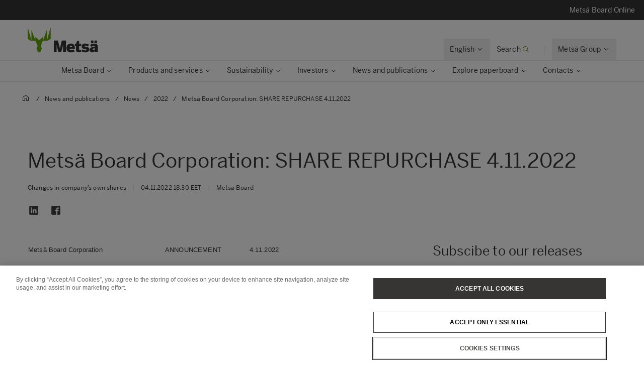

--- FILE ---
content_type: text/html; charset=utf-8
request_url: https://www.metsagroup.com/metsaboard/news-and-publications/news/2022/metsa-board-corporation-share-repurchase-4.11.2022/
body_size: 29297
content:


<!DOCTYPE html>
<html lang="en">
<head>
<!-- OneTrust Cookies Consent Notice start for www.metsagroup.com -->
<script nonce=07aea703-27c6-487b-a65c-d16dab011c06 type="text/javascript" src="https://cdn.cookielaw.org/consent/ee952d4f-f592-4ccf-b91a-045947cf02d4/OtAutoBlock.js" ></script>
<script nonce=07aea703-27c6-487b-a65c-d16dab011c06 src="https://cdn.cookielaw.org/scripttemplates/otSDKStub.js" data-document-language="true" type="text/javascript" charset="UTF-8" data-domain-script="ee952d4f-f592-4ccf-b91a-045947cf02d4" ></script>
<script nonce=07aea703-27c6-487b-a65c-d16dab011c06 type="text/javascript">
function OptanonWrapper() {
window.addEventListener("OTConsentApplied", event => {
    location.reload();
});
 const appInsightsMaxRetries = 10;
  const appInsightsRetryDelay = 100;

  function enableAppInsightsCookies(attempt = 1) {
    if (window.appInsights && window.appInsights.core) {
      appInsights.core.getCookieMgr().setEnabled(true);
    } else if (attempt < appInsightsMaxRetries) {
      setTimeout(() => enableAppInsightsCookies(attempt + 1), appInsightsRetryDelay);
    } 
  }

  function disableAppInsightsCookies(attempt = 1) {
    if (window.appInsights && window.appInsights.core) {
      appInsights.core.getCookieMgr().setEnabled(false);
    } else if (attempt < appInsightsMaxRetries) {
      setTimeout(() => disableAppInsightsCookies(attempt + 1), appInsightsRetryDelay);
    } 
  }

  if (OnetrustActiveGroups.includes("C0002")) {
    enableAppInsightsCookies();
  } else {
    disableAppInsightsCookies();
  }
 }
</script>
<!-- OneTrust Cookies Consent Notice end for www.metsagroup.com -->        <script type="application/ld+json">{"@context":"https://schema.org","@type":"NewsArticle","name":"Metsä Board Corporation: SHARE REPURCHASE 4.11.2022","description":"\nMetsä Board Corporation\u00A0        ANNOUNCEMENT\u00A0        4.11.2022\n\nMetsä Board Corporation: SHARE REPURCHASE 4.11.2022\n\nIn the Helsinki Stock Exchange\n\nTrade date","url":"https://www.metsagroup.com/metsaboard/news-and-publications/news/2022/metsa-board-corporation-share-repurchase-4.11.2022","about":{"@type":"Thing","name":["Metsä Board","Releases","Changes in company’s own shares"]},"accessMode":"textual","accessibilityControl":["fullKeyboardControl","fullMouseControl","fullTouchControl"],"dateCreated":"2022-11-04","dateModified":"2022-11-04","datePublished":"2022-11-04","headline":"Metsä Board Corporation: SHARE REPURCHASE 4.11.2022","inLanguage":[{"@type":"Language","name":"en","url":"https://www.metsagroup.com/metsaboard/news-and-publications/news/2022/metsa-board-corporation-share-repurchase-4.11.2022"},{"@type":"Language","name":"fi","url":"https://www.metsagroup.com/fi/metsaboard/uutiset-ja-julkaisut/news/2022/metsa-board-oyj-omien-osakkeiden-hankinta-4.11.2022"}],"isAccessibleForFree":true,"articleSection":"Releases"}</script>
    <script nonce="07aea703-27c6-487b-a65c-d16dab011c06">
            function createPageInfo() {
                        var pageInfo = {
                    pageID: "94282",
                    language: "en",
                    name: "Metsä Board Corporation: SHARE REPURCHASE 4.11.2022",
                    contentCategory: "Releases",
                    contentSubCategory: "Changes in company’s own shares",
                    pageTemplate: "ReleasePage",
                    BAOwner: "Metsä Board"
                };
                    Object.preventExtensions(pageInfo);
                Object.freeze(pageInfo);
                return pageInfo;
            }
            window.mgAdtmPageInfo = createPageInfo();
            window.digitalData = {
            event: "PageLoad",
                pageInfo: window.mgAdtmPageInfo || {}
                                                                                                }
    </script>
<script nonce=07aea703-27c6-487b-a65c-d16dab011c06 data-ot-ignore src=https://assets.adobedtm.com/af2a7ff876f0/10db4d409d34/launch-cde760014dab.min.js async></script>

<script nonce=07aea703-27c6-487b-a65c-d16dab011c06 type='text/javascript'>
  var zaius = window['zaius']||(window['zaius']=[]);zaius.methods=["initialize","onload","customer","entity","event","subscribe","unsubscribe","consent","identify","anonymize","dispatch"];zaius.factory=function(e){return function(){var t=Array.prototype.slice.call(arguments);t.unshift(e);zaius.push(t);return zaius}};(function(){for(var i=0;i<zaius.methods.length;i++){var method=zaius.methods[i];zaius[method]=zaius.factory(method)}var e=document.createElement("script");e.type="text/javascript";e.async=true;e.src=("https:"===document.location.protocol?"https://":"http://")+"d1igp3oop3iho5.cloudfront.net/v2/YTCU__QFgA3N4sqa5K5xQA-eu1/zaius-min.js";var t=document.getElementsByTagName("script")[0];t.parentNode.insertBefore(e,t)})();
  
  // Edits to this script should only be made below this line.
  zaius.event('pageview');
</script>

<!-- Customer Insights Tracking script -->
<script nonce=07aea703-27c6-487b-a65c-d16dab011c06>
(function (a, t, i) { var e = "MSCI"; var s = "Analytics"; var o = e + "queue"; a[o] = a[o] || []; var r = a[e] || function (n) { var t = {}; t[s] = {}; function e(e) { while (e.length) { var r = e.pop(); t[s][r] = function (e) { return function () { a[o].push([e, n, arguments]) } }(r) } } var r = "track"; var i = "set"; e([r + "Event", r + "View", r + "Action", i + "Config", i + "Property", i + "User", "initialize", "teardown"]); return t }(i.name); var n = i.name; if (!a[e]) { a[n] = r[s]; a[o].push(["new", n]); setTimeout(function () { var e = "script"; var r = t.createElement(e); r.async = 1; r.src = i.src; var n = t.getElementsByTagName(e)[0]; n.parentNode.insertBefore(r, n) }, 1) } else { a[n] = new r[s] } if (i.user) { a[n].setUser(i.user) } if (i.props) { for (var c in i.props) { a[n].setProperty(c, i.props[c]) } } a[n].initialize(i.cfg) })(window, document, 
{src:"https://cxppeur1rdrect01sa02cdn.blob.core.windows.net/webtracking/WebTracking/WebTracking.bundle.js",
                    name: "MSCI",
                    cfg: {
                        ingestionKey: "7d87c353d9ef4932835b8d37acf7766c-768303fb-7e67-4a4b-bb1d-186ec00e43c6-7050",
                        endpointUrl: "https://mobile.events.data.microsoft.com/OneCollector/1.0/",
                        autoCapture: {
                            view: true,
                            click: true
                        },
                        orgInfo: {
                            orgId: "47094554-9c5b-40c7-a3bf-ab4f2f0fb992",
                            orgTenantId: "770c8619-ed01-4f02-84c5-2d8ea3da5d94",
                            orgGeo: "EUR"
                        }
                    }
                });
 </script>

    <script nonce="07aea703-27c6-487b-a65c-d16dab011c06">
_iaq = [ ['client', 'd63db9f4c7374926848c73dadca9c856'], ['track', 'consume'] ]; !function(d,s){var ia=d.createElement(s);ia.async=1,s=d.getElementsByTagName(s)[0],ia.src='//s.EMEA01.idio.episerver.net/ia.js',s.parentNode.insertBefore(ia,s)}(document,'script');
</script>
<script nonce="07aea703-27c6-487b-a65c-d16dab011c06">
!function(T,l,y){var S=T.location,k="script",D="instrumentationKey",C="ingestionendpoint",I="disableExceptionTracking",E="ai.device.",b="toLowerCase",w="crossOrigin",N="POST",e="appInsightsSDK",t=y.name||"appInsights";(y.name||T[e])&&(T[e]=t);var n=T[t]||function(d){var g=!1,f=!1,m={initialize:!0,queue:[],sv:"5",version:2,config:d};function v(e,t){var n={},a="Browser";return n[E+"id"]=a[b](),n[E+"type"]=a,n["ai.operation.name"]=S&&S.pathname||"_unknown_",n["ai.internal.sdkVersion"]="javascript:snippet_"+(m.sv||m.version),{time:function(){var e=new Date;function t(e){var t=""+e;return 1===t.length&&(t="0"+t),t}return e.getUTCFullYear()+"-"+t(1+e.getUTCMonth())+"-"+t(e.getUTCDate())+"T"+t(e.getUTCHours())+":"+t(e.getUTCMinutes())+":"+t(e.getUTCSeconds())+"."+((e.getUTCMilliseconds()/1e3).toFixed(3)+"").slice(2,5)+"Z"}(),iKey:e,name:"Microsoft.ApplicationInsights."+e.replace(/-/g,"")+"."+t,sampleRate:100,tags:n,data:{baseData:{ver:2}}}}var h=d.url||y.src;if(h){function a(e){var t,n,a,i,r,o,s,c,u,p,l;g=!0,m.queue=[],f||(f=!0,t=h,s=function(){var e={},t=d.connectionString;if(t)for(var n=t.split(";"),a=0;a<n.length;a++){var i=n[a].split("=");2===i.length&&(e[i[0][b]()]=i[1])}if(!e[C]){var r=e.endpointsuffix,o=r?e.location:null;e[C]="https://"+(o?o+".":"")+"dc."+(r||"services.visualstudio.com")}return e}(),c=s[D]||d[D]||"",u=s[C],p=u?u+"/v2/track":d.endpointUrl,(l=[]).push((n="SDK LOAD Failure: Failed to load Application Insights SDK script (See stack for details)",a=t,i=p,(o=(r=v(c,"Exception")).data).baseType="ExceptionData",o.baseData.exceptions=[{typeName:"SDKLoadFailed",message:n.replace(/\./g,"-"),hasFullStack:!1,stack:n+"\nSnippet failed to load ["+a+"] -- Telemetry is disabled\nHelp Link: https://go.microsoft.com/fwlink/?linkid=2128109\nHost: "+(S&&S.pathname||"_unknown_")+"\nEndpoint: "+i,parsedStack:[]}],r)),l.push(function(e,t,n,a){var i=v(c,"Message"),r=i.data;r.baseType="MessageData";var o=r.baseData;return o.message='AI (Internal): 99 message:"'+("SDK LOAD Failure: Failed to load Application Insights SDK script (See stack for details) ("+n+")").replace(/\"/g,"")+'"',o.properties={endpoint:a},i}(0,0,t,p)),function(e,t){if(JSON){var n=T.fetch;if(n&&!y.useXhr)n(t,{method:N,body:JSON.stringify(e),mode:"cors"});else if(XMLHttpRequest){var a=new XMLHttpRequest;a.open(N,t),a.setRequestHeader("Content-type","application/json"),a.send(JSON.stringify(e))}}}(l,p))}function i(e,t){f||setTimeout(function(){!t&&m.core||a()},500)}var e=function(){var n=l.createElement(k);n.src=h;var e=y[w];return!e&&""!==e||"undefined"==n[w]||(n[w]=e),n.onload=i,n.onerror=a,n.onreadystatechange=function(e,t){"loaded"!==n.readyState&&"complete"!==n.readyState||i(0,t)},n}();y.ld<0?l.getElementsByTagName("head")[0].appendChild(e):setTimeout(function(){l.getElementsByTagName(k)[0].parentNode.appendChild(e)},y.ld||0)}try{m.cookie=l.cookie}catch(p){}function t(e){for(;e.length;)!function(t){m[t]=function(){var e=arguments;g||m.queue.push(function(){m[t].apply(m,e)})}}(e.pop())}var n="track",r="TrackPage",o="TrackEvent";t([n+"Event",n+"PageView",n+"Exception",n+"Trace",n+"DependencyData",n+"Metric",n+"PageViewPerformance","start"+r,"stop"+r,"start"+o,"stop"+o,"addTelemetryInitializer","setAuthenticatedUserContext","clearAuthenticatedUserContext","flush"]),m.SeverityLevel={Verbose:0,Information:1,Warning:2,Error:3,Critical:4};var s=(d.extensionConfig||{}).ApplicationInsightsAnalytics||{};if(!0!==d[I]&&!0!==s[I]){var c="onerror";t(["_"+c]);var u=T[c];T[c]=function(e,t,n,a,i){var r=u&&u(e,t,n,a,i);return!0!==r&&m["_"+c]({message:e,url:t,lineNumber:n,columnNumber:a,error:i}),r},d.autoExceptionInstrumented=!0}return m}(y.cfg);function a(){y.onInit&&y.onInit(n)}(T[t]=n).queue&&0===n.queue.length?(n.queue.push(a),n.trackPageView({})):a()}(window,document,{src: "https://js.monitor.azure.com/scripts/b/ai.2.gbl.min.js", crossOrigin: "anonymous", cfg: {instrumentationKey: '08811dbc-3714-44c8-9217-842134693e66', disableCookiesUsage: true }});
</script>


<meta charset="utf-8" />
<meta http-equiv="X-UA-Compatible" content="IE=edge" />
<meta name="viewport" content="width=device-width, initial-scale=1" />
<title>Mets&#xE4; Board Corporation: SHARE REPURCHASE 4.11.2022</title>
<link rel="preconnect" href="https://dl.episerver.net/" crossorigin>
<link rel="dns-prefetch" href="https://dl.episerver.net/">
<script nonce="07aea703-27c6-487b-a65c-d16dab011c06" type="text/javascript">
                    if (navigator.userAgent.match(/IEMobile\/10\.0/)) {
        var msViewportStyle = document.createElement("style");
        msViewportStyle.appendChild(
            document.createTextNode(
                "@-ms-viewport{width:auto!important}"
            )
        );
        document.getElementsByTagName("head")[0].
            appendChild(msViewportStyle);
    }
</script>
    <link rel="apple-touch-icon" href="/static/img/apple-touch-icon.png">

    <link rel="icon" type="image/png" sizes="32x32" href="/static/img/favicon-32x32.png">

    <link rel="icon" type="image/png" sizes="16x16" href="/static/img/favicon-16x16.png">

    <link rel="manifest" href="/site.webmanifest">
    <link rel="mask-icon" href="/static/img/safari-pinned-tab.svg" color="#62a700">
    <meta name="msapplication-TileColor" content="#62a700">
    <meta name="theme-color" content="#ffffff">

<link href="/static/dist/global.65d22abe020cfc823d3b.css" rel="stylesheet" />
<link href="/static/dist/metsa_theme.22f483f36399711239f8.css" rel="stylesheet" />
<link rel="canonical" href="https://www.metsagroup.com/metsaboard/news-and-publications/news/2022/metsa-board-corporation-share-repurchase-4.11.2022" />

    <link rel="alternate" href="https://www.metsagroup.com/metsaboard/news-and-publications/news/2022/metsa-board-corporation-share-repurchase-4.11.2022" hreflang="x-default" />
    <link rel="alternate" href="https://www.metsagroup.com/metsaboard/news-and-publications/news/2022/metsa-board-corporation-share-repurchase-4.11.2022" hreflang="en" />
    <link rel="alternate" href="https://www.metsagroup.com/fi/metsaboard/uutiset-ja-julkaisut/news/2022/metsa-board-oyj-omien-osakkeiden-hankinta-4.11.2022" hreflang="fi" />




    <meta name="description" content="&#xA;Mets&#xE4; Board Corporation&#xA0;        ANNOUNCEMENT&#xA0;        4.11.2022&#xA;&#xA;Mets&#xE4; Board Corporation: SHARE REPURCHASE 4.11.2022&#xA;&#xA;In the Helsinki Stock Exchange&#xA;&#xA;Trade date" />
    <meta property="og:description" content="&#xA;Mets&#xE4; Board Corporation&#xA0;        ANNOUNCEMENT&#xA0;        4.11.2022&#xA;&#xA;Mets&#xE4; Board Corporation: SHARE REPURCHASE 4.11.2022&#xA;&#xA;In the Helsinki Stock Exchange&#xA;&#xA;Trade date" />


    <meta property="og:title" content="Mets&#xE4; Board Corporation: SHARE REPURCHASE 4.11.2022" />

    <meta property="og:locale" content="en" />


    <meta property="og:url" content="https://www.metsagroup.com/metsaboard/news-and-publications/news/2022/metsa-board-corporation-share-repurchase-4.11.2022" />

    <meta property="og:image" content="https://www.metsagroup.com/globalassets/common-images/metsa-og.jpg" />

<meta property="og:type" content="website" />
<meta name="twitter:card" content="summary" /></head>
<body class="metsa bg-white">
    
    
    <div class="site-wrapper">
        <div class="quicklinks bg-dark">
            <ul class="md:flex items-center justify-end">
                    <li>
                        <a href="https://www.boardonline.metsagroup.com/" target="_blank" class="block pb-4 pl-5 xl:pl-6 pt-4 text-light bg-dark hover:bg-secondary-500 active:bg-secondary-500 text-sm">
                            <span class="group-hover:border-primary-600 group-active:border-primary-600 flex flex-nowrap items-center pointer-events-none whitespace-nowrap pr-4" style="padding-right:1.5rem">
                                <span class="inline-block pr-1 w-full">
                                    Mets&#xE4; Board Online
                                </span>
                                    <span class="inline-block h-8 w-0"></span>
                            </span>
                        </a>
                    </li>
            </ul>
        </div>


<header class="site-header align-baseline bg-white sticky top-0 z-30 w-full">
    <div class="border-b border-solid border-structural-100">
        <div class="container px-6 sm:px-10">
            <div class="flex flex-wrap items-end justify-between overflow-hidden sm:-mx-2 lg:-mx-4 sm:px-6 lg:px-16">
                    <a class="logotype block mr-auto py-2 sm:py-6" href=/metsaboard/>
                        <svg height="50" width="140" viewBox="0 0 227 80" fill="none" xmlns="http://www.w3.org/2000/svg" class="w-32 sm:w-56">
                                <title>Mets&#xE4; board logo</title>
                            <path d="M73.2975 0.322424L62.6398 39.2677C62.5023 39.7319 61.8376 39.639 61.8376 39.1516V8.67778C61.8376 8.19039 61.173 8.07434 61.0125 8.53853C58.6747 15.4781 52.028 34.0224 50.1944 39.1052C50.0339 39.5462 49.3922 39.4301 49.3922 38.966V30.216C49.3922 29.8679 48.9796 29.6822 48.7275 29.9143L37.4051 39.8479C37.3134 39.9408 37.1759 39.9872 37.0384 39.9872C36.9009 39.9872 36.7863 39.9408 36.6717 39.8479L25.3493 29.9143C25.0972 29.6822 24.6846 29.8679 24.6846 30.216V38.966C24.6846 39.4301 24.0429 39.5462 23.8824 39.1052C22.0489 34.0224 15.4021 15.4781 13.0643 8.53853C12.9038 8.07434 12.2392 8.19039 12.2392 8.67778V39.1516C12.2392 39.639 11.5745 39.7319 11.437 39.2677L0.825113 0.322424C0.687594 -0.164972 0 -0.0721345 0 0.415261V35.4149C0 35.647 0.114599 35.8791 0.320877 35.9952L9.42004 41.6814C9.53464 41.7511 9.64924 41.7743 9.76384 41.7743H24.9367C25.2118 41.7743 25.4639 41.9368 25.5556 42.2153L32.0419 58.9028C32.1336 59.1117 32.1106 59.367 32.019 59.5758L28.6727 66.6083C28.581 66.7707 28.581 66.9796 28.6498 67.1421L33.2337 78.9324C33.3254 79.1877 33.5775 79.3734 33.8526 79.3734H37.0613H40.2701C40.5451 79.3734 40.7973 79.2109 40.8889 78.9324L45.4729 67.1421C45.5417 66.9564 45.5417 66.7707 45.45 66.6083L42.1037 59.5758C42.012 59.367 41.9891 59.1349 42.0808 58.9028L48.5671 42.2153C48.6587 41.96 48.9109 41.7743 49.1859 41.7743H64.3588C64.4734 41.7743 64.6109 41.7279 64.7026 41.6814L73.8018 35.9952C74.008 35.8791 74.1227 35.647 74.1227 35.4149V0.415261C74.1456 -0.0721345 73.4351 -0.164972 73.2975 0.322424Z" fill="#62A700" />
                            <path d="M165.795 79.1679C167.307 79.1679 169.806 78.9822 171.089 78.8429C171.479 78.7965 171.868 78.7269 171.868 77.8217V72.2051C171.868 72.2051 171.868 71.7177 171.639 71.7873C171.41 71.8569 170.103 72.0194 169.255 72.0194C166.436 72.0194 165.749 71.2999 165.749 68.3987V59.2775C165.749 59.2775 165.749 58.7901 166.23 58.7901H172.143C172.143 58.7901 172.625 58.7901 172.625 58.3027V52.0594C172.625 52.0594 172.625 51.572 172.143 51.572H166.23C166.23 51.572 165.749 51.572 165.749 51.0846V42.9149C165.749 42.9149 165.749 42.4275 165.267 42.4275H159.812C159.812 42.4275 159.331 42.4275 159.148 42.8917L155.962 51.131C155.962 51.131 155.779 51.5952 155.297 51.5952H152.501C152.501 51.5952 152.02 51.5952 152.02 52.0826V58.3259C152.02 58.3259 152.02 58.8133 152.501 58.8133H155.297C155.297 58.8133 155.779 58.8133 155.779 59.3007V70.65C155.802 75.9186 156.672 79.1679 165.795 79.1679Z" fill="#363534" />
                            <path d="M84.1311 78.3288C84.1311 78.3288 84.1311 78.8162 84.6124 78.8162H92.5885C92.5885 78.8162 93.0698 78.8162 93.0698 78.3288V55.7693C93.0698 55.6533 93.1386 55.5604 93.2532 55.5604C93.3678 55.5604 93.4595 55.6069 93.4824 55.7693C94.1929 60.2255 94.3992 61.6413 95.2701 64.6817L98.9602 78.352C98.9602 78.352 99.0978 78.8162 99.5791 78.8162H107.441C107.441 78.8162 107.922 78.8162 108.059 78.352L111.841 64.6817C112.598 61.9198 112.895 59.39 113.514 55.839C113.537 55.6997 113.629 55.5836 113.744 55.5836C113.858 55.5836 113.95 55.6997 113.95 55.8622V78.3288C113.95 78.3288 113.95 78.8162 114.431 78.8162H123.049C123.049 78.8162 123.53 78.8162 123.53 78.3288V41.6813C123.53 41.6813 123.53 41.1939 123.049 41.1939H110.42C110.42 41.1939 109.939 41.1939 109.824 41.658L104.209 66.2367C104.209 66.2367 104.163 66.4456 104.003 66.4456C103.819 66.4456 103.796 66.2135 103.796 66.2135L97.5621 41.6348C97.5621 41.6348 97.4475 41.1707 96.9662 41.1707H84.6353C84.6353 41.1707 84.154 41.1707 84.154 41.658V78.3288H84.1311Z" fill="#363534" />
                            <path d="M152.249 67.699V66.5617C152.249 52.9842 144.617 51.0579 139.299 51.0579C133.822 51.0579 125.135 54.3072 125.135 65.2388C125.135 76.2632 132.263 79.3733 139.643 79.3733C143.952 79.3733 147.986 78.4217 151.332 76.356C151.447 76.2864 151.699 76.1239 151.447 75.6598C151.103 75.0563 150.278 73.6638 148.399 70.4377C148.399 70.4377 148.146 70.0199 147.734 70.2752C146.382 71.0875 143.219 72.5033 140.422 72.5033C137.512 72.5033 135.563 71.6445 135.128 68.5577C135.128 68.5577 135.059 68.0703 135.541 68.0703H151.882C151.859 68.0935 152.249 68.0935 152.249 67.699ZM142.989 62.3376H135.563C135.128 62.3376 135.197 62.0127 135.243 61.8502C135.907 59.1115 137.397 58.0671 139.254 58.0671C141.614 58.0671 143.058 59.0883 143.402 61.8502C143.402 61.8502 143.471 62.3376 142.989 62.3376Z" fill="#363534" />
                            <path d="M186.308 79.3733C192.542 79.3733 198.662 76.8899 198.662 69.6718C198.662 63.0571 192.129 62.0359 187.568 61.4324C184.864 61.0843 183.443 60.6201 183.443 59.3436C183.443 58.1135 184.543 57.6261 186.193 57.6261C188.21 57.6261 190.846 58.5081 193.55 60.0399C193.734 60.1559 194.123 60.3648 194.421 59.9006C194.811 59.3204 195.636 58.0439 197.493 55.2355C197.493 55.2355 197.768 54.8178 197.378 54.5393C194.513 52.4272 191.098 51.0579 185.231 51.0579C179.157 51.0579 174.229 54.1679 174.229 60.2488C174.229 67.3044 180.715 68.372 185.276 69.0451C188.187 69.4629 189.448 69.9038 189.448 71.3428C189.448 72.6193 187.935 73.1299 186.239 73.1299C183.328 73.1299 179.501 71.9695 176.98 70.1127C176.842 70.0199 176.59 69.811 176.384 70.1591C176.063 70.6698 175.238 71.9231 173.198 75.0563C173.198 75.0563 172.923 75.4741 173.312 75.7526C175.925 77.6558 180.028 79.3733 186.308 79.3733Z" fill="#363534" />
                            <path d="M215.278 49.0386C215.278 49.0386 215.278 49.526 215.76 49.526H222.819C222.819 49.526 223.3 49.526 223.3 49.0386V41.658C223.3 41.658 223.3 41.1707 222.819 41.1707H215.76C215.76 41.1707 215.278 41.1707 215.278 41.658V49.0386ZM203.864 41.658C203.864 41.1707 204.346 41.1707 204.346 41.1707H211.405C211.886 41.1707 211.886 41.658 211.886 41.658V49.0386C211.886 49.526 211.405 49.526 211.405 49.526H204.346C203.864 49.526 203.864 49.0386 203.864 49.0386V41.658ZM226.692 78.352C226.326 77.4236 226.119 75.4508 226.119 72.2015V62.5C226.119 54.8177 222.956 51.0578 215.026 51.0578C208.127 51.0578 203.979 53.3323 201.481 55.4676C201.366 55.5604 201.137 55.7693 201.389 56.1639C201.778 56.6977 202.695 57.9742 204.896 61.0843C204.896 61.0843 205.171 61.4788 205.583 61.2003C207.44 59.8542 210.351 58.5312 213.468 58.5312C215.783 58.5312 216.424 59.506 216.424 60.829V61.0146C216.424 61.0146 216.424 61.2003 215.943 61.2235C205.377 61.7109 199.807 65.4244 199.807 71.5285C199.807 76.8666 203.612 79.2571 207.486 79.2571C211.451 79.2571 214.224 77.6789 216.126 75.2652C216.126 75.2652 216.424 74.8938 216.424 75.3812C216.424 76.2632 216.608 77.3772 216.883 78.3752C216.929 78.5377 217.02 78.8394 217.456 78.8394H226.372C226.372 78.8162 226.876 78.8162 226.692 78.352ZM216.424 69.6717C216.424 69.6717 216.424 70.1591 216.081 70.5072C215.576 70.9946 214.178 71.7373 211.703 71.7373C210.442 71.7373 209.502 71.1339 209.502 69.811C209.502 67.7685 211.519 66.5152 216.103 66.3064C216.218 66.3064 216.424 66.3063 216.424 66.5849V69.6717Z" fill="#363534" />
                        </svg>
                    </a>
                <div class="top-nav flex flex-nowrap items-center">
                    <div id="notification-modal-wrapper" class="notification-modal modal-shadow fixed right-0 top-0 sm:right-2 md:mr-12 mt-24 md:mt-64 bg-white pt-10 pl-10 pr-10 z-20 transition transition-transform duration-700 transform ease-in-out translate-x-4000" aria-hidden="true">
                        <button id="notification-modal___close" class="button absolute top-0 right-0 cursor-pointer flex flex-col items-center z-50" aria-label="close">
                            <svg class="fill-current" width="16" height="16" viewBox="0 0 16 16" fill="none" xmlns="http://www.w3.org/2000/svg">
                                <path fill-rule="evenodd" clip-rule="evenodd" d="M7.875 7.125L11.625 3.375C11.8321 3.16789 12.1679 3.16789 12.375 3.375C12.5821 3.58211 12.5821 3.91789 12.375 4.125L8.625 7.875L12.375 11.625C12.5821 11.8321 12.5821 12.1679 12.375 12.375C12.1679 12.5821 11.8321 12.5821 11.625 12.375L7.875 8.625L4.125 12.375C3.91789 12.5821 3.5821 12.5821 3.375 12.375C3.16789 12.1679 3.16789 11.8321 3.375 11.625L7.125 7.875L3.375 4.125C3.16789 3.91789 3.16789 3.58211 3.375 3.375C3.5821 3.16789 3.91789 3.16789 4.125 3.375L7.875 7.125Z" />
                            </svg>
                        </button>
                        <div class="notification-modal___content pb-10 hidden">
                            <h4 class="hidden w-full font-BentonSansBold text-md pb-2"></h4>
                            <div class="hidden w-full text-md"></div>
                            <a href="#" class="hidden mt-2 content-start font-bold inline-flex text-xs sm:text-dark uppercase hover:bg-secondary-100 hover:text-dark active:bg-secondary-100 active:text-dark mt-8">
                                <span></span>
                                <svg class="cursor-pointer fill-current inline-block ml-2" width="14" height="14" viewBox="0 0 16 16" fill="none" xmlns="http://www.w3.org/2000/svg">
                                    <g clip-path="url(#clip0)">
                                        <path fill-rule="evenodd" clip-rule="evenodd" d="M11.7172 11.8422C11.9125 12.0375 12.2174 12.0491 12.3984 11.8681L15.8701 8.39644C15.9636 8.30293 16.0057 8.17629 15.9976 8.04879C16.0102 7.90648 15.962 7.7598 15.8531 7.65088L12.3535 4.15127C12.1582 3.95601 11.8416 3.95601 11.6463 4.15127C11.4511 4.34653 11.4511 4.66311 11.6463 4.85838L14.2881 7.50008L6.10352e-05 7.50008V8.50008L14.3522 8.50008L11.6913 11.161C11.5103 11.342 11.5219 11.6469 11.7172 11.8422Z"></path>
                                    </g>
                                    <defs>
                                        <clipPath id="clip0">
                                            <rect width="16" height="16" fill="white"></rect>
                                        </clipPath>
                                    </defs>
                                </svg>
                            </a>
                        </div>
                    </div>
                    
                        <div class="language-selector top-nav__item has-dropdown">
                            <button class="hidden lg:block group p-5 text-sm">
                                <span class="border-solid border-b border-transparent group-hover:border-primary-500 group-active:border-primary-500 flex flex-nowrap whitespace-nowrap">
                                        <span class="inline-block pr-1">English</span>
                                        <svg width="16" height="16" viewBox="0 0 16 16" fill="none" xmlns="http://www.w3.org/2000/svg">
                                            <path fill-rule="evenodd" clip-rule="evenodd" d="M4.15439 6.21767C3.95912 6.41293 3.94752 6.71791 4.12847 6.89886L7.60014 10.3705C7.69362 10.464 7.82021 10.5061 7.94767 10.498C8.09002 10.5107 8.23675 10.4625 8.3457 10.3536L11.8453 6.85394C12.0406 6.65868 12.0406 6.3421 11.8453 6.14684C11.6501 5.95157 11.3335 5.95157 11.1382 6.14683L7.96443 9.32061L4.83558 6.19176C4.65463 6.01081 4.34965 6.02241 4.15439 6.21767Z" fill="#363534"></path>
                                        </svg>
                                </span>
                            </button>
                            <div class="top-nav__dropdown absolute bg-white border-l border-r border-t border-solid border-structural-100 invisible opacity-0 shadow-nav text-sm z-20">
                                <div class="container">
                                    <ul class="block border-b border-solid border-dark py-3">
                                                <li class="is-active cursor-default">
                                                    <span class="block border-l-2 border-solid border-primary-600 px-12 py-3 bg-structural-100">English</span>
                                                </li>
                                                <li>
                                                    <a href="/fi/metsaboard/uutiset-ja-julkaisut/news/2022/metsa-board-oyj-omien-osakkeiden-hankinta-4.11.2022" class="block border-l-2 border-solid border-transparent px-12 py-3 hover:bg-structural-100 active:bg-structural-100">Suomi</a>
                                                </li>
                                    </ul>
                                </div>
                            </div>
                        </div>
                        <div class="contact-search-page-link top-nav__item lg:hidden">
                            <a href="/metsaboard/contacts/" class="additional-header-item___link block group p-5 text-sm">
                                <span class="metsa border-solid border-b border-transparent group-hover:border-primary-500 group-active:border-primary-500 flex flex-nowrap whitespace-nowrap relative">
                                    <svg class="fill-current" width="16" height="16" viewBox="0 0 16 16" fill="none" xmlns="http://www.w3.org/2000/svg">
                                        <path fill-rule="evenodd" clip-rule="evenodd" d="M12.1996 4H3.80039L8 7.35969L12.1996 4ZM3 4.64031L3 11H13V4.64031L8.31235 8.39043L8 8.64031L7.68765 8.39043L3 4.64031ZM2 4C2 3.44772 2.44772 3 3 3H13C13.5523 3 14 3.44772 14 4V11C14 11.5523 13.5523 12 13 12H3C2.44772 12 2 11.5523 2 11V4Z" fill="#363534"></path>
                                    </svg>
                                </span>
                            </a>
                        </div>
                        <div class="border-solid border-r border-structural-200 block sm:hidden h-6 mr-2 lg:mr-6 pl-2 lg:pl-6"></div>

                        <div class="header-search">
                            <a href="/metsaboard/search/" class="header-search__toggler block group p-5 text-sm" data-test="searchbar-toggler">
                                <span class="border-solid border-b border-transparent group-hover:border-primary-500 group-active:border-primary-500 flex flex-nowrap whitespace-nowrap">
                                    <span class="hidden sm:inline-block pr-1">Search</span>
                                    <svg class="text-primary-600" width="16" height="16" viewBox="0 0 16 16" fill="none" xmlns="http://www.w3.org/2000/svg">
                                        <circle cx="7" cy="7" r="4.5" stroke="currentColor"></circle>
                                        <path fill-rule="evenodd" clip-rule="evenodd" d="M13 13.7071L10 10.7071L10.7071 10L13.7071 13C13.9024 13.1953 13.9024 13.5118 13.7071 13.7071C13.5118 13.9024 13.1953 13.9024 13 13.7071Z" fill="currentColor"></path>
                                    </svg>
                                </span>
                            </a>
                            <div class="header-search__overlay absolute bg-white border-t border-solid border-structural-100 hidden left-0 shadow-nav w-full z-20">
                                <form action="/metsaboard/search/" class="max-w-screen-xl mx-auto py-14 px-6 w-full" method="post">
                                    <div class="flex items-end md:w-4/5">
                                        <div class="mr-10 w-full">
                                            <label class="header-search__label block tracking-wide text-sm leading-h5 mb-2" for="header-search__input" data-test="searchbar-form-input-label">
                                                Type in a search word
                                            </label>
                                            <input name="query" class="header-search__input input-text px-6 hover:bg-secondary-100 active:bg-secondary-100 focus-visible:bg-structural-050 placeholder-structural-500 w-full" id="header-search__input" type="text" placeholder="What are you looking for?" value="" data-test="searchbar-form-input" />
                                        </div>
                                        <button type="submit" class="button-primary bg-structural-100 border-structural-100 color-structural-500 button header-search__button flex-shrink-0 mb-1" data-test="searchbar-form-submit">Search</button>
                                    </div>
                                </form>
                            </div>
                        </div>
                    <div class="border-solid border-r border-structural-200 block h-6 mr-2 lg:mr-6 pl-2 lg:pl-6"></div>
                    <div class="group-nav top-nav__item has-dropdown">
                        <button class="group-nav__toggler hidden lg:block group p-5 text-sm">
                            <span class="border-solid border-b border-transparent group-hover:border-primary-500 group-active:border-primary-500 flex flex-nowrap whitespace-nowrap">
                                    <span class="inline-block pr-1">Mets&#xE4; Group</span>
                                <svg width="16" height="16" viewBox="0 0 16 16" fill="none" xmlns="http://www.w3.org/2000/svg">
                                    <path fill-rule="evenodd" clip-rule="evenodd" d="M4.15439 6.21767C3.95912 6.41293 3.94752 6.71791 4.12847 6.89886L7.60014 10.3705C7.69362 10.464 7.82021 10.5061 7.94767 10.498C8.09002 10.5107 8.23675 10.4625 8.3457 10.3536L11.8453 6.85394C12.0406 6.65868 12.0406 6.3421 11.8453 6.14684C11.6501 5.95157 11.3335 5.95157 11.1382 6.14683L7.96443 9.32061L4.83558 6.19176C4.65463 6.01081 4.34965 6.02241 4.15439 6.21767Z" fill="#363534"></path>
                                </svg>
                            </span>
                        </button>
                            <div class="top-nav__dropdown absolute bg-white border-t border-solid border-structural-100 invisible left-0 opacity-0 shadow-nav w-full z-20">
                                <div class="container px-6 sm:px-10">
                                    <div class="flex flex-wrap items-end justify-between overflow-hidden sm:-mx-2 lg:-mx-6 sm:px-6">
                                        <div class="py-16 w-full">
                                            <div class="mx-auto">
                                                <div class="flex">
                                                    <div class="w-1/2">
                                                        <ul class="group-nav__list flex flex-nowrap">
                                                                <li class="px-3 xl:px-6 text-2xl">
                                                                    <a href="/" class="block border-solid border-b border-transparent hover:border-primary-500 active:border-primary-500 mb-6">
Mets&#xE4; Group
                                                                    </a>
                                                                        <ul class="text-xs leading-6">
                                                                                <li class="mb-5">
                                                                                    <a href="/" target="_blank" class="border-solid border-b border-transparent hover:border-primary-500 active:border-primary-500">Frontpage</a>
                                                                                </li>
                                                                                <li class="mb-5">
                                                                                    <a href="/metsa-group/" target="_blank" class="border-solid border-b border-transparent hover:border-primary-500 active:border-primary-500">About Mets&#xE4; Group</a>
                                                                                </li>
                                                                                <li class="mb-5">
                                                                                    <a href="/products-and-services/" target="_blank" class="border-solid border-b border-transparent hover:border-primary-500 active:border-primary-500">Products and services</a>
                                                                                </li>
                                                                                <li class="mb-5">
                                                                                    <a href="/sustainability/" target="_blank" class="border-solid border-b border-transparent hover:border-primary-500 active:border-primary-500">Sustainability at Mets&#xE4; Group</a>
                                                                                </li>
                                                                                <li class="mb-5">
                                                                                    <a href="/careers/" target="_blank" class="border-solid border-b border-transparent hover:border-primary-500 active:border-primary-500">Careers</a>
                                                                                </li>
                                                                        </ul>
                                                                </li>
                                                        </ul>
                                                    </div>
                                                    <div class="w-1/2">

                                                        <ul class="tiles grid grid-cols-2 grid-rows-2 gap-4">
                                                        </ul>
                                                    </div>
                                                </div>
                                            </div>
                                        </div>
                                    </div>
                                </div>
                            </div>
                    </div>
                </div>
                <button type="button" class="mobile-nav-toggler lg:hidden p-5" aria-label="Mobile navigation trigger" data-toggle="collapse" data-target=".navbar-collapse">
                    <svg class="mobile-nav-toggler__closed fill-current" width="16" height="16" viewBox="0 0 10 8" fill="none" xmlns="http://www.w3.org/2000/svg">
                        <path fill-rule="evenodd" clip-rule="evenodd" d="M0 0.5C0 0.223858 0.223858 0 0.5 0H9.5C9.77614 0 10 0.223858 10 0.5C10 0.776142 9.77614 1 9.5 1H0.5C0.223858 1 0 0.776142 0 0.5ZM1 4C1 3.72386 1.22386 3.5 1.5 3.5H8.5C8.77614 3.5 9 3.72386 9 4C9 4.27614 8.77614 4.5 8.5 4.5H1.5C1.22386 4.5 1 4.27614 1 4ZM0.5 7C0.223858 7 0 7.22386 0 7.5C0 7.77614 0.223858 8 0.5 8H9.5C9.77614 8 10 7.77614 10 7.5C10 7.22386 9.77614 7 9.5 7H0.5Z" fill="#363534" />
                    </svg>
                    <svg class="mobile-nav-toggler__open fill-current hidden" width="16" height="16" viewBox="0 0 16 16" fill="none" xmlns="http://www.w3.org/2000/svg">
                        <path fill-rule="evenodd" clip-rule="evenodd" d="M7.875 7.125L11.625 3.375C11.8321 3.16789 12.1679 3.16789 12.375 3.375C12.5821 3.58211 12.5821 3.91789 12.375 4.125L8.625 7.875L12.375 11.625C12.5821 11.8321 12.5821 12.1679 12.375 12.375C12.1679 12.5821 11.8321 12.5821 11.625 12.375L7.875 8.625L4.125 12.375C3.91789 12.5821 3.5821 12.5821 3.375 12.375C3.16789 12.1679 3.16789 11.8321 3.375 11.625L7.125 7.875L3.375 4.125C3.16789 3.91789 3.16789 3.58211 3.375 3.375C3.5821 3.16789 3.91789 3.16789 4.125 3.375L7.875 7.125Z" fill="#363534"></path>
                    </svg>
                </button>
            </div>
        </div>
    </div>
    <div class="main-nav hidden lg:block">

<nav role="navigation" class="main-nav block border-b border-solid border-structural-100 leading-8 align-baseline relative mb-0">
    <div class="container main-nav-container mx-auto">
        <ul class="flex justify-center">
                    <li class="main-nav__item has-dropdown">
                            <a href="/metsaboard/about-us/" class="main-nav__dropdown-toggler block group text-sm px-2 xl:px-6 pt-4 " aria-controls="mets&#xE4;-board">
                                <span class="border-solid border-b border-transparent group-hover:border-primary-600 group-active:border-primary-600 flex flex-nowrap items-center pointer-events-none whitespace-nowrap">
                                    <span class="inline-block pb-4 pr-1">Mets&#xE4; Board</span>
                                        <svg class="mb-4" width="16" height="16" viewBox="0 0 16 16" fill="none" xmlns="http://www.w3.org/2000/svg">
                                            <path fill-rule="evenodd" clip-rule="evenodd" d="M4.15439 6.21767C3.95912 6.41293 3.94752 6.71791 4.12847 6.89886L7.60014 10.3705C7.69362 10.464 7.82021 10.5061 7.94767 10.498C8.09002 10.5107 8.23675 10.4625 8.3457 10.3536L11.8453 6.85394C12.0406 6.65868 12.0406 6.3421 11.8453 6.14684C11.6501 5.95157 11.3335 5.95157 11.1382 6.14683L7.96443 9.32061L4.83558 6.19176C4.65463 6.01081 4.34965 6.02241 4.15439 6.21767Z" fill="#363534"></path>
                                        </svg>
                                </span>
                            </a>

                        <div id="mets&#xE4;-board" class="main-nav__dropdown absolute bg-white invisible left-0 opacity-0 overflow-y-auto shadow-nav w-full z-20">
                            <div class="container flex px-16 text-sm">
                                <ul class="grid grid-cols-3 pb-16 pt-8 w-full">
                                            <li class="mr-12 py-8 border-b border-solid border-structural-100">
                                                    <span class="link-list-header font-BentonSansBold border-solid border-b border-transparent">
                                                        About us
                                                    </span>
                                                    <ul class="link-list mt-6 ml-6">
                                                            <li class="mt-3">
                                                                    <a href="/metsaboard/about-us/company-info/this-is-metsa-board/" target="_self" class="border-solid border-b border-transparent hover:border-primary-600 active:border-primary-600 ">
                                                                        This is Mets&#xE4; Board
                                                                    </a>
                                                            </li>
                                                            <li class="mt-3">
                                                                    <a href="/metsaboard/about-us/company-info/strategy-and-values/" target="_self" class="border-solid border-b border-transparent hover:border-primary-600 active:border-primary-600 ">
                                                                        Strategy and values
                                                                    </a>
                                                            </li>
                                                            <li class="mt-3">
                                                                    <a href="/metsaboard/about-us/company-info/management/" target="_self" class="border-solid border-b border-transparent hover:border-primary-600 active:border-primary-600 ">
                                                                        Management
                                                                    </a>
                                                            </li>
                                                            <li class="mt-3">
                                                                    <a href="/metsaboard/investors/metsa-board-as-an-investment/investments/" target="_self" class="border-solid border-b border-transparent hover:border-primary-600 active:border-primary-600 ">
                                                                        Investments
                                                                    </a>
                                                            </li>
                                                            <li class="mt-3">
                                                                    <a href="/metsaboard/about-us/company-info/our-story/" target="_self" class="border-solid border-b border-transparent hover:border-primary-600 active:border-primary-600 ">
                                                                        Our story
                                                                    </a>
                                                            </li>
                                                            <li class="mt-3">
                                                                    <a href="/metsaboard/about-us/company-info/careers/" target="_self" class="border-solid border-b border-transparent hover:border-primary-600 active:border-primary-600 ">
                                                                        Careers
                                                                    </a>
                                                            </li>
                                                    </ul>
                                            </li>
                                            <li class="mr-12 py-8 border-b border-solid border-structural-100">
                                                    <span class="link-list-header font-BentonSansBold border-solid border-b border-transparent">
                                                        Production units
                                                    </span>
                                                    <ul class="link-list mt-6 ml-6">
                                                            <li class="mt-3">
                                                                    <a href="/metsaboard/news-and-publications/news/2025/metsa-board-ends-production-at-tako-board-mill-in-tampere/" target="_self" class="border-solid border-b border-transparent hover:border-primary-600 active:border-primary-600 ">
                                                                        Tako board mill
                                                                    </a>
                                                            </li>
                                                            <li class="mt-3">
                                                                    <a href="/metsaboard/about-us/production-units/Kaskinen-BCTMP-mill/" target="_self" class="border-solid border-b border-transparent hover:border-primary-600 active:border-primary-600 ">
                                                                        Kaskinen BCTMP mill
                                                                    </a>
                                                            </li>
                                                            <li class="mt-3">
                                                                    <a href="/metsaboard/about-us/production-units/joutseno-BCTMP-mill/" target="_self" class="border-solid border-b border-transparent hover:border-primary-600 active:border-primary-600 ">
                                                                        Joutseno BCTMP mill
                                                                    </a>
                                                            </li>
                                                            <li class="mt-3">
                                                                    <a href="/metsaboard/about-us/production-units/husum-board-and-pulp-mill/" target="_self" class="border-solid border-b border-transparent hover:border-primary-600 active:border-primary-600 ">
                                                                        Husum board and pulp mill
                                                                    </a>
                                                            </li>
                                                            <li class="mt-3">
                                                                    <a href="/metsaboard/about-us/production-units/husum-fabriken/" target="_self" class="border-solid border-b border-transparent hover:border-primary-600 active:border-primary-600 ">
                                                                        Husum kartong- och massabruk
                                                                    </a>
                                                            </li>
                                                            <li class="mt-3">
                                                                    <a href="/metsaboard/about-us/production-units/kyro-board-mill/" target="_self" class="border-solid border-b border-transparent hover:border-primary-600 active:border-primary-600 ">
                                                                        Kyro board mill
                                                                    </a>
                                                            </li>
                                                            <li class="mt-3">
                                                                    <a href="/metsaboard/about-us/production-units/simpele-board-mill/" target="_self" class="border-solid border-b border-transparent hover:border-primary-600 active:border-primary-600 ">
                                                                        Simpele board mill
                                                                    </a>
                                                            </li>
                                                            <li class="mt-3">
                                                                    <a href="/metsaboard/about-us/production-units/kemi-board-mill/" target="_self" class="border-solid border-b border-transparent hover:border-primary-600 active:border-primary-600 ">
                                                                        Kemi board mill
                                                                    </a>
                                                            </li>
                                                            <li class="mt-3">
                                                                    <a href="/metsaboard/about-us/production-units/aanekoski-board-mill/" target="_self" class="border-solid border-b border-transparent hover:border-primary-600 active:border-primary-600 ">
                                                                        &#xC4;&#xE4;nekoski board mill
                                                                    </a>
                                                            </li>
                                                            <li class="mt-3">
                                                                    <a href="/metsaboard/about-us/production-units/production-units/" target="_self" class="border-solid border-b border-transparent hover:border-primary-600 active:border-primary-600 ">
                                                                        All production units
                                                                    </a>
                                                            </li>
                                                    </ul>
                                            </li>
                                </ul>
                                <div class="hidden">
                                    <ul class="tiles grid grid-cols-1 grid-rows-2 gap-2 mb-12">
                                    </ul>
                                </div>
                            </div>
                        </div>
                    </li>
                    <li class="main-nav__item has-dropdown">
                            <a href="/metsaboard/products-and-services/" class="main-nav__dropdown-toggler block group text-sm px-2 xl:px-6 pt-4 " aria-controls="products-and-services">
                                <span class="border-solid border-b border-transparent group-hover:border-primary-600 group-active:border-primary-600 flex flex-nowrap items-center pointer-events-none whitespace-nowrap">
                                    <span class="inline-block pb-4 pr-1">Products and services</span>
                                        <svg class="mb-4" width="16" height="16" viewBox="0 0 16 16" fill="none" xmlns="http://www.w3.org/2000/svg">
                                            <path fill-rule="evenodd" clip-rule="evenodd" d="M4.15439 6.21767C3.95912 6.41293 3.94752 6.71791 4.12847 6.89886L7.60014 10.3705C7.69362 10.464 7.82021 10.5061 7.94767 10.498C8.09002 10.5107 8.23675 10.4625 8.3457 10.3536L11.8453 6.85394C12.0406 6.65868 12.0406 6.3421 11.8453 6.14684C11.6501 5.95157 11.3335 5.95157 11.1382 6.14683L7.96443 9.32061L4.83558 6.19176C4.65463 6.01081 4.34965 6.02241 4.15439 6.21767Z" fill="#363534"></path>
                                        </svg>
                                </span>
                            </a>

                        <div id="products-and-services" class="main-nav__dropdown absolute bg-white invisible left-0 opacity-0 overflow-y-auto shadow-nav w-full z-20">
                            <div class="container flex px-16 text-sm">
                                <ul class="grid grid-cols-3 pb-16 pt-8 w-full">
                                            <li class="mr-12 py-8 border-b border-solid border-structural-100">
                                                    <span class="link-list-header font-BentonSansBold border-solid border-b border-transparent">
                                                        Mets&#xE4; Board products
                                                    </span>
                                                    <ul class="link-list mt-6 ml-6">
                                                            <li class="mt-3">
                                                                    <a href="/metsaboard/products-and-services/products/product-portfolio/" target="_self" class="border-solid border-b border-transparent hover:border-primary-600 active:border-primary-600 ">
                                                                        Product portfolio
                                                                    </a>
                                                            </li>
                                                            <li class="mt-3">
                                                                    <a href="/metsaboard/products-and-services/products/barrier-boards/" target="_self" class="border-solid border-b border-transparent hover:border-primary-600 active:border-primary-600 ">
                                                                        Barrier boards
                                                                    </a>
                                                            </li>
                                                            <li class="mt-3">
                                                                    <a href="/metsaboard/products-and-services/products/folding-boxboards/" target="_self" class="border-solid border-b border-transparent hover:border-primary-600 active:border-primary-600 ">
                                                                        Folding boxboards
                                                                    </a>
                                                            </li>
                                                            <li class="mt-3">
                                                                    <a href="/metsaboard/products-and-services/products/food-service-boards/" target="_self" class="border-solid border-b border-transparent hover:border-primary-600 active:border-primary-600 ">
                                                                        Food service boards
                                                                    </a>
                                                            </li>
                                                            <li class="mt-3">
                                                                    <a href="/metsaboard/products-and-services/products/white-kraftliners/" target="_self" class="border-solid border-b border-transparent hover:border-primary-600 active:border-primary-600 ">
                                                                        White kraftliners
                                                                    </a>
                                                            </li>
                                                            <li class="mt-3">
                                                                    <a href="/metsaboard/products-and-services/products/product-search/" target="_self" class="border-solid border-b border-transparent hover:border-primary-600 active:border-primary-600 ">
                                                                        Product search
                                                                    </a>
                                                            </li>
                                                            <li class="mt-3">
                                                                    <a href="/metsaboard/products-and-services/products/product-calculators/" target="_self" class="border-solid border-b border-transparent hover:border-primary-600 active:border-primary-600 ">
                                                                        Product calculators
                                                                    </a>
                                                            </li>
                                                    </ul>
                                            </li>
                                            <li class="mr-12 py-8 border-b border-solid border-structural-100">
                                                    <span class="link-list-header font-BentonSansBold border-solid border-b border-transparent">
                                                        Mets&#xE4; Board services
                                                    </span>
                                                    <ul class="link-list mt-6 ml-6">
                                                            <li class="mt-3">
                                                                    <a href="/metsaboard/products-and-services/services/get-to-know-360-services/" target="_self" class="border-solid border-b border-transparent hover:border-primary-600 active:border-primary-600 ">
                                                                        Get to know 360 Services
                                                                    </a>
                                                            </li>
                                                            <li class="mt-3">
                                                                    <a href="/metsaboard/products-and-services/services/sustainability-service/" target="_self" class="border-solid border-b border-transparent hover:border-primary-600 active:border-primary-600 ">
                                                                        Sustainability Service
                                                                    </a>
                                                            </li>
                                                            <li class="mt-3">
                                                                    <a href="/metsaboard/products-and-services/services/packaging-design-service/" target="_self" class="border-solid border-b border-transparent hover:border-primary-600 active:border-primary-600 ">
                                                                        Packaging Design Service
                                                                    </a>
                                                            </li>
                                                            <li class="mt-3">
                                                                    <a href="/metsaboard/products-and-services/services/technical-service/" target="_self" class="border-solid border-b border-transparent hover:border-primary-600 active:border-primary-600 ">
                                                                        Technical Service
                                                                    </a>
                                                            </li>
                                                            <li class="mt-3">
                                                                    <a href="/metsaboard/products-and-services/services/rd-service/" target="_self" class="border-solid border-b border-transparent hover:border-primary-600 active:border-primary-600 ">
                                                                        R&amp;D Service
                                                                    </a>
                                                            </li>
                                                            <li class="mt-3">
                                                                    <a href="/metsaboard/products-and-services/services/supply-chain-and-digital-service/" target="_self" class="border-solid border-b border-transparent hover:border-primary-600 active:border-primary-600 ">
                                                                        Supply Chain and Digital Service
                                                                    </a>
                                                            </li>
                                                            <li class="mt-3">
                                                                    <a href="/metsaboard/products-and-services/services/excellence-centre/" target="_self" class="border-solid border-b border-transparent hover:border-primary-600 active:border-primary-600 ">
                                                                        Excellence Centre
                                                                    </a>
                                                            </li>
                                                    </ul>
                                            </li>
                                            <li class="mr-12 py-8 border-b border-solid border-structural-100">
                                                    <span class="link-list-header font-BentonSansBold border-solid border-b border-transparent">
                                                        Paperboard end uses
                                                    </span>
                                                    <ul class="link-list mt-6 ml-6">
                                                            <li class="mt-3">
                                                                    <a href="/metsaboard/products-and-services/end-uses-new/beautycare/" target="_self" class="border-solid border-b border-transparent hover:border-primary-600 active:border-primary-600 ">
                                                                        Beautycare packaging
                                                                    </a>
                                                            </li>
                                                            <li class="mt-3">
                                                                    <a href="/metsaboard/products-and-services/end-uses-new/beverages/" target="_self" class="border-solid border-b border-transparent hover:border-primary-600 active:border-primary-600 ">
                                                                        Beverages packaging
                                                                    </a>
                                                            </li>
                                                            <li class="mt-3">
                                                                    <a href="/metsaboard/products-and-services/end-uses-new/cigarettes/" target="_self" class="border-solid border-b border-transparent hover:border-primary-600 active:border-primary-600 ">
                                                                        Cigarettes packaging
                                                                    </a>
                                                            </li>
                                                            <li class="mt-3">
                                                                    <a href="/metsaboard/products-and-services/end-uses-new/consumer-electronics/" target="_self" class="border-solid border-b border-transparent hover:border-primary-600 active:border-primary-600 ">
                                                                        Consumer electronics packaging
                                                                    </a>
                                                            </li>
                                                            <li class="mt-3">
                                                                    <a href="/metsaboard/products-and-services/end-uses-new/e-commerce/" target="_self" class="border-solid border-b border-transparent hover:border-primary-600 active:border-primary-600 ">
                                                                        E-commerce packaging
                                                                    </a>
                                                            </li>
                                                            <li class="mt-3">
                                                                    <a href="/metsaboard/products-and-services/end-uses-new/food/" target="_self" class="border-solid border-b border-transparent hover:border-primary-600 active:border-primary-600 ">
                                                                        Food packaging
                                                                    </a>
                                                            </li>
                                                            <li class="mt-3">
                                                                    <a href="/metsaboard/products-and-services/end-uses-new/food-service/" target="_self" class="border-solid border-b border-transparent hover:border-primary-600 active:border-primary-600 ">
                                                                        Food service packaging
                                                                    </a>
                                                            </li>
                                                            <li class="mt-3">
                                                                    <a href="/metsaboard/products-and-services/end-uses-new/graphical/" target="_self" class="border-solid border-b border-transparent hover:border-primary-600 active:border-primary-600 ">
                                                                        Graphical applications
                                                                    </a>
                                                            </li>
                                                            <li class="mt-3">
                                                                    <a href="/metsaboard/products-and-services/end-uses-new/healthcare--end-use/" target="_self" class="border-solid border-b border-transparent hover:border-primary-600 active:border-primary-600 ">
                                                                        Healthcare packaging
                                                                    </a>
                                                            </li>
                                                    </ul>
                                            </li>
                                </ul>
                                <div class="hidden">
                                    <ul class="tiles grid grid-cols-1 grid-rows-2 gap-2 mb-12">
                                    </ul>
                                </div>
                            </div>
                        </div>
                    </li>
                    <li class="main-nav__item has-dropdown">
                            <a href="/metsaboard/sustainability/" class="main-nav__dropdown-toggler block group text-sm px-2 xl:px-6 pt-4 " aria-controls="sustainability">
                                <span class="border-solid border-b border-transparent group-hover:border-primary-600 group-active:border-primary-600 flex flex-nowrap items-center pointer-events-none whitespace-nowrap">
                                    <span class="inline-block pb-4 pr-1">Sustainability</span>
                                        <svg class="mb-4" width="16" height="16" viewBox="0 0 16 16" fill="none" xmlns="http://www.w3.org/2000/svg">
                                            <path fill-rule="evenodd" clip-rule="evenodd" d="M4.15439 6.21767C3.95912 6.41293 3.94752 6.71791 4.12847 6.89886L7.60014 10.3705C7.69362 10.464 7.82021 10.5061 7.94767 10.498C8.09002 10.5107 8.23675 10.4625 8.3457 10.3536L11.8453 6.85394C12.0406 6.65868 12.0406 6.3421 11.8453 6.14684C11.6501 5.95157 11.3335 5.95157 11.1382 6.14683L7.96443 9.32061L4.83558 6.19176C4.65463 6.01081 4.34965 6.02241 4.15439 6.21767Z" fill="#363534"></path>
                                        </svg>
                                </span>
                            </a>

                        <div id="sustainability" class="main-nav__dropdown absolute bg-white invisible left-0 opacity-0 overflow-y-auto shadow-nav w-full z-20">
                            <div class="container flex px-16 text-sm">
                                <ul class="grid grid-cols-3 pb-16 pt-8 w-full">
                                            <li class="mr-12 py-8 border-b border-solid border-structural-100">
                                                    <span class="link-list-header font-BentonSansBold border-solid border-b border-transparent">
                                                        Approach to sustainability
                                                    </span>
                                                    <ul class="link-list mt-6 ml-6">
                                                            <li class="mt-3">
                                                                    <a href="/metsaboard/sustainability/approach-to-sustainability/sustainability-governance/" target="_self" class="border-solid border-b border-transparent hover:border-primary-600 active:border-primary-600 ">
                                                                        Sustainability governance
                                                                    </a>
                                                            </li>
                                                            <li class="mt-3">
                                                                    <a href="/metsaboard/sustainability/approach-to-sustainability/sustainability-2030-targets/" target="_self" class="border-solid border-b border-transparent hover:border-primary-600 active:border-primary-600 ">
                                                                        Sustainability 2030 targets
                                                                    </a>
                                                            </li>
                                                            <li class="mt-3">
                                                                    <a href="/metsaboard/sustainability/approach-to-sustainability/circular-economy/" target="_self" class="border-solid border-b border-transparent hover:border-primary-600 active:border-primary-600 ">
                                                                        Circular economy
                                                                    </a>
                                                            </li>
                                                            <li class="mt-3">
                                                                    <a href="/metsaboard/sustainability/approach-to-sustainability/sustainability-commitments/" target="_self" class="border-solid border-b border-transparent hover:border-primary-600 active:border-primary-600 ">
                                                                        Commitments
                                                                    </a>
                                                            </li>
                                                            <li class="mt-3">
                                                                    <a href="/metsaboard/sustainability/approach-to-sustainability/policies/" target="_self" class="border-solid border-b border-transparent hover:border-primary-600 active:border-primary-600 ">
                                                                        Policies
                                                                    </a>
                                                            </li>
                                                    </ul>
                                            </li>
                                            <li class="mr-12 py-8 border-b border-solid border-structural-100">
                                                    <span class="link-list-header font-BentonSansBold border-solid border-b border-transparent">
                                                        Reporting and certificates
                                                    </span>
                                                    <ul class="link-list mt-6 ml-6">
                                                            <li class="mt-3">
                                                                    <a href="/metsaboard/sustainability/reporting-and-certificates/management-systems-and-certificates/" target="_self" class="border-solid border-b border-transparent hover:border-primary-600 active:border-primary-600 ">
                                                                        Management systems and certificates
                                                                    </a>
                                                            </li>
                                                            <li class="mt-3">
                                                                    <a href="/metsaboard/sustainability/reporting-and-certificates/sustainability-data/" target="_self" class="border-solid border-b border-transparent hover:border-primary-600 active:border-primary-600 ">
                                                                        Sustainability data and reporting
                                                                    </a>
                                                            </li>
                                                            <li class="mt-3">
                                                                    <a href="/metsaboard/sustainability/reporting-and-certificates/sustainability-ratings/" target="_self" class="border-solid border-b border-transparent hover:border-primary-600 active:border-primary-600 ">
                                                                        Sustainability ratings
                                                                    </a>
                                                            </li>
                                                    </ul>
                                            </li>
                                            <li class="mr-12 py-8 border-b border-solid border-structural-100">
                                                    <span class="link-list-header font-BentonSansBold border-solid border-b border-transparent">
                                                        Products
                                                    </span>
                                                    <ul class="link-list mt-6 ml-6">
                                                            <li class="mt-3">
                                                                    <a href="/metsaboard/sustainability/sustainable-products/product-safety/" target="_self" class="border-solid border-b border-transparent hover:border-primary-600 active:border-primary-600 ">
                                                                        Product safety
                                                                    </a>
                                                            </li>
                                                            <li class="mt-3">
                                                                    <a href="/metsaboard/sustainability/sustainable-products/sustainable-packaging/" target="_self" class="border-solid border-b border-transparent hover:border-primary-600 active:border-primary-600 ">
                                                                        Verified climate impact assessments
                                                                    </a>
                                                            </li>
                                                            <li class="mt-3">
                                                                    <a href="/metsaboard/sustainability/sustainable-products/elements-of-sustainability-in-packaging/" target="_self" class="border-solid border-b border-transparent hover:border-primary-600 active:border-primary-600 ">
                                                                        Elements of sustainability in packaging
                                                                    </a>
                                                            </li>
                                                            <li class="mt-3">
                                                                    <a href="/metsaboard/sustainability/sustainable-products/product-specific-certificates-and-labels/" target="_self" class="border-solid border-b border-transparent hover:border-primary-600 active:border-primary-600 ">
                                                                        Product-specific certificates and labels
                                                                    </a>
                                                            </li>
                                                            <li class="mt-3">
                                                                    <a href="/metsaboard/sustainability/sustainable-products/paper-profiles-and-lifecycle-assessments/" target="_self" class="border-solid border-b border-transparent hover:border-primary-600 active:border-primary-600 ">
                                                                        Paper profiles and life cycle assessments
                                                                    </a>
                                                            </li>
                                                    </ul>
                                            </li>
                                            <li class="mr-12 py-8 border-b border-solid border-structural-100">
                                                    <span class="link-list-header font-BentonSansBold border-solid border-b border-transparent">
                                                        Forests and biodiversity
                                                    </span>
                                                    <ul class="link-list mt-6 ml-6">
                                                            <li class="mt-3">
                                                                    <a href="/metsaboard/sustainability/forests/biodiversity-and-regenerative-forestry/" target="_self" class="border-solid border-b border-transparent hover:border-primary-600 active:border-primary-600 ">
                                                                        Biodiversity and regenerative forestry
                                                                    </a>
                                                            </li>
                                                            <li class="mt-3">
                                                                    <a href="/metsaboard/sustainability/forests/wood-procurement/" target="_self" class="border-solid border-b border-transparent hover:border-primary-600 active:border-primary-600 ">
                                                                        Wood procurement
                                                                    </a>
                                                            </li>
                                                            <li class="mt-3">
                                                                    <a href="/metsaboard/sustainability/forests/eu-deforestation-regulation/" target="_self" class="border-solid border-b border-transparent hover:border-primary-600 active:border-primary-600 ">
                                                                        EU regulation on deforestation-free products
                                                                    </a>
                                                            </li>
                                                    </ul>
                                            </li>
                                            <li class="mr-12 py-8 border-b border-solid border-structural-100">
                                                    <span class="link-list-header font-BentonSansBold border-solid border-b border-transparent">
                                                        Climate and environment
                                                    </span>
                                                    <ul class="link-list mt-6 ml-6">
                                                            <li class="mt-3">
                                                                    <a href="/metsaboard/sustainability/environment/environmental-management/" target="_self" class="border-solid border-b border-transparent hover:border-primary-600 active:border-primary-600 ">
                                                                        Environmental management
                                                                    </a>
                                                            </li>
                                                            <li class="mt-3">
                                                                    <a href="/metsaboard/sustainability/environment/climate-change/" target="_self" class="border-solid border-b border-transparent hover:border-primary-600 active:border-primary-600 ">
                                                                        Climate change
                                                                    </a>
                                                            </li>
                                                            <li class="mt-3">
                                                                    <a href="/metsaboard/sustainability/environment/water/" target="_self" class="border-solid border-b border-transparent hover:border-primary-600 active:border-primary-600 ">
                                                                        Water
                                                                    </a>
                                                            </li>
                                                            <li class="mt-3">
                                                                    <a href="/metsaboard/sustainability/environment/air-quality/" target="_self" class="border-solid border-b border-transparent hover:border-primary-600 active:border-primary-600 ">
                                                                        Air quality
                                                                    </a>
                                                            </li>
                                                            <li class="mt-3">
                                                                    <a href="/metsaboard/sustainability/environment/side-streams-and-waste/" target="_self" class="border-solid border-b border-transparent hover:border-primary-600 active:border-primary-600 ">
                                                                        Waste and by-products
                                                                    </a>
                                                            </li>
                                                    </ul>
                                            </li>
                                            <li class="mr-12 py-8 border-b border-solid border-structural-100">
                                                    <span class="link-list-header font-BentonSansBold border-solid border-b border-transparent">
                                                        Social responsibility
                                                    </span>
                                                    <ul class="link-list mt-6 ml-6">
                                                            <li class="mt-3">
                                                                    <a href="/metsaboard/sustainability/social-responsibility/responsible-corporate-culture/" target="_self" class="border-solid border-b border-transparent hover:border-primary-600 active:border-primary-600 ">
                                                                        Responsible corporate culture
                                                                    </a>
                                                            </li>
                                                            <li class="mt-3">
                                                                    <a href="/metsaboard/sustainability/social-responsibility/stakeholders-and-society/" target="_self" class="border-solid border-b border-transparent hover:border-primary-600 active:border-primary-600 ">
                                                                        Stakeholders and society
                                                                    </a>
                                                            </li>
                                                            <li class="mt-3">
                                                                    <a href="/metsaboard/sustainability/social-responsibility/taxes/" target="_self" class="border-solid border-b border-transparent hover:border-primary-600 active:border-primary-600 ">
                                                                        Taxes
                                                                    </a>
                                                            </li>
                                                            <li class="mt-3">
                                                                    <a href="/metsaboard/sustainability/social-responsibility/people/" target="_self" class="border-solid border-b border-transparent hover:border-primary-600 active:border-primary-600 ">
                                                                        People
                                                                    </a>
                                                            </li>
                                                            <li class="mt-3">
                                                                    <a href="/metsaboard/sustainability/social-responsibility/safety-at-work/" target="_self" class="border-solid border-b border-transparent hover:border-primary-600 active:border-primary-600 ">
                                                                        Safety at work
                                                                    </a>
                                                            </li>
                                                    </ul>
                                            </li>
                                            <li class="mr-12 py-8 border-b border-solid border-structural-100">
                                                    <span class="link-list-header font-BentonSansBold border-solid border-b border-transparent">
                                                        Supply chain
                                                    </span>
                                                    <ul class="link-list mt-6 ml-6">
                                                            <li class="mt-3">
                                                                    <a href="/metsaboard/sustainability/supply-chain/other-sourcing/" target="_self" class="border-solid border-b border-transparent hover:border-primary-600 active:border-primary-600 ">
                                                                        Other procurement
                                                                    </a>
                                                            </li>
                                                            <li class="mt-3">
                                                                    <a href="/metsaboard/sustainability/supply-chain/logistics/" target="_self" class="border-solid border-b border-transparent hover:border-primary-600 active:border-primary-600 ">
                                                                        Logistics
                                                                    </a>
                                                            </li>
                                                    </ul>
                                            </li>
                                            <li class="mr-12 py-8 border-b border-solid border-structural-100">
                                                    <span class="link-list-header font-BentonSansBold border-solid border-b border-transparent">
                                                        Other content
                                                    </span>
                                                    <ul class="link-list mt-6 ml-6">
                                                            <li class="mt-3">
                                                                    <a href="/metsaboard/sustainability/other-content/sustainability-unfolded/" target="_self" class="border-solid border-b border-transparent hover:border-primary-600 active:border-primary-600 ">
                                                                        Sustainability Unfolded
                                                                    </a>
                                                            </li>
                                                    </ul>
                                            </li>
                                </ul>
                                <div class="hidden">
                                    <ul class="tiles grid grid-cols-1 grid-rows-2 gap-2 mb-12">
                                    </ul>
                                </div>
                            </div>
                        </div>
                    </li>
                    <li class="main-nav__item has-dropdown">
                            <a href="/metsaboard/investors/" class="main-nav__dropdown-toggler block group text-sm px-2 xl:px-6 pt-4 " aria-controls="investors">
                                <span class="border-solid border-b border-transparent group-hover:border-primary-600 group-active:border-primary-600 flex flex-nowrap items-center pointer-events-none whitespace-nowrap">
                                    <span class="inline-block pb-4 pr-1">Investors</span>
                                        <svg class="mb-4" width="16" height="16" viewBox="0 0 16 16" fill="none" xmlns="http://www.w3.org/2000/svg">
                                            <path fill-rule="evenodd" clip-rule="evenodd" d="M4.15439 6.21767C3.95912 6.41293 3.94752 6.71791 4.12847 6.89886L7.60014 10.3705C7.69362 10.464 7.82021 10.5061 7.94767 10.498C8.09002 10.5107 8.23675 10.4625 8.3457 10.3536L11.8453 6.85394C12.0406 6.65868 12.0406 6.3421 11.8453 6.14684C11.6501 5.95157 11.3335 5.95157 11.1382 6.14683L7.96443 9.32061L4.83558 6.19176C4.65463 6.01081 4.34965 6.02241 4.15439 6.21767Z" fill="#363534"></path>
                                        </svg>
                                </span>
                            </a>

                        <div id="investors" class="main-nav__dropdown absolute bg-white invisible left-0 opacity-0 overflow-y-auto shadow-nav w-full z-20">
                            <div class="container flex px-16 text-sm">
                                <ul class="grid grid-cols-3 pb-16 pt-8 w-full">
                                            <li class="mr-12 py-8 border-b border-solid border-structural-100">
                                                    <span class="link-list-header font-BentonSansBold border-solid border-b border-transparent">
                                                        Mets&#xE4; Board as an investment
                                                    </span>
                                                    <ul class="link-list mt-6 ml-6">
                                                            <li class="mt-3">
                                                                    <a href="/metsaboard/investors/metsa-board-as-an-investment/why-invest-in-metsa-board/" target="_self" class="border-solid border-b border-transparent hover:border-primary-600 active:border-primary-600 ">
                                                                        Why invest in Mets&#xE4; Board?
                                                                    </a>
                                                            </li>
                                                            <li class="mt-3">
                                                                    <a href="/metsaboard/investors/metsa-board-as-an-investment/business-model/" target="_self" class="border-solid border-b border-transparent hover:border-primary-600 active:border-primary-600 ">
                                                                        Business model and value creation
                                                                    </a>
                                                            </li>
                                                            <li class="mt-3">
                                                                    <a href="/metsaboard/investors/metsa-board-as-an-investment/strategy/" target="_self" class="border-solid border-b border-transparent hover:border-primary-600 active:border-primary-600 ">
                                                                        Strategy
                                                                    </a>
                                                            </li>
                                                            <li class="mt-3">
                                                                    <a href="/metsaboard/investors/metsa-board-as-an-investment/financial-targets-and-dividends/" target="_self" class="border-solid border-b border-transparent hover:border-primary-600 active:border-primary-600 ">
                                                                        Financial targets and dividend policy
                                                                    </a>
                                                            </li>
                                                            <li class="mt-3">
                                                                    <a href="/metsaboard/investors/metsa-board-as-an-investment/production-and-capacities/" target="_self" class="border-solid border-b border-transparent hover:border-primary-600 active:border-primary-600 ">
                                                                        Production capacities
                                                                    </a>
                                                            </li>
                                                            <li class="mt-3">
                                                                    <a href="/metsaboard/investors/metsa-board-as-an-investment/analyst-coverage/" target="_self" class="border-solid border-b border-transparent hover:border-primary-600 active:border-primary-600 ">
                                                                        Analyst coverage
                                                                    </a>
                                                            </li>
                                                            <li class="mt-3">
                                                                    <a href="/metsaboard/investors/metsa-board-as-an-investment/consensus-estimates/" target="_self" class="border-solid border-b border-transparent hover:border-primary-600 active:border-primary-600 ">
                                                                        Consensus estimates
                                                                    </a>
                                                            </li>
                                                            <li class="mt-3">
                                                                    <a href="/metsaboard/investors/metsa-board-as-an-investment/fact-sheet/" target="_self" class="border-solid border-b border-transparent hover:border-primary-600 active:border-primary-600 ">
                                                                        Fact sheet
                                                                    </a>
                                                            </li>
                                                            <li class="mt-3">
                                                                    <a href="/metsaboard/investors/metsa-board-as-an-investment/investments/" target="_self" class="border-solid border-b border-transparent hover:border-primary-600 active:border-primary-600 ">
                                                                        Investments
                                                                    </a>
                                                            </li>
                                                            <li class="mt-3">
                                                                    <a href="/metsaboard/investors/metsa-board-as-an-investment/faq/" target="_self" class="border-solid border-b border-transparent hover:border-primary-600 active:border-primary-600 ">
                                                                        FAQ
                                                                    </a>
                                                            </li>
                                                    </ul>
                                            </li>
                                            <li class="mr-12 py-8 border-b border-solid border-structural-100">
                                                    <span class="link-list-header font-BentonSansBold border-solid border-b border-transparent">
                                                        Operating environment
                                                    </span>
                                                    <ul class="link-list mt-6 ml-6">
                                                            <li class="mt-3">
                                                                    <a href="/metsaboard/investors/operating-environment/megatrends/" target="_self" class="border-solid border-b border-transparent hover:border-primary-600 active:border-primary-600 ">
                                                                        Megatrends
                                                                    </a>
                                                            </li>
                                                            <li class="mt-3">
                                                                    <a href="/metsaboard/investors/operating-environment/global-packaging-market/" target="_self" class="border-solid border-b border-transparent hover:border-primary-600 active:border-primary-600 ">
                                                                        The global packaging market
                                                                    </a>
                                                            </li>
                                                            <li class="mt-3">
                                                                    <a href="/metsaboard/investors/operating-environment/fresh-fibre-paperboards-in-packaging/" target="_self" class="border-solid border-b border-transparent hover:border-primary-600 active:border-primary-600 ">
                                                                        Fresh fibre paperboards in packaging
                                                                    </a>
                                                            </li>
                                                            <li class="mt-3">
                                                                    <a href="/metsaboard/investors/operating-environment/paperboard-demand-by-region/" target="_self" class="border-solid border-b border-transparent hover:border-primary-600 active:border-primary-600 ">
                                                                        Paperboard demand by region
                                                                    </a>
                                                            </li>
                                                            <li class="mt-3">
                                                                    <a href="/metsaboard/investors/operating-environment/capacities-in-europe/" target="_self" class="border-solid border-b border-transparent hover:border-primary-600 active:border-primary-600 ">
                                                                        Capacities in Europe
                                                                    </a>
                                                            </li>
                                                            <li class="mt-3">
                                                                    <a href="/metsaboard/investors/operating-environment/pulp-market/" target="_self" class="border-solid border-b border-transparent hover:border-primary-600 active:border-primary-600 ">
                                                                        Pulp market
                                                                    </a>
                                                            </li>
                                                    </ul>
                                            </li>
                                            <li class="mr-12 py-8 border-b border-solid border-structural-100">
                                                    <span class="link-list-header font-BentonSansBold border-solid border-b border-transparent">
                                                        Financial information
                                                    </span>
                                                    <ul class="link-list mt-6 ml-6">
                                                            <li class="mt-3">
                                                                    <a href="/metsaboard/investors/financial-information/financial-reporting/" target="_self" class="border-solid border-b border-transparent hover:border-primary-600 active:border-primary-600 ">
                                                                        Financial reporting
                                                                    </a>
                                                            </li>
                                                            <li class="mt-3">
                                                                    <a href="/metsaboard/investors/financial-information/key-figures/" target="_self" class="border-solid border-b border-transparent hover:border-primary-600 active:border-primary-600 ">
                                                                        Key figures &#x2013; financials
                                                                    </a>
                                                            </li>
                                                            <li class="mt-3">
                                                                    <a href="/metsaboard/investors/financial-information/key-figures-sustainability/" target="_self" class="border-solid border-b border-transparent hover:border-primary-600 active:border-primary-600 ">
                                                                        Key figures &#x2013; sustainability
                                                                    </a>
                                                            </li>
                                                            <li class="mt-3">
                                                                    <a href="/metsaboard/investors/financial-information/dividends/" target="_self" class="border-solid border-b border-transparent hover:border-primary-600 active:border-primary-600 ">
                                                                        Dividends
                                                                    </a>
                                                            </li>
                                                            <li class="mt-3">
                                                                    <a href="/metsaboard/investors/financial-information/sensitivities/" target="_self" class="border-solid border-b border-transparent hover:border-primary-600 active:border-primary-600 ">
                                                                        Sensitivities
                                                                    </a>
                                                            </li>
                                                            <li class="mt-3">
                                                                    <a href="/metsaboard/investors/financial-information/Near-term-outlook/" target="_self" class="border-solid border-b border-transparent hover:border-primary-600 active:border-primary-600 ">
                                                                        Near-term outlook
                                                                    </a>
                                                            </li>
                                                            <li class="mt-3">
                                                                    <a href="/metsaboard/investors/financial-information/financial-position/" target="_self" class="border-solid border-b border-transparent hover:border-primary-600 active:border-primary-600 ">
                                                                        Financial position
                                                                    </a>
                                                            </li>
                                                            <li class="mt-3">
                                                                    <a href="/metsaboard/investors/financial-information/sustainable-financing/" target="_self" class="border-solid border-b border-transparent hover:border-primary-600 active:border-primary-600 ">
                                                                        Sustainable financing
                                                                    </a>
                                                            </li>
                                                            <li class="mt-3">
                                                                    <a href="/metsaboard/investors/financial-information/credit-ratings/" target="_self" class="border-solid border-b border-transparent hover:border-primary-600 active:border-primary-600 ">
                                                                        Credit ratings
                                                                    </a>
                                                            </li>
                                                            <li class="mt-3">
                                                                    <a href="/metsaboard/investors/financial-information/financial-risks/" target="_self" class="border-solid border-b border-transparent hover:border-primary-600 active:border-primary-600 ">
                                                                        Financial risks
                                                                    </a>
                                                            </li>
                                                    </ul>
                                            </li>
                                            <li class="mr-12 py-8 border-b border-solid border-structural-100">
                                                    <span class="link-list-header font-BentonSansBold border-solid border-b border-transparent">
                                                        Share information
                                                    </span>
                                                    <ul class="link-list mt-6 ml-6">
                                                            <li class="mt-3">
                                                                    <a href="/metsaboard/investors/share-information/basic-share-information/" target="_self" class="border-solid border-b border-transparent hover:border-primary-600 active:border-primary-600 ">
                                                                        Basic share information
                                                                    </a>
                                                            </li>
                                                            <li class="mt-3">
                                                                    <a href="/metsaboard/investors/share-information/share-capital/" target="_self" class="border-solid border-b border-transparent hover:border-primary-600 active:border-primary-600 ">
                                                                        Share capital
                                                                    </a>
                                                            </li>
                                                            <li class="mt-3">
                                                                    <a href="/metsaboard/investors/share-information/major-shareholders/" target="_self" class="border-solid border-b border-transparent hover:border-primary-600 active:border-primary-600 ">
                                                                        Major shareholders
                                                                    </a>
                                                            </li>
                                                            <li class="mt-3">
                                                                    <a href="/metsaboard/investors/share-information/management-shareholding/" target="_self" class="border-solid border-b border-transparent hover:border-primary-600 active:border-primary-600 ">
                                                                        Management shareholding
                                                                    </a>
                                                            </li>
                                                            <li class="mt-3">
                                                                    <a href="/metsaboard/investors/share-information/flaggings/" target="_self" class="border-solid border-b border-transparent hover:border-primary-600 active:border-primary-600 ">
                                                                        Flagging notifications
                                                                    </a>
                                                            </li>
                                                            <li class="mt-3">
                                                                    <a href="/metsaboard/investors/share-information/treasury-shares/" target="_self" class="border-solid border-b border-transparent hover:border-primary-600 active:border-primary-600 ">
                                                                        Treasury shares
                                                                    </a>
                                                            </li>
                                                            <li class="mt-3">
                                                                    <a href="/metsaboard/investors/share-information/share-conversion/" target="_self" class="border-solid border-b border-transparent hover:border-primary-600 active:border-primary-600 ">
                                                                        Share conversion
                                                                    </a>
                                                            </li>
                                                            <li class="mt-3">
                                                                    <a href="/metsaboard/investors/share-information/managers-transactions/" target="_self" class="border-solid border-b border-transparent hover:border-primary-600 active:border-primary-600 ">
                                                                        Managers&#x27; transactions
                                                                    </a>
                                                            </li>
                                                    </ul>
                                            </li>
                                            <li class="mr-12 py-8 border-b border-solid border-structural-100">
                                                    <span class="link-list-header font-BentonSansBold border-solid border-b border-transparent">
                                                        Share tools
                                                    </span>
                                                    <ul class="link-list mt-6 ml-6">
                                                            <li class="mt-3">
                                                                    <a href="/metsaboard/investors/share-tools/alternative-market-places/" target="_self" class="border-solid border-b border-transparent hover:border-primary-600 active:border-primary-600 ">
                                                                        Alternative market places
                                                                    </a>
                                                            </li>
                                                            <li class="mt-3">
                                                                    <a href="/metsaboard/investors/share-tools/investment-calculator/" target="_self" class="border-solid border-b border-transparent hover:border-primary-600 active:border-primary-600 ">
                                                                        Investment calculator
                                                                    </a>
                                                            </li>
                                                            <li class="mt-3">
                                                                    <a href="/metsaboard/investors/share-tools/historical-price-lookup/" target="_self" class="border-solid border-b border-transparent hover:border-primary-600 active:border-primary-600 ">
                                                                        Historical price lookup
                                                                    </a>
                                                            </li>
                                                            <li class="mt-3">
                                                                    <a href="/metsaboard/investors/share-tools/share-monitor/" target="_self" class="border-solid border-b border-transparent hover:border-primary-600 active:border-primary-600 ">
                                                                        Share monitor
                                                                    </a>
                                                            </li>
                                                    </ul>
                                            </li>
                                            <li class="mr-12 py-8 border-b border-solid border-structural-100">
                                                    <span class="link-list-header font-BentonSansBold border-solid border-b border-transparent">
                                                        Reports and presentations
                                                    </span>
                                                    <ul class="link-list mt-6 ml-6">
                                                            <li class="mt-3">
                                                                    <a href="/metsaboard/investors/reports-and-presentations/document-search/" target="_self" class="border-solid border-b border-transparent hover:border-primary-600 active:border-primary-600 ">
                                                                        Reports and presentations search
                                                                    </a>
                                                            </li>
                                                            <li class="mt-3">
                                                                    <a href="/metsaboard/investors/reports-and-presentations/webcasts-and-conference-calls/" target="_self" class="border-solid border-b border-transparent hover:border-primary-600 active:border-primary-600 ">
                                                                        Webcasts and conference calls
                                                                    </a>
                                                            </li>
                                                            <li class="mt-3">
                                                                    <a href="/metsaboard/investors/reports-and-presentations/videos/" target="_self" class="border-solid border-b border-transparent hover:border-primary-600 active:border-primary-600 ">
                                                                        Videos
                                                                    </a>
                                                            </li>
                                                            <li class="mt-3">
                                                                    <a href="/metsaboard/investors/reports-and-presentations/annual-reporting/" target="_self" class="border-solid border-b border-transparent hover:border-primary-600 active:border-primary-600 ">
                                                                        Annual reporting
                                                                    </a>
                                                            </li>
                                                            <li class="mt-3">
                                                                    <a href="/metsaboard/investors/reports-and-presentations/capital-markets-day/" target="_self" class="border-solid border-b border-transparent hover:border-primary-600 active:border-primary-600 ">
                                                                        Capital Markets Day
                                                                    </a>
                                                            </li>
                                                            <li class="mt-3">
                                                                    <a href="/metsaboard/investors/reports-and-presentations/pre-silent-newsletter/" target="_self" class="border-solid border-b border-transparent hover:border-primary-600 active:border-primary-600 ">
                                                                        Pre-silent newsletter
                                                                    </a>
                                                            </li>
                                                    </ul>
                                            </li>
                                            <li class="mr-12 py-8 border-b border-solid border-structural-100">
                                                    <span class="link-list-header font-BentonSansBold border-solid border-b border-transparent">
                                                        Corporate governance
                                                    </span>
                                                    <ul class="link-list mt-6 ml-6">
                                                            <li class="mt-3">
                                                                    <a href="/metsaboard/investors/corporate-governance/general/" target="_self" class="border-solid border-b border-transparent hover:border-primary-600 active:border-primary-600 ">
                                                                        General
                                                                    </a>
                                                            </li>
                                                            <li class="mt-3">
                                                                    <a href="/metsaboard/investors/corporate-governance/general-meeting/" target="_self" class="border-solid border-b border-transparent hover:border-primary-600 active:border-primary-600 ">
                                                                        General meetings
                                                                    </a>
                                                            </li>
                                                            <li class="mt-3">
                                                                    <a href="/metsaboard/investors/corporate-governance/board-of-directors/" target="_self" class="border-solid border-b border-transparent hover:border-primary-600 active:border-primary-600 ">
                                                                        Board of Directors
                                                                    </a>
                                                            </li>
                                                            <li class="mt-3">
                                                                    <a href="/metsaboard/investors/corporate-governance/committees/" target="_self" class="border-solid border-b border-transparent hover:border-primary-600 active:border-primary-600 ">
                                                                        Board Committees
                                                                    </a>
                                                            </li>
                                                            <li class="mt-3">
                                                                    <a href="/metsaboard/investors/corporate-governance/corpotate-management-team/" target="_self" class="border-solid border-b border-transparent hover:border-primary-600 active:border-primary-600 ">
                                                                        CEO and Corporate Leadership team
                                                                    </a>
                                                            </li>
                                                            <li class="mt-3">
                                                                    <a href="/metsaboard/investors/corporate-governance/compensation/" target="_self" class="border-solid border-b border-transparent hover:border-primary-600 active:border-primary-600 ">
                                                                        Compensation
                                                                    </a>
                                                            </li>
                                                            <li class="mt-3">
                                                                    <a href="/metsaboard/investors/corporate-governance/auditing/" target="_self" class="border-solid border-b border-transparent hover:border-primary-600 active:border-primary-600 ">
                                                                        Auditing
                                                                    </a>
                                                            </li>
                                                            <li class="mt-3">
                                                                    <a href="/metsaboard/investors/corporate-governance/internal-auditing/" target="_self" class="border-solid border-b border-transparent hover:border-primary-600 active:border-primary-600 ">
                                                                        Internal audit
                                                                    </a>
                                                            </li>
                                                            <li class="mt-3">
                                                                    <a href="/metsaboard/investors/corporate-governance/risk-management/" target="_self" class="border-solid border-b border-transparent hover:border-primary-600 active:border-primary-600 ">
                                                                        Risk management
                                                                    </a>
                                                            </li>
                                                            <li class="mt-3">
                                                                    <a href="/metsaboard/investors/corporate-governance/internal-control/" target="_self" class="border-solid border-b border-transparent hover:border-primary-600 active:border-primary-600 ">
                                                                        Internal control
                                                                    </a>
                                                            </li>
                                                            <li class="mt-3">
                                                                    <a href="/metsaboard/investors/corporate-governance/insider-management/" target="_self" class="border-solid border-b border-transparent hover:border-primary-600 active:border-primary-600 ">
                                                                        Insider management
                                                                    </a>
                                                            </li>
                                                            <li class="mt-3">
                                                                    <a href="/metsaboard/investors/corporate-governance/related-party-transactions/" target="_self" class="border-solid border-b border-transparent hover:border-primary-600 active:border-primary-600 ">
                                                                        Related Party Transactions
                                                                    </a>
                                                            </li>
                                                    </ul>
                                            </li>
                                            <li class="mr-12 py-8 border-b border-solid border-structural-100">
                                                    <span class="link-list-header font-BentonSansBold border-solid border-b border-transparent">
                                                        Investor relations
                                                    </span>
                                                    <ul class="link-list mt-6 ml-6">
                                                            <li class="mt-3">
                                                                    <a href="/metsaboard/investors/ir-contacts/investor-calendar/" target="_self" class="border-solid border-b border-transparent hover:border-primary-600 active:border-primary-600 ">
                                                                        Investor calendar
                                                                    </a>
                                                            </li>
                                                            <li class="mt-3">
                                                                    <a href="/metsaboard/investors/ir-contacts/contact-details/" target="_self" class="border-solid border-b border-transparent hover:border-primary-600 active:border-primary-600 ">
                                                                        Contacts
                                                                    </a>
                                                            </li>
                                                            <li class="mt-3">
                                                                    <a href="/metsaboard/investors/ir-contacts/ir-principles/" target="_self" class="border-solid border-b border-transparent hover:border-primary-600 active:border-primary-600 ">
                                                                        IR principles
                                                                    </a>
                                                            </li>
                                                    </ul>
                                            </li>
                                </ul>
                                <div class="hidden">
                                    <ul class="tiles grid grid-cols-1 grid-rows-2 gap-2 mb-12">
                                    </ul>
                                </div>
                            </div>
                        </div>
                    </li>
                    <li class="main-nav__item has-dropdown">
                            <a href="/metsaboard/news-and-publications/" class="main-nav__dropdown-toggler block group text-sm px-2 xl:px-6 pt-4 " aria-controls="news-and-publications">
                                <span class="border-solid border-b border-transparent group-hover:border-primary-600 group-active:border-primary-600 flex flex-nowrap items-center pointer-events-none whitespace-nowrap">
                                    <span class="inline-block pb-4 pr-1">News and publications</span>
                                        <svg class="mb-4" width="16" height="16" viewBox="0 0 16 16" fill="none" xmlns="http://www.w3.org/2000/svg">
                                            <path fill-rule="evenodd" clip-rule="evenodd" d="M4.15439 6.21767C3.95912 6.41293 3.94752 6.71791 4.12847 6.89886L7.60014 10.3705C7.69362 10.464 7.82021 10.5061 7.94767 10.498C8.09002 10.5107 8.23675 10.4625 8.3457 10.3536L11.8453 6.85394C12.0406 6.65868 12.0406 6.3421 11.8453 6.14684C11.6501 5.95157 11.3335 5.95157 11.1382 6.14683L7.96443 9.32061L4.83558 6.19176C4.65463 6.01081 4.34965 6.02241 4.15439 6.21767Z" fill="#363534"></path>
                                        </svg>
                                </span>
                            </a>

                        <div id="news-and-publications" class="main-nav__dropdown absolute bg-white invisible left-0 opacity-0 overflow-y-auto shadow-nav w-full z-20">
                            <div class="container flex px-16 text-sm">
                                <ul class="grid grid-cols-3 pb-16 pt-8 w-full">
                                            <li class="mr-12 py-8 border-b border-solid border-structural-100">
                                                    <span class="link-list-header font-BentonSansBold border-solid border-b border-transparent">
                                                        News and releases
                                                    </span>
                                                    <ul class="link-list mt-6 ml-6">
                                                            <li class="mt-3">
                                                                    <a href="/metsaboard/news-and-publications/?ba=786&ct=5099" target="_self" class="border-solid border-b border-transparent hover:border-primary-600 active:border-primary-600 ">
                                                                        Releases
                                                                    </a>
                                                            </li>
                                                            <li class="mt-3">
                                                                    <a href="/metsaboard/news-and-publications/?ba=786&ct=787" target="_self" class="border-solid border-b border-transparent hover:border-primary-600 active:border-primary-600 ">
                                                                        Articles
                                                                    </a>
                                                            </li>
                                                            <li class="mt-3">
                                                                    <a href="/metsaboard/news-and-publications/?ba=786&ct=1068" target="_self" class="border-solid border-b border-transparent hover:border-primary-600 active:border-primary-600 ">
                                                                        Blogs
                                                                    </a>
                                                            </li>
                                                            <li class="mt-3">
                                                                    <a href="/metsaboard/sustainability/other-content/sustainability-unfolded/" target="_self" class="border-solid border-b border-transparent hover:border-primary-600 active:border-primary-600 ">
                                                                        Sustainability Unfolded
                                                                    </a>
                                                            </li>
                                                            <li class="mt-3">
                                                                    <a href="/metsaboard/news-and-publications/news-and-releases/subscribe-to-press-releases/" target="_self" class="border-solid border-b border-transparent hover:border-primary-600 active:border-primary-600 ">
                                                                        Subscribe to press releases
                                                                    </a>
                                                            </li>
                                                    </ul>
                                            </li>
                                            <li class="mr-12 py-8 border-b border-solid border-structural-100">
                                                    <span class="link-list-header font-BentonSansBold border-solid border-b border-transparent">
                                                        Publications
                                                    </span>
                                                    <ul class="link-list mt-6 ml-6">
                                                            <li class="mt-3">
                                                                    <a href="/metsaboard/news-and-publications/?ba=786&ct=27823" target="_self" class="border-solid border-b border-transparent hover:border-primary-600 active:border-primary-600 ">
                                                                        Annual and Sustainability reports
                                                                    </a>
                                                            </li>
                                                            <li class="mt-3">
                                                                    <a href="/metsaboard/news-and-publications/?ba=786&ct=23668" target="_self" class="border-solid border-b border-transparent hover:border-primary-600 active:border-primary-600 ">
                                                                        Board Magazines
                                                                    </a>
                                                            </li>
                                                    </ul>
                                            </li>
                                            <li class="mr-12 py-8 border-b border-solid border-structural-100">
                                                    <span class="link-list-header font-BentonSansBold border-solid border-b border-transparent">
                                                        Documents
                                                    </span>
                                                    <ul class="link-list mt-6 ml-6">
                                                            <li class="mt-3">
                                                                    <a href="/metsaboard/news-and-publications/?ba=786&ct=794&tab=40131" target="_self" class="border-solid border-b border-transparent hover:border-primary-600 active:border-primary-600 ">
                                                                        Fact sheets
                                                                    </a>
                                                            </li>
                                                            <li class="mt-3">
                                                                    <a href="/metsaboard/news-and-publications/?ba=786&ct=15366" target="_self" class="border-solid border-b border-transparent hover:border-primary-600 active:border-primary-600 ">
                                                                        Investors
                                                                    </a>
                                                            </li>
                                                            <li class="mt-3">
                                                                    <a href="/metsaboard/news-and-publications/?ba=786&ct=794" target="_self" class="border-solid border-b border-transparent hover:border-primary-600 active:border-primary-600 ">
                                                                        Other documents
                                                                    </a>
                                                            </li>
                                                    </ul>
                                            </li>
                                            <li class="mr-12 py-8 border-b border-solid border-structural-100">
                                                    <span class="link-list-header font-BentonSansBold border-solid border-b border-transparent">
                                                        Other
                                                    </span>
                                                    <ul class="link-list mt-6 ml-6">
                                                            <li class="mt-3">
                                                                    <a href="/metsaboard/news-and-publications/other/for-media/" target="_self" class="border-solid border-b border-transparent hover:border-primary-600 active:border-primary-600 ">
                                                                        For media
                                                                    </a>
                                                            </li>
                                                            <li class="mt-3">
                                                                    <a href="/metsaboard/news-and-publications/other/events/" target="_self" class="border-solid border-b border-transparent hover:border-primary-600 active:border-primary-600 ">
                                                                        Events
                                                                    </a>
                                                            </li>
                                                    </ul>
                                            </li>
                                </ul>
                                <div class="hidden">
                                    <ul class="tiles grid grid-cols-1 grid-rows-2 gap-2 mb-12">
                                    </ul>
                                </div>
                            </div>
                        </div>
                    </li>
                    <li class="main-nav__item has-dropdown">
                            <a href="/metsaboard/explore-paperboard/" class="main-nav__dropdown-toggler block group text-sm px-2 xl:px-6 pt-4 " aria-controls="explore-paperboard">
                                <span class="border-solid border-b border-transparent group-hover:border-primary-600 group-active:border-primary-600 flex flex-nowrap items-center pointer-events-none whitespace-nowrap">
                                    <span class="inline-block pb-4 pr-1">Explore paperboard</span>
                                        <svg class="mb-4" width="16" height="16" viewBox="0 0 16 16" fill="none" xmlns="http://www.w3.org/2000/svg">
                                            <path fill-rule="evenodd" clip-rule="evenodd" d="M4.15439 6.21767C3.95912 6.41293 3.94752 6.71791 4.12847 6.89886L7.60014 10.3705C7.69362 10.464 7.82021 10.5061 7.94767 10.498C8.09002 10.5107 8.23675 10.4625 8.3457 10.3536L11.8453 6.85394C12.0406 6.65868 12.0406 6.3421 11.8453 6.14684C11.6501 5.95157 11.3335 5.95157 11.1382 6.14683L7.96443 9.32061L4.83558 6.19176C4.65463 6.01081 4.34965 6.02241 4.15439 6.21767Z" fill="#363534"></path>
                                        </svg>
                                </span>
                            </a>

                        <div id="explore-paperboard" class="main-nav__dropdown absolute bg-white invisible left-0 opacity-0 overflow-y-auto shadow-nav w-full z-20">
                            <div class="container flex px-16 text-sm">
                                <ul class="grid grid-cols-3 pb-16 pt-8 w-full">
                                            <li class="mr-12 py-8 border-b border-solid border-structural-100">
                                                    <span class="link-list-header font-BentonSansBold border-solid border-b border-transparent">
                                                        Paperboard as packaging material
                                                    </span>
                                                    <ul class="link-list mt-6 ml-6">
                                                            <li class="mt-3">
                                                                    <a href="/metsaboard/explore-paperboard/paperboard-as-packaging-material/folding-boxboard/" target="_self" class="border-solid border-b border-transparent hover:border-primary-600 active:border-primary-600 ">
                                                                        Folding boxboard
                                                                    </a>
                                                            </li>
                                                            <li class="mt-3">
                                                                    <a href="/metsaboard/explore-paperboard/paperboard-as-packaging-material/food-service-board/" target="_self" class="border-solid border-b border-transparent hover:border-primary-600 active:border-primary-600 ">
                                                                        Food service board
                                                                    </a>
                                                            </li>
                                                            <li class="mt-3">
                                                                    <a href="/metsaboard/explore-paperboard/paperboard-as-packaging-material/white-krafliner/" target="_self" class="border-solid border-b border-transparent hover:border-primary-600 active:border-primary-600 ">
                                                                        White kraftliner
                                                                    </a>
                                                            </li>
                                                    </ul>
                                            </li>
                                            <li class="mr-12 py-8 border-b border-solid border-structural-100">
                                                    <span class="link-list-header font-BentonSansBold border-solid border-b border-transparent">
                                                        Packaging design and innovations
                                                    </span>
                                                    <ul class="link-list mt-6 ml-6">
                                                            <li class="mt-3">
                                                                    <a href="/metsaboard/explore-paperboard/design-solutions/Creating-wow-factor-with-special-effects/" target="_self" class="border-solid border-b border-transparent hover:border-primary-600 active:border-primary-600 ">
                                                                        Wow factor with special effects
                                                                    </a>
                                                            </li>
                                                            <li class="mt-3">
                                                                    <a href="/metsaboard/explore-paperboard/design-solutions/beyond-traditional-solutions/" target="_self" class="border-solid border-b border-transparent hover:border-primary-600 active:border-primary-600 ">
                                                                        Beyond traditional solutions
                                                                    </a>
                                                            </li>
                                                            <li class="mt-3">
                                                                    <a href="/metsaboard/explore-paperboard/design-solutions/9-questions-for-packaging-design-ideas/" target="_self" class="border-solid border-b border-transparent hover:border-primary-600 active:border-primary-600 ">
                                                                        9 questions for packaging design ideas
                                                                    </a>
                                                            </li>
                                                    </ul>
                                            </li>
                                            <li class="mr-12 py-8 border-b border-solid border-structural-100">
                                                    <span class="link-list-header font-BentonSansBold border-solid border-b border-transparent">
                                                        Co-creating better packaging solutions
                                                    </span>
                                                    <ul class="link-list mt-6 ml-6">
                                                            <li class="mt-3">
                                                                    <a href="/metsaboard/explore-paperboard/co-creation/cup-lids-replacing-plastic-lids/" target="_self" class="border-solid border-b border-transparent hover:border-primary-600 active:border-primary-600 ">
                                                                        A recyclable alternative to plastic lids
                                                                    </a>
                                                            </li>
                                                            <li class="mt-3">
                                                                    <a href="/metsaboard/explore-paperboard/co-creation/ultralight-pizza-box/" target="_self" class="border-solid border-b border-transparent hover:border-primary-600 active:border-primary-600 ">
                                                                        Ultralight pizza box
                                                                    </a>
                                                            </li>
                                                            <li class="mt-3">
                                                                    <a href="/metsaboard/explore-paperboard/co-creation/sustainable-packaging/" target="_self" class="border-solid border-b border-transparent hover:border-primary-600 active:border-primary-600 ">
                                                                        Lighter and more functional cake packaging
                                                                    </a>
                                                            </li>
                                                            <li class="mt-3">
                                                                    <a href="/metsaboard/explore-paperboard/co-creation/Innovative-insect-hotel/" target="_self" class="border-solid border-b border-transparent hover:border-primary-600 active:border-primary-600 ">
                                                                        Innovative insect hotel is a hole in one
                                                                    </a>
                                                            </li>
                                                    </ul>
                                            </li>
                                            <li class="mr-12 py-8 border-b border-solid border-structural-100">
                                                    <span class="link-list-header font-BentonSansBold border-solid border-b border-transparent">
                                                        Important paperboard properties
                                                    </span>
                                                    <ul class="link-list mt-6 ml-6">
                                                            <li class="mt-3">
                                                                    <a href="/metsaboard/explore-paperboard/paperboard-properties/lightweighting/" target="_self" class="border-solid border-b border-transparent hover:border-primary-600 active:border-primary-600 ">
                                                                        Lightweighting
                                                                    </a>
                                                            </li>
                                                            <li class="mt-3">
                                                                    <a href="/metsaboard/explore-paperboard/paperboard-properties/consistency/" target="_self" class="border-solid border-b border-transparent hover:border-primary-600 active:border-primary-600 ">
                                                                        Consistency
                                                                    </a>
                                                            </li>
                                                            <li class="mt-3">
                                                                    <a href="/metsaboard/explore-paperboard/paperboard-properties/surface-properties/" target="_self" class="border-solid border-b border-transparent hover:border-primary-600 active:border-primary-600 ">
                                                                        Surface properties
                                                                    </a>
                                                            </li>
                                                    </ul>
                                            </li>
                                </ul>
                                <div class="hidden">
                                    <ul class="tiles grid grid-cols-1 grid-rows-2 gap-2 mb-12">
                                    </ul>
                                </div>
                            </div>
                        </div>
                    </li>
                    <li class="main-nav__item has-dropdown">
                            <a href="/metsaboard/contacts/" class="main-nav__dropdown-toggler block group text-sm px-2 xl:px-6 pt-4 " aria-controls="contacts">
                                <span class="border-solid border-b border-transparent group-hover:border-primary-600 group-active:border-primary-600 flex flex-nowrap items-center pointer-events-none whitespace-nowrap">
                                    <span class="inline-block pb-4 pr-1">Contacts</span>
                                        <svg class="mb-4" width="16" height="16" viewBox="0 0 16 16" fill="none" xmlns="http://www.w3.org/2000/svg">
                                            <path fill-rule="evenodd" clip-rule="evenodd" d="M4.15439 6.21767C3.95912 6.41293 3.94752 6.71791 4.12847 6.89886L7.60014 10.3705C7.69362 10.464 7.82021 10.5061 7.94767 10.498C8.09002 10.5107 8.23675 10.4625 8.3457 10.3536L11.8453 6.85394C12.0406 6.65868 12.0406 6.3421 11.8453 6.14684C11.6501 5.95157 11.3335 5.95157 11.1382 6.14683L7.96443 9.32061L4.83558 6.19176C4.65463 6.01081 4.34965 6.02241 4.15439 6.21767Z" fill="#363534"></path>
                                        </svg>
                                </span>
                            </a>

                        <div id="contacts" class="main-nav__dropdown absolute bg-white invisible left-0 opacity-0 overflow-y-auto shadow-nav w-full z-20">
                            <div class="container flex px-16 text-sm">
                                <ul class="grid grid-cols-3 pb-16 pt-8 w-full">
                                            <li class="mr-12 py-8 border-b border-solid border-structural-100">
                                                    <span class="link-list-header font-BentonSansBold border-solid border-b border-transparent">
                                                        Sales and support
                                                    </span>
                                                    <ul class="link-list mt-6 ml-6">
                                                            <li class="mt-3">
                                                                    <a href="/metsaboard/contacts/contact-metsa-board-sales/" target="_self" class="border-solid border-b border-transparent hover:border-primary-600 active:border-primary-600 ">
                                                                        Sales
                                                                    </a>
                                                            </li>
                                                            <li class="mt-3">
                                                                    <a href="/metsaboard/contacts/contact-search/?type=12997" target="_self" class="border-solid border-b border-transparent hover:border-primary-600 active:border-primary-600 ">
                                                                        Customer service
                                                                    </a>
                                                            </li>
                                                            <li class="mt-3">
                                                                    <a href="/metsaboard/contacts/contact-search/?type=12690" target="_self" class="border-solid border-b border-transparent hover:border-primary-600 active:border-primary-600 ">
                                                                        Production units
                                                                    </a>
                                                            </li>
                                                    </ul>
                                            </li>
                                            <li class="mr-12 py-8 border-b border-solid border-structural-100">
                                                    <span class="link-list-header font-BentonSansBold border-solid border-b border-transparent">
                                                        Corporate relations
                                                    </span>
                                                    <ul class="link-list mt-6 ml-6">
                                                            <li class="mt-3">
                                                                    <a href="/metsaboard/contacts/contact-search/?type=12688" target="_self" class="border-solid border-b border-transparent hover:border-primary-600 active:border-primary-600 ">
                                                                        Head office
                                                                    </a>
                                                            </li>
                                                            <li class="mt-3">
                                                                    <a href="/metsaboard/contacts/contact-search/?type=12694" target="_self" class="border-solid border-b border-transparent hover:border-primary-600 active:border-primary-600 ">
                                                                        Investor relations
                                                                    </a>
                                                            </li>
                                                            <li class="mt-3">
                                                                    <a href="/metsaboard/contacts/contact-search/?type=12691" target="_self" class="border-solid border-b border-transparent hover:border-primary-600 active:border-primary-600 ">
                                                                        Communications
                                                                    </a>
                                                            </li>
                                                            <li class="mt-3">
                                                                    <a href="/metsaboard/contacts/contact-search/?type=12693" target="_self" class="border-solid border-b border-transparent hover:border-primary-600 active:border-primary-600 ">
                                                                        Human resources
                                                                    </a>
                                                            </li>
                                                            <li class="mt-3">
                                                                    <a href="https://report.whistleb.com/en/metsagroup" target="_self" class="border-solid border-b border-transparent hover:border-primary-600 active:border-primary-600 ">
                                                                        Compliance and ethics channel
                                                                    </a>
                                                            </li>
                                                    </ul>
                                            </li>
                                </ul>
                                <div class="hidden">
                                    <ul class="tiles grid grid-cols-1 grid-rows-2 gap-2 mb-12">
                                    </ul>
                                </div>
                            </div>
                        </div>
                    </li>
        </ul>
    </div>
</nav>
    </div>
    <div class="lg:hidden">

<div class="mobile-nav h-0 px-6 text-sm w-full invisible opacity-0">
    <ul class="border-solid border-b border-structural-200">
                <li class="border-solid border-b border-structural-200 last:border-b-0 flex flex-wrap w-full">
                        <a href="/metsaboard/about-us/" class="flex-01 flex-grow p-6 pl-6 ">Mets&#xE4; Board</a>
                            <button class="flex flex-grow-0 items-center pr-8 has-children" data-toggle="dropdown">
                                <span class="border-solid border-r border-structural-200 h-6 mr-8"></span>
                                <svg width="16" height="16" viewBox="0 0 16 16" fill="none" xmlns="http://www.w3.org/2000/svg">
                                    <path fill-rule="evenodd" clip-rule="evenodd" d="M4.15439 6.21767C3.95912 6.41293 3.94752 6.71791 4.12847 6.89886L7.60014 10.3705C7.69362 10.464 7.82021 10.5061 7.94767 10.498C8.09002 10.5107 8.23675 10.4625 8.3457 10.3536L11.8453 6.85394C12.0406 6.65868 12.0406 6.3421 11.8453 6.14684C11.6501 5.95157 11.3335 5.95157 11.1382 6.14683L7.96443 9.32061L4.83558 6.19176C4.65463 6.01081 4.34965 6.02241 4.15439 6.21767Z" fill="#363534"></path>
                                </svg>
                            </button>
                        <ul class="border-solid border-t border-structural-200 hidden overflow-hidden w-full children">
                                <li class="border-b border-structural-200 last:border-b-0 flex flex-wrap w-full">
                                        <span class="flex-01 flex-grow p-6 pl-12 ">About us</span>
                                        <button class="flex flex-grow-0 items-center pr-8 has-children">
                                            <span class="border-solid border-r border-structural-200 h-6 mr-8"></span>
                                            <svg width="16" height="16" viewBox="0 0 16 16" fill="none" xmlns="http://www.w3.org/2000/svg">
                                                <path fill-rule="evenodd" clip-rule="evenodd" d="M4.15439 6.21767C3.95912 6.41293 3.94752 6.71791 4.12847 6.89886L7.60014 10.3705C7.69362 10.464 7.82021 10.5061 7.94767 10.498C8.09002 10.5107 8.23675 10.4625 8.3457 10.3536L11.8453 6.85394C12.0406 6.65868 12.0406 6.3421 11.8453 6.14684C11.6501 5.95157 11.3335 5.95157 11.1382 6.14683L7.96443 9.32061L4.83558 6.19176C4.65463 6.01081 4.34965 6.02241 4.15439 6.21767Z" fill="#363534"></path>
                                            </svg>
                                        </button>
                                        <ul class="border-solid border-t border-structural-200 hidden overflow-hidden w-full children">
                                                <li class="border-b border-structural-200 last:border-b-0 flex w-full">
                                                        <a href="/metsaboard/about-us/company-info/this-is-metsa-board/" class="flex-grow p-6 pl-20 ">This is Mets&#xE4; Board</a>
                                                </li>
                                                <li class="border-b border-structural-200 last:border-b-0 flex w-full">
                                                        <a href="/metsaboard/about-us/company-info/strategy-and-values/" class="flex-grow p-6 pl-20 ">Strategy and values</a>
                                                </li>
                                                <li class="border-b border-structural-200 last:border-b-0 flex w-full">
                                                        <a href="/metsaboard/about-us/company-info/management/" class="flex-grow p-6 pl-20 ">Management</a>
                                                </li>
                                                <li class="border-b border-structural-200 last:border-b-0 flex w-full">
                                                        <a href="/metsaboard/investors/metsa-board-as-an-investment/investments/" class="flex-grow p-6 pl-20 ">Investments</a>
                                                </li>
                                                <li class="border-b border-structural-200 last:border-b-0 flex w-full">
                                                        <a href="/metsaboard/about-us/company-info/our-story/" class="flex-grow p-6 pl-20 ">Our story</a>
                                                </li>
                                                <li class="border-b border-structural-200 last:border-b-0 flex w-full">
                                                        <a href="/metsaboard/about-us/company-info/careers/" class="flex-grow p-6 pl-20 ">Careers</a>
                                                </li>
                                        </ul>
                                </li>
                                <li class="border-b border-structural-200 last:border-b-0 flex flex-wrap w-full">
                                        <span class="flex-01 flex-grow p-6 pl-12 ">Production units</span>
                                        <button class="flex flex-grow-0 items-center pr-8 has-children">
                                            <span class="border-solid border-r border-structural-200 h-6 mr-8"></span>
                                            <svg width="16" height="16" viewBox="0 0 16 16" fill="none" xmlns="http://www.w3.org/2000/svg">
                                                <path fill-rule="evenodd" clip-rule="evenodd" d="M4.15439 6.21767C3.95912 6.41293 3.94752 6.71791 4.12847 6.89886L7.60014 10.3705C7.69362 10.464 7.82021 10.5061 7.94767 10.498C8.09002 10.5107 8.23675 10.4625 8.3457 10.3536L11.8453 6.85394C12.0406 6.65868 12.0406 6.3421 11.8453 6.14684C11.6501 5.95157 11.3335 5.95157 11.1382 6.14683L7.96443 9.32061L4.83558 6.19176C4.65463 6.01081 4.34965 6.02241 4.15439 6.21767Z" fill="#363534"></path>
                                            </svg>
                                        </button>
                                        <ul class="border-solid border-t border-structural-200 hidden overflow-hidden w-full children">
                                                <li class="border-b border-structural-200 last:border-b-0 flex w-full">
                                                        <a href="/metsaboard/news-and-publications/news/2025/metsa-board-ends-production-at-tako-board-mill-in-tampere/" class="flex-grow p-6 pl-20 ">Tako board mill</a>
                                                </li>
                                                <li class="border-b border-structural-200 last:border-b-0 flex w-full">
                                                        <a href="/metsaboard/about-us/production-units/Kaskinen-BCTMP-mill/" class="flex-grow p-6 pl-20 ">Kaskinen BCTMP mill</a>
                                                </li>
                                                <li class="border-b border-structural-200 last:border-b-0 flex w-full">
                                                        <a href="/metsaboard/about-us/production-units/joutseno-BCTMP-mill/" class="flex-grow p-6 pl-20 ">Joutseno BCTMP mill</a>
                                                </li>
                                                <li class="border-b border-structural-200 last:border-b-0 flex w-full">
                                                        <a href="/metsaboard/about-us/production-units/husum-board-and-pulp-mill/" class="flex-grow p-6 pl-20 ">Husum board and pulp mill</a>
                                                </li>
                                                <li class="border-b border-structural-200 last:border-b-0 flex w-full">
                                                        <a href="/metsaboard/about-us/production-units/husum-fabriken/" class="flex-grow p-6 pl-20 ">Husum kartong- och massabruk</a>
                                                </li>
                                                <li class="border-b border-structural-200 last:border-b-0 flex w-full">
                                                        <a href="/metsaboard/about-us/production-units/kyro-board-mill/" class="flex-grow p-6 pl-20 ">Kyro board mill</a>
                                                </li>
                                                <li class="border-b border-structural-200 last:border-b-0 flex w-full">
                                                        <a href="/metsaboard/about-us/production-units/simpele-board-mill/" class="flex-grow p-6 pl-20 ">Simpele board mill</a>
                                                </li>
                                                <li class="border-b border-structural-200 last:border-b-0 flex w-full">
                                                        <a href="/metsaboard/about-us/production-units/kemi-board-mill/" class="flex-grow p-6 pl-20 ">Kemi board mill</a>
                                                </li>
                                                <li class="border-b border-structural-200 last:border-b-0 flex w-full">
                                                        <a href="/metsaboard/about-us/production-units/aanekoski-board-mill/" class="flex-grow p-6 pl-20 ">&#xC4;&#xE4;nekoski board mill</a>
                                                </li>
                                                <li class="border-b border-structural-200 last:border-b-0 flex w-full">
                                                        <a href="/metsaboard/about-us/production-units/production-units/" class="flex-grow p-6 pl-20 ">All production units</a>
                                                </li>
                                        </ul>
                                </li>
                        </ul>
                </li>
                <li class="border-solid border-b border-structural-200 last:border-b-0 flex flex-wrap w-full">
                        <a href="/metsaboard/products-and-services/" class="flex-01 flex-grow p-6 pl-6 ">Products and services</a>
                            <button class="flex flex-grow-0 items-center pr-8 has-children" data-toggle="dropdown">
                                <span class="border-solid border-r border-structural-200 h-6 mr-8"></span>
                                <svg width="16" height="16" viewBox="0 0 16 16" fill="none" xmlns="http://www.w3.org/2000/svg">
                                    <path fill-rule="evenodd" clip-rule="evenodd" d="M4.15439 6.21767C3.95912 6.41293 3.94752 6.71791 4.12847 6.89886L7.60014 10.3705C7.69362 10.464 7.82021 10.5061 7.94767 10.498C8.09002 10.5107 8.23675 10.4625 8.3457 10.3536L11.8453 6.85394C12.0406 6.65868 12.0406 6.3421 11.8453 6.14684C11.6501 5.95157 11.3335 5.95157 11.1382 6.14683L7.96443 9.32061L4.83558 6.19176C4.65463 6.01081 4.34965 6.02241 4.15439 6.21767Z" fill="#363534"></path>
                                </svg>
                            </button>
                        <ul class="border-solid border-t border-structural-200 hidden overflow-hidden w-full children">
                                <li class="border-b border-structural-200 last:border-b-0 flex flex-wrap w-full">
                                        <span class="flex-01 flex-grow p-6 pl-12 ">Mets&#xE4; Board products</span>
                                        <button class="flex flex-grow-0 items-center pr-8 has-children">
                                            <span class="border-solid border-r border-structural-200 h-6 mr-8"></span>
                                            <svg width="16" height="16" viewBox="0 0 16 16" fill="none" xmlns="http://www.w3.org/2000/svg">
                                                <path fill-rule="evenodd" clip-rule="evenodd" d="M4.15439 6.21767C3.95912 6.41293 3.94752 6.71791 4.12847 6.89886L7.60014 10.3705C7.69362 10.464 7.82021 10.5061 7.94767 10.498C8.09002 10.5107 8.23675 10.4625 8.3457 10.3536L11.8453 6.85394C12.0406 6.65868 12.0406 6.3421 11.8453 6.14684C11.6501 5.95157 11.3335 5.95157 11.1382 6.14683L7.96443 9.32061L4.83558 6.19176C4.65463 6.01081 4.34965 6.02241 4.15439 6.21767Z" fill="#363534"></path>
                                            </svg>
                                        </button>
                                        <ul class="border-solid border-t border-structural-200 hidden overflow-hidden w-full children">
                                                <li class="border-b border-structural-200 last:border-b-0 flex w-full">
                                                        <a href="/metsaboard/products-and-services/products/product-portfolio/" class="flex-grow p-6 pl-20 ">Product portfolio</a>
                                                </li>
                                                <li class="border-b border-structural-200 last:border-b-0 flex w-full">
                                                        <a href="/metsaboard/products-and-services/products/barrier-boards/" class="flex-grow p-6 pl-20 ">Barrier boards</a>
                                                </li>
                                                <li class="border-b border-structural-200 last:border-b-0 flex w-full">
                                                        <a href="/metsaboard/products-and-services/products/folding-boxboards/" class="flex-grow p-6 pl-20 ">Folding boxboards</a>
                                                </li>
                                                <li class="border-b border-structural-200 last:border-b-0 flex w-full">
                                                        <a href="/metsaboard/products-and-services/products/food-service-boards/" class="flex-grow p-6 pl-20 ">Food service boards</a>
                                                </li>
                                                <li class="border-b border-structural-200 last:border-b-0 flex w-full">
                                                        <a href="/metsaboard/products-and-services/products/white-kraftliners/" class="flex-grow p-6 pl-20 ">White kraftliners</a>
                                                </li>
                                                <li class="border-b border-structural-200 last:border-b-0 flex w-full">
                                                        <a href="/metsaboard/products-and-services/products/product-search/" class="flex-grow p-6 pl-20 ">Product search</a>
                                                </li>
                                                <li class="border-b border-structural-200 last:border-b-0 flex w-full">
                                                        <a href="/metsaboard/products-and-services/products/product-calculators/" class="flex-grow p-6 pl-20 ">Product calculators</a>
                                                </li>
                                        </ul>
                                </li>
                                <li class="border-b border-structural-200 last:border-b-0 flex flex-wrap w-full">
                                        <span class="flex-01 flex-grow p-6 pl-12 ">Mets&#xE4; Board services</span>
                                        <button class="flex flex-grow-0 items-center pr-8 has-children">
                                            <span class="border-solid border-r border-structural-200 h-6 mr-8"></span>
                                            <svg width="16" height="16" viewBox="0 0 16 16" fill="none" xmlns="http://www.w3.org/2000/svg">
                                                <path fill-rule="evenodd" clip-rule="evenodd" d="M4.15439 6.21767C3.95912 6.41293 3.94752 6.71791 4.12847 6.89886L7.60014 10.3705C7.69362 10.464 7.82021 10.5061 7.94767 10.498C8.09002 10.5107 8.23675 10.4625 8.3457 10.3536L11.8453 6.85394C12.0406 6.65868 12.0406 6.3421 11.8453 6.14684C11.6501 5.95157 11.3335 5.95157 11.1382 6.14683L7.96443 9.32061L4.83558 6.19176C4.65463 6.01081 4.34965 6.02241 4.15439 6.21767Z" fill="#363534"></path>
                                            </svg>
                                        </button>
                                        <ul class="border-solid border-t border-structural-200 hidden overflow-hidden w-full children">
                                                <li class="border-b border-structural-200 last:border-b-0 flex w-full">
                                                        <a href="/metsaboard/products-and-services/services/get-to-know-360-services/" class="flex-grow p-6 pl-20 ">Get to know 360 Services</a>
                                                </li>
                                                <li class="border-b border-structural-200 last:border-b-0 flex w-full">
                                                        <a href="/metsaboard/products-and-services/services/sustainability-service/" class="flex-grow p-6 pl-20 ">Sustainability Service</a>
                                                </li>
                                                <li class="border-b border-structural-200 last:border-b-0 flex w-full">
                                                        <a href="/metsaboard/products-and-services/services/packaging-design-service/" class="flex-grow p-6 pl-20 ">Packaging Design Service</a>
                                                </li>
                                                <li class="border-b border-structural-200 last:border-b-0 flex w-full">
                                                        <a href="/metsaboard/products-and-services/services/technical-service/" class="flex-grow p-6 pl-20 ">Technical Service</a>
                                                </li>
                                                <li class="border-b border-structural-200 last:border-b-0 flex w-full">
                                                        <a href="/metsaboard/products-and-services/services/rd-service/" class="flex-grow p-6 pl-20 ">R&amp;D Service</a>
                                                </li>
                                                <li class="border-b border-structural-200 last:border-b-0 flex w-full">
                                                        <a href="/metsaboard/products-and-services/services/supply-chain-and-digital-service/" class="flex-grow p-6 pl-20 ">Supply Chain and Digital Service</a>
                                                </li>
                                                <li class="border-b border-structural-200 last:border-b-0 flex w-full">
                                                        <a href="/metsaboard/products-and-services/services/excellence-centre/" class="flex-grow p-6 pl-20 ">Excellence Centre</a>
                                                </li>
                                        </ul>
                                </li>
                                <li class="border-b border-structural-200 last:border-b-0 flex flex-wrap w-full">
                                        <span class="flex-01 flex-grow p-6 pl-12 ">Paperboard end uses</span>
                                        <button class="flex flex-grow-0 items-center pr-8 has-children">
                                            <span class="border-solid border-r border-structural-200 h-6 mr-8"></span>
                                            <svg width="16" height="16" viewBox="0 0 16 16" fill="none" xmlns="http://www.w3.org/2000/svg">
                                                <path fill-rule="evenodd" clip-rule="evenodd" d="M4.15439 6.21767C3.95912 6.41293 3.94752 6.71791 4.12847 6.89886L7.60014 10.3705C7.69362 10.464 7.82021 10.5061 7.94767 10.498C8.09002 10.5107 8.23675 10.4625 8.3457 10.3536L11.8453 6.85394C12.0406 6.65868 12.0406 6.3421 11.8453 6.14684C11.6501 5.95157 11.3335 5.95157 11.1382 6.14683L7.96443 9.32061L4.83558 6.19176C4.65463 6.01081 4.34965 6.02241 4.15439 6.21767Z" fill="#363534"></path>
                                            </svg>
                                        </button>
                                        <ul class="border-solid border-t border-structural-200 hidden overflow-hidden w-full children">
                                                <li class="border-b border-structural-200 last:border-b-0 flex w-full">
                                                        <a href="/metsaboard/products-and-services/end-uses-new/beautycare/" class="flex-grow p-6 pl-20 ">Beautycare packaging</a>
                                                </li>
                                                <li class="border-b border-structural-200 last:border-b-0 flex w-full">
                                                        <a href="/metsaboard/products-and-services/end-uses-new/beverages/" class="flex-grow p-6 pl-20 ">Beverages packaging</a>
                                                </li>
                                                <li class="border-b border-structural-200 last:border-b-0 flex w-full">
                                                        <a href="/metsaboard/products-and-services/end-uses-new/cigarettes/" class="flex-grow p-6 pl-20 ">Cigarettes packaging</a>
                                                </li>
                                                <li class="border-b border-structural-200 last:border-b-0 flex w-full">
                                                        <a href="/metsaboard/products-and-services/end-uses-new/consumer-electronics/" class="flex-grow p-6 pl-20 ">Consumer electronics packaging</a>
                                                </li>
                                                <li class="border-b border-structural-200 last:border-b-0 flex w-full">
                                                        <a href="/metsaboard/products-and-services/end-uses-new/e-commerce/" class="flex-grow p-6 pl-20 ">E-commerce packaging</a>
                                                </li>
                                                <li class="border-b border-structural-200 last:border-b-0 flex w-full">
                                                        <a href="/metsaboard/products-and-services/end-uses-new/food/" class="flex-grow p-6 pl-20 ">Food packaging</a>
                                                </li>
                                                <li class="border-b border-structural-200 last:border-b-0 flex w-full">
                                                        <a href="/metsaboard/products-and-services/end-uses-new/food-service/" class="flex-grow p-6 pl-20 ">Food service packaging</a>
                                                </li>
                                                <li class="border-b border-structural-200 last:border-b-0 flex w-full">
                                                        <a href="/metsaboard/products-and-services/end-uses-new/graphical/" class="flex-grow p-6 pl-20 ">Graphical applications</a>
                                                </li>
                                                <li class="border-b border-structural-200 last:border-b-0 flex w-full">
                                                        <a href="/metsaboard/products-and-services/end-uses-new/healthcare--end-use/" class="flex-grow p-6 pl-20 ">Healthcare packaging</a>
                                                </li>
                                        </ul>
                                </li>
                        </ul>
                </li>
                <li class="border-solid border-b border-structural-200 last:border-b-0 flex flex-wrap w-full">
                        <a href="/metsaboard/sustainability/" class="flex-01 flex-grow p-6 pl-6 ">Sustainability</a>
                            <button class="flex flex-grow-0 items-center pr-8 has-children" data-toggle="dropdown">
                                <span class="border-solid border-r border-structural-200 h-6 mr-8"></span>
                                <svg width="16" height="16" viewBox="0 0 16 16" fill="none" xmlns="http://www.w3.org/2000/svg">
                                    <path fill-rule="evenodd" clip-rule="evenodd" d="M4.15439 6.21767C3.95912 6.41293 3.94752 6.71791 4.12847 6.89886L7.60014 10.3705C7.69362 10.464 7.82021 10.5061 7.94767 10.498C8.09002 10.5107 8.23675 10.4625 8.3457 10.3536L11.8453 6.85394C12.0406 6.65868 12.0406 6.3421 11.8453 6.14684C11.6501 5.95157 11.3335 5.95157 11.1382 6.14683L7.96443 9.32061L4.83558 6.19176C4.65463 6.01081 4.34965 6.02241 4.15439 6.21767Z" fill="#363534"></path>
                                </svg>
                            </button>
                        <ul class="border-solid border-t border-structural-200 hidden overflow-hidden w-full children">
                                <li class="border-b border-structural-200 last:border-b-0 flex flex-wrap w-full">
                                        <span class="flex-01 flex-grow p-6 pl-12 ">Approach to sustainability</span>
                                        <button class="flex flex-grow-0 items-center pr-8 has-children">
                                            <span class="border-solid border-r border-structural-200 h-6 mr-8"></span>
                                            <svg width="16" height="16" viewBox="0 0 16 16" fill="none" xmlns="http://www.w3.org/2000/svg">
                                                <path fill-rule="evenodd" clip-rule="evenodd" d="M4.15439 6.21767C3.95912 6.41293 3.94752 6.71791 4.12847 6.89886L7.60014 10.3705C7.69362 10.464 7.82021 10.5061 7.94767 10.498C8.09002 10.5107 8.23675 10.4625 8.3457 10.3536L11.8453 6.85394C12.0406 6.65868 12.0406 6.3421 11.8453 6.14684C11.6501 5.95157 11.3335 5.95157 11.1382 6.14683L7.96443 9.32061L4.83558 6.19176C4.65463 6.01081 4.34965 6.02241 4.15439 6.21767Z" fill="#363534"></path>
                                            </svg>
                                        </button>
                                        <ul class="border-solid border-t border-structural-200 hidden overflow-hidden w-full children">
                                                <li class="border-b border-structural-200 last:border-b-0 flex w-full">
                                                        <a href="/metsaboard/sustainability/approach-to-sustainability/sustainability-governance/" class="flex-grow p-6 pl-20 ">Sustainability governance</a>
                                                </li>
                                                <li class="border-b border-structural-200 last:border-b-0 flex w-full">
                                                        <a href="/metsaboard/sustainability/approach-to-sustainability/sustainability-2030-targets/" class="flex-grow p-6 pl-20 ">Sustainability 2030 targets</a>
                                                </li>
                                                <li class="border-b border-structural-200 last:border-b-0 flex w-full">
                                                        <a href="/metsaboard/sustainability/approach-to-sustainability/circular-economy/" class="flex-grow p-6 pl-20 ">Circular economy</a>
                                                </li>
                                                <li class="border-b border-structural-200 last:border-b-0 flex w-full">
                                                        <a href="/metsaboard/sustainability/approach-to-sustainability/sustainability-commitments/" class="flex-grow p-6 pl-20 ">Commitments</a>
                                                </li>
                                                <li class="border-b border-structural-200 last:border-b-0 flex w-full">
                                                        <a href="/metsaboard/sustainability/approach-to-sustainability/policies/" class="flex-grow p-6 pl-20 ">Policies</a>
                                                </li>
                                        </ul>
                                </li>
                                <li class="border-b border-structural-200 last:border-b-0 flex flex-wrap w-full">
                                        <span class="flex-01 flex-grow p-6 pl-12 ">Reporting and certificates</span>
                                        <button class="flex flex-grow-0 items-center pr-8 has-children">
                                            <span class="border-solid border-r border-structural-200 h-6 mr-8"></span>
                                            <svg width="16" height="16" viewBox="0 0 16 16" fill="none" xmlns="http://www.w3.org/2000/svg">
                                                <path fill-rule="evenodd" clip-rule="evenodd" d="M4.15439 6.21767C3.95912 6.41293 3.94752 6.71791 4.12847 6.89886L7.60014 10.3705C7.69362 10.464 7.82021 10.5061 7.94767 10.498C8.09002 10.5107 8.23675 10.4625 8.3457 10.3536L11.8453 6.85394C12.0406 6.65868 12.0406 6.3421 11.8453 6.14684C11.6501 5.95157 11.3335 5.95157 11.1382 6.14683L7.96443 9.32061L4.83558 6.19176C4.65463 6.01081 4.34965 6.02241 4.15439 6.21767Z" fill="#363534"></path>
                                            </svg>
                                        </button>
                                        <ul class="border-solid border-t border-structural-200 hidden overflow-hidden w-full children">
                                                <li class="border-b border-structural-200 last:border-b-0 flex w-full">
                                                        <a href="/metsaboard/sustainability/reporting-and-certificates/management-systems-and-certificates/" class="flex-grow p-6 pl-20 ">Management systems and certificates</a>
                                                </li>
                                                <li class="border-b border-structural-200 last:border-b-0 flex w-full">
                                                        <a href="/metsaboard/sustainability/reporting-and-certificates/sustainability-data/" class="flex-grow p-6 pl-20 ">Sustainability data and reporting</a>
                                                </li>
                                                <li class="border-b border-structural-200 last:border-b-0 flex w-full">
                                                        <a href="/metsaboard/sustainability/reporting-and-certificates/sustainability-ratings/" class="flex-grow p-6 pl-20 ">Sustainability ratings</a>
                                                </li>
                                        </ul>
                                </li>
                                <li class="border-b border-structural-200 last:border-b-0 flex flex-wrap w-full">
                                        <span class="flex-01 flex-grow p-6 pl-12 ">Products</span>
                                        <button class="flex flex-grow-0 items-center pr-8 has-children">
                                            <span class="border-solid border-r border-structural-200 h-6 mr-8"></span>
                                            <svg width="16" height="16" viewBox="0 0 16 16" fill="none" xmlns="http://www.w3.org/2000/svg">
                                                <path fill-rule="evenodd" clip-rule="evenodd" d="M4.15439 6.21767C3.95912 6.41293 3.94752 6.71791 4.12847 6.89886L7.60014 10.3705C7.69362 10.464 7.82021 10.5061 7.94767 10.498C8.09002 10.5107 8.23675 10.4625 8.3457 10.3536L11.8453 6.85394C12.0406 6.65868 12.0406 6.3421 11.8453 6.14684C11.6501 5.95157 11.3335 5.95157 11.1382 6.14683L7.96443 9.32061L4.83558 6.19176C4.65463 6.01081 4.34965 6.02241 4.15439 6.21767Z" fill="#363534"></path>
                                            </svg>
                                        </button>
                                        <ul class="border-solid border-t border-structural-200 hidden overflow-hidden w-full children">
                                                <li class="border-b border-structural-200 last:border-b-0 flex w-full">
                                                        <a href="/metsaboard/sustainability/sustainable-products/product-safety/" class="flex-grow p-6 pl-20 ">Product safety</a>
                                                </li>
                                                <li class="border-b border-structural-200 last:border-b-0 flex w-full">
                                                        <a href="/metsaboard/sustainability/sustainable-products/sustainable-packaging/" class="flex-grow p-6 pl-20 ">Verified climate impact assessments</a>
                                                </li>
                                                <li class="border-b border-structural-200 last:border-b-0 flex w-full">
                                                        <a href="/metsaboard/sustainability/sustainable-products/elements-of-sustainability-in-packaging/" class="flex-grow p-6 pl-20 ">Elements of sustainability in packaging</a>
                                                </li>
                                                <li class="border-b border-structural-200 last:border-b-0 flex w-full">
                                                        <a href="/metsaboard/sustainability/sustainable-products/product-specific-certificates-and-labels/" class="flex-grow p-6 pl-20 ">Product-specific certificates and labels</a>
                                                </li>
                                                <li class="border-b border-structural-200 last:border-b-0 flex w-full">
                                                        <a href="/metsaboard/sustainability/sustainable-products/paper-profiles-and-lifecycle-assessments/" class="flex-grow p-6 pl-20 ">Paper profiles and life cycle assessments</a>
                                                </li>
                                        </ul>
                                </li>
                                <li class="border-b border-structural-200 last:border-b-0 flex flex-wrap w-full">
                                        <span class="flex-01 flex-grow p-6 pl-12 ">Forests and biodiversity</span>
                                        <button class="flex flex-grow-0 items-center pr-8 has-children">
                                            <span class="border-solid border-r border-structural-200 h-6 mr-8"></span>
                                            <svg width="16" height="16" viewBox="0 0 16 16" fill="none" xmlns="http://www.w3.org/2000/svg">
                                                <path fill-rule="evenodd" clip-rule="evenodd" d="M4.15439 6.21767C3.95912 6.41293 3.94752 6.71791 4.12847 6.89886L7.60014 10.3705C7.69362 10.464 7.82021 10.5061 7.94767 10.498C8.09002 10.5107 8.23675 10.4625 8.3457 10.3536L11.8453 6.85394C12.0406 6.65868 12.0406 6.3421 11.8453 6.14684C11.6501 5.95157 11.3335 5.95157 11.1382 6.14683L7.96443 9.32061L4.83558 6.19176C4.65463 6.01081 4.34965 6.02241 4.15439 6.21767Z" fill="#363534"></path>
                                            </svg>
                                        </button>
                                        <ul class="border-solid border-t border-structural-200 hidden overflow-hidden w-full children">
                                                <li class="border-b border-structural-200 last:border-b-0 flex w-full">
                                                        <a href="/metsaboard/sustainability/forests/biodiversity-and-regenerative-forestry/" class="flex-grow p-6 pl-20 ">Biodiversity and regenerative forestry</a>
                                                </li>
                                                <li class="border-b border-structural-200 last:border-b-0 flex w-full">
                                                        <a href="/metsaboard/sustainability/forests/wood-procurement/" class="flex-grow p-6 pl-20 ">Wood procurement</a>
                                                </li>
                                                <li class="border-b border-structural-200 last:border-b-0 flex w-full">
                                                        <a href="/metsaboard/sustainability/forests/eu-deforestation-regulation/" class="flex-grow p-6 pl-20 ">EU regulation on deforestation-free products</a>
                                                </li>
                                        </ul>
                                </li>
                                <li class="border-b border-structural-200 last:border-b-0 flex flex-wrap w-full">
                                        <span class="flex-01 flex-grow p-6 pl-12 ">Climate and environment</span>
                                        <button class="flex flex-grow-0 items-center pr-8 has-children">
                                            <span class="border-solid border-r border-structural-200 h-6 mr-8"></span>
                                            <svg width="16" height="16" viewBox="0 0 16 16" fill="none" xmlns="http://www.w3.org/2000/svg">
                                                <path fill-rule="evenodd" clip-rule="evenodd" d="M4.15439 6.21767C3.95912 6.41293 3.94752 6.71791 4.12847 6.89886L7.60014 10.3705C7.69362 10.464 7.82021 10.5061 7.94767 10.498C8.09002 10.5107 8.23675 10.4625 8.3457 10.3536L11.8453 6.85394C12.0406 6.65868 12.0406 6.3421 11.8453 6.14684C11.6501 5.95157 11.3335 5.95157 11.1382 6.14683L7.96443 9.32061L4.83558 6.19176C4.65463 6.01081 4.34965 6.02241 4.15439 6.21767Z" fill="#363534"></path>
                                            </svg>
                                        </button>
                                        <ul class="border-solid border-t border-structural-200 hidden overflow-hidden w-full children">
                                                <li class="border-b border-structural-200 last:border-b-0 flex w-full">
                                                        <a href="/metsaboard/sustainability/environment/environmental-management/" class="flex-grow p-6 pl-20 ">Environmental management</a>
                                                </li>
                                                <li class="border-b border-structural-200 last:border-b-0 flex w-full">
                                                        <a href="/metsaboard/sustainability/environment/climate-change/" class="flex-grow p-6 pl-20 ">Climate change</a>
                                                </li>
                                                <li class="border-b border-structural-200 last:border-b-0 flex w-full">
                                                        <a href="/metsaboard/sustainability/environment/water/" class="flex-grow p-6 pl-20 ">Water</a>
                                                </li>
                                                <li class="border-b border-structural-200 last:border-b-0 flex w-full">
                                                        <a href="/metsaboard/sustainability/environment/air-quality/" class="flex-grow p-6 pl-20 ">Air quality</a>
                                                </li>
                                                <li class="border-b border-structural-200 last:border-b-0 flex w-full">
                                                        <a href="/metsaboard/sustainability/environment/side-streams-and-waste/" class="flex-grow p-6 pl-20 ">Waste and by-products</a>
                                                </li>
                                        </ul>
                                </li>
                                <li class="border-b border-structural-200 last:border-b-0 flex flex-wrap w-full">
                                        <span class="flex-01 flex-grow p-6 pl-12 ">Social responsibility</span>
                                        <button class="flex flex-grow-0 items-center pr-8 has-children">
                                            <span class="border-solid border-r border-structural-200 h-6 mr-8"></span>
                                            <svg width="16" height="16" viewBox="0 0 16 16" fill="none" xmlns="http://www.w3.org/2000/svg">
                                                <path fill-rule="evenodd" clip-rule="evenodd" d="M4.15439 6.21767C3.95912 6.41293 3.94752 6.71791 4.12847 6.89886L7.60014 10.3705C7.69362 10.464 7.82021 10.5061 7.94767 10.498C8.09002 10.5107 8.23675 10.4625 8.3457 10.3536L11.8453 6.85394C12.0406 6.65868 12.0406 6.3421 11.8453 6.14684C11.6501 5.95157 11.3335 5.95157 11.1382 6.14683L7.96443 9.32061L4.83558 6.19176C4.65463 6.01081 4.34965 6.02241 4.15439 6.21767Z" fill="#363534"></path>
                                            </svg>
                                        </button>
                                        <ul class="border-solid border-t border-structural-200 hidden overflow-hidden w-full children">
                                                <li class="border-b border-structural-200 last:border-b-0 flex w-full">
                                                        <a href="/metsaboard/sustainability/social-responsibility/responsible-corporate-culture/" class="flex-grow p-6 pl-20 ">Responsible corporate culture</a>
                                                </li>
                                                <li class="border-b border-structural-200 last:border-b-0 flex w-full">
                                                        <a href="/metsaboard/sustainability/social-responsibility/stakeholders-and-society/" class="flex-grow p-6 pl-20 ">Stakeholders and society</a>
                                                </li>
                                                <li class="border-b border-structural-200 last:border-b-0 flex w-full">
                                                        <a href="/metsaboard/sustainability/social-responsibility/taxes/" class="flex-grow p-6 pl-20 ">Taxes</a>
                                                </li>
                                                <li class="border-b border-structural-200 last:border-b-0 flex w-full">
                                                        <a href="/metsaboard/sustainability/social-responsibility/people/" class="flex-grow p-6 pl-20 ">People</a>
                                                </li>
                                                <li class="border-b border-structural-200 last:border-b-0 flex w-full">
                                                        <a href="/metsaboard/sustainability/social-responsibility/safety-at-work/" class="flex-grow p-6 pl-20 ">Safety at work</a>
                                                </li>
                                        </ul>
                                </li>
                                <li class="border-b border-structural-200 last:border-b-0 flex flex-wrap w-full">
                                        <span class="flex-01 flex-grow p-6 pl-12 ">Supply chain</span>
                                        <button class="flex flex-grow-0 items-center pr-8 has-children">
                                            <span class="border-solid border-r border-structural-200 h-6 mr-8"></span>
                                            <svg width="16" height="16" viewBox="0 0 16 16" fill="none" xmlns="http://www.w3.org/2000/svg">
                                                <path fill-rule="evenodd" clip-rule="evenodd" d="M4.15439 6.21767C3.95912 6.41293 3.94752 6.71791 4.12847 6.89886L7.60014 10.3705C7.69362 10.464 7.82021 10.5061 7.94767 10.498C8.09002 10.5107 8.23675 10.4625 8.3457 10.3536L11.8453 6.85394C12.0406 6.65868 12.0406 6.3421 11.8453 6.14684C11.6501 5.95157 11.3335 5.95157 11.1382 6.14683L7.96443 9.32061L4.83558 6.19176C4.65463 6.01081 4.34965 6.02241 4.15439 6.21767Z" fill="#363534"></path>
                                            </svg>
                                        </button>
                                        <ul class="border-solid border-t border-structural-200 hidden overflow-hidden w-full children">
                                                <li class="border-b border-structural-200 last:border-b-0 flex w-full">
                                                        <a href="/metsaboard/sustainability/supply-chain/other-sourcing/" class="flex-grow p-6 pl-20 ">Other procurement</a>
                                                </li>
                                                <li class="border-b border-structural-200 last:border-b-0 flex w-full">
                                                        <a href="/metsaboard/sustainability/supply-chain/logistics/" class="flex-grow p-6 pl-20 ">Logistics</a>
                                                </li>
                                        </ul>
                                </li>
                                <li class="border-b border-structural-200 last:border-b-0 flex flex-wrap w-full">
                                        <span class="flex-01 flex-grow p-6 pl-12 ">Other content</span>
                                        <button class="flex flex-grow-0 items-center pr-8 has-children">
                                            <span class="border-solid border-r border-structural-200 h-6 mr-8"></span>
                                            <svg width="16" height="16" viewBox="0 0 16 16" fill="none" xmlns="http://www.w3.org/2000/svg">
                                                <path fill-rule="evenodd" clip-rule="evenodd" d="M4.15439 6.21767C3.95912 6.41293 3.94752 6.71791 4.12847 6.89886L7.60014 10.3705C7.69362 10.464 7.82021 10.5061 7.94767 10.498C8.09002 10.5107 8.23675 10.4625 8.3457 10.3536L11.8453 6.85394C12.0406 6.65868 12.0406 6.3421 11.8453 6.14684C11.6501 5.95157 11.3335 5.95157 11.1382 6.14683L7.96443 9.32061L4.83558 6.19176C4.65463 6.01081 4.34965 6.02241 4.15439 6.21767Z" fill="#363534"></path>
                                            </svg>
                                        </button>
                                        <ul class="border-solid border-t border-structural-200 hidden overflow-hidden w-full children">
                                                <li class="border-b border-structural-200 last:border-b-0 flex w-full">
                                                        <a href="/metsaboard/sustainability/other-content/sustainability-unfolded/" class="flex-grow p-6 pl-20 ">Sustainability Unfolded</a>
                                                </li>
                                        </ul>
                                </li>
                        </ul>
                </li>
                <li class="border-solid border-b border-structural-200 last:border-b-0 flex flex-wrap w-full">
                        <a href="/metsaboard/investors/" class="flex-01 flex-grow p-6 pl-6 ">Investors</a>
                            <button class="flex flex-grow-0 items-center pr-8 has-children" data-toggle="dropdown">
                                <span class="border-solid border-r border-structural-200 h-6 mr-8"></span>
                                <svg width="16" height="16" viewBox="0 0 16 16" fill="none" xmlns="http://www.w3.org/2000/svg">
                                    <path fill-rule="evenodd" clip-rule="evenodd" d="M4.15439 6.21767C3.95912 6.41293 3.94752 6.71791 4.12847 6.89886L7.60014 10.3705C7.69362 10.464 7.82021 10.5061 7.94767 10.498C8.09002 10.5107 8.23675 10.4625 8.3457 10.3536L11.8453 6.85394C12.0406 6.65868 12.0406 6.3421 11.8453 6.14684C11.6501 5.95157 11.3335 5.95157 11.1382 6.14683L7.96443 9.32061L4.83558 6.19176C4.65463 6.01081 4.34965 6.02241 4.15439 6.21767Z" fill="#363534"></path>
                                </svg>
                            </button>
                        <ul class="border-solid border-t border-structural-200 hidden overflow-hidden w-full children">
                                <li class="border-b border-structural-200 last:border-b-0 flex flex-wrap w-full">
                                        <span class="flex-01 flex-grow p-6 pl-12 ">Mets&#xE4; Board as an investment</span>
                                        <button class="flex flex-grow-0 items-center pr-8 has-children">
                                            <span class="border-solid border-r border-structural-200 h-6 mr-8"></span>
                                            <svg width="16" height="16" viewBox="0 0 16 16" fill="none" xmlns="http://www.w3.org/2000/svg">
                                                <path fill-rule="evenodd" clip-rule="evenodd" d="M4.15439 6.21767C3.95912 6.41293 3.94752 6.71791 4.12847 6.89886L7.60014 10.3705C7.69362 10.464 7.82021 10.5061 7.94767 10.498C8.09002 10.5107 8.23675 10.4625 8.3457 10.3536L11.8453 6.85394C12.0406 6.65868 12.0406 6.3421 11.8453 6.14684C11.6501 5.95157 11.3335 5.95157 11.1382 6.14683L7.96443 9.32061L4.83558 6.19176C4.65463 6.01081 4.34965 6.02241 4.15439 6.21767Z" fill="#363534"></path>
                                            </svg>
                                        </button>
                                        <ul class="border-solid border-t border-structural-200 hidden overflow-hidden w-full children">
                                                <li class="border-b border-structural-200 last:border-b-0 flex w-full">
                                                        <a href="/metsaboard/investors/metsa-board-as-an-investment/why-invest-in-metsa-board/" class="flex-grow p-6 pl-20 ">Why invest in Mets&#xE4; Board?</a>
                                                </li>
                                                <li class="border-b border-structural-200 last:border-b-0 flex w-full">
                                                        <a href="/metsaboard/investors/metsa-board-as-an-investment/business-model/" class="flex-grow p-6 pl-20 ">Business model and value creation</a>
                                                </li>
                                                <li class="border-b border-structural-200 last:border-b-0 flex w-full">
                                                        <a href="/metsaboard/investors/metsa-board-as-an-investment/strategy/" class="flex-grow p-6 pl-20 ">Strategy</a>
                                                </li>
                                                <li class="border-b border-structural-200 last:border-b-0 flex w-full">
                                                        <a href="/metsaboard/investors/metsa-board-as-an-investment/financial-targets-and-dividends/" class="flex-grow p-6 pl-20 ">Financial targets and dividend policy</a>
                                                </li>
                                                <li class="border-b border-structural-200 last:border-b-0 flex w-full">
                                                        <a href="/metsaboard/investors/metsa-board-as-an-investment/production-and-capacities/" class="flex-grow p-6 pl-20 ">Production capacities</a>
                                                </li>
                                                <li class="border-b border-structural-200 last:border-b-0 flex w-full">
                                                        <a href="/metsaboard/investors/metsa-board-as-an-investment/analyst-coverage/" class="flex-grow p-6 pl-20 ">Analyst coverage</a>
                                                </li>
                                                <li class="border-b border-structural-200 last:border-b-0 flex w-full">
                                                        <a href="/metsaboard/investors/metsa-board-as-an-investment/consensus-estimates/" class="flex-grow p-6 pl-20 ">Consensus estimates</a>
                                                </li>
                                                <li class="border-b border-structural-200 last:border-b-0 flex w-full">
                                                        <a href="/metsaboard/investors/metsa-board-as-an-investment/fact-sheet/" class="flex-grow p-6 pl-20 ">Fact sheet</a>
                                                </li>
                                                <li class="border-b border-structural-200 last:border-b-0 flex w-full">
                                                        <a href="/metsaboard/investors/metsa-board-as-an-investment/investments/" class="flex-grow p-6 pl-20 ">Investments</a>
                                                </li>
                                                <li class="border-b border-structural-200 last:border-b-0 flex w-full">
                                                        <a href="/metsaboard/investors/metsa-board-as-an-investment/faq/" class="flex-grow p-6 pl-20 ">FAQ</a>
                                                </li>
                                        </ul>
                                </li>
                                <li class="border-b border-structural-200 last:border-b-0 flex flex-wrap w-full">
                                        <span class="flex-01 flex-grow p-6 pl-12 ">Operating environment</span>
                                        <button class="flex flex-grow-0 items-center pr-8 has-children">
                                            <span class="border-solid border-r border-structural-200 h-6 mr-8"></span>
                                            <svg width="16" height="16" viewBox="0 0 16 16" fill="none" xmlns="http://www.w3.org/2000/svg">
                                                <path fill-rule="evenodd" clip-rule="evenodd" d="M4.15439 6.21767C3.95912 6.41293 3.94752 6.71791 4.12847 6.89886L7.60014 10.3705C7.69362 10.464 7.82021 10.5061 7.94767 10.498C8.09002 10.5107 8.23675 10.4625 8.3457 10.3536L11.8453 6.85394C12.0406 6.65868 12.0406 6.3421 11.8453 6.14684C11.6501 5.95157 11.3335 5.95157 11.1382 6.14683L7.96443 9.32061L4.83558 6.19176C4.65463 6.01081 4.34965 6.02241 4.15439 6.21767Z" fill="#363534"></path>
                                            </svg>
                                        </button>
                                        <ul class="border-solid border-t border-structural-200 hidden overflow-hidden w-full children">
                                                <li class="border-b border-structural-200 last:border-b-0 flex w-full">
                                                        <a href="/metsaboard/investors/operating-environment/megatrends/" class="flex-grow p-6 pl-20 ">Megatrends</a>
                                                </li>
                                                <li class="border-b border-structural-200 last:border-b-0 flex w-full">
                                                        <a href="/metsaboard/investors/operating-environment/global-packaging-market/" class="flex-grow p-6 pl-20 ">The global packaging market</a>
                                                </li>
                                                <li class="border-b border-structural-200 last:border-b-0 flex w-full">
                                                        <a href="/metsaboard/investors/operating-environment/fresh-fibre-paperboards-in-packaging/" class="flex-grow p-6 pl-20 ">Fresh fibre paperboards in packaging</a>
                                                </li>
                                                <li class="border-b border-structural-200 last:border-b-0 flex w-full">
                                                        <a href="/metsaboard/investors/operating-environment/paperboard-demand-by-region/" class="flex-grow p-6 pl-20 ">Paperboard demand by region</a>
                                                </li>
                                                <li class="border-b border-structural-200 last:border-b-0 flex w-full">
                                                        <a href="/metsaboard/investors/operating-environment/capacities-in-europe/" class="flex-grow p-6 pl-20 ">Capacities in Europe</a>
                                                </li>
                                                <li class="border-b border-structural-200 last:border-b-0 flex w-full">
                                                        <a href="/metsaboard/investors/operating-environment/pulp-market/" class="flex-grow p-6 pl-20 ">Pulp market</a>
                                                </li>
                                        </ul>
                                </li>
                                <li class="border-b border-structural-200 last:border-b-0 flex flex-wrap w-full">
                                        <span class="flex-01 flex-grow p-6 pl-12 ">Financial information</span>
                                        <button class="flex flex-grow-0 items-center pr-8 has-children">
                                            <span class="border-solid border-r border-structural-200 h-6 mr-8"></span>
                                            <svg width="16" height="16" viewBox="0 0 16 16" fill="none" xmlns="http://www.w3.org/2000/svg">
                                                <path fill-rule="evenodd" clip-rule="evenodd" d="M4.15439 6.21767C3.95912 6.41293 3.94752 6.71791 4.12847 6.89886L7.60014 10.3705C7.69362 10.464 7.82021 10.5061 7.94767 10.498C8.09002 10.5107 8.23675 10.4625 8.3457 10.3536L11.8453 6.85394C12.0406 6.65868 12.0406 6.3421 11.8453 6.14684C11.6501 5.95157 11.3335 5.95157 11.1382 6.14683L7.96443 9.32061L4.83558 6.19176C4.65463 6.01081 4.34965 6.02241 4.15439 6.21767Z" fill="#363534"></path>
                                            </svg>
                                        </button>
                                        <ul class="border-solid border-t border-structural-200 hidden overflow-hidden w-full children">
                                                <li class="border-b border-structural-200 last:border-b-0 flex w-full">
                                                        <a href="/metsaboard/investors/financial-information/financial-reporting/" class="flex-grow p-6 pl-20 ">Financial reporting</a>
                                                </li>
                                                <li class="border-b border-structural-200 last:border-b-0 flex w-full">
                                                        <a href="/metsaboard/investors/financial-information/key-figures/" class="flex-grow p-6 pl-20 ">Key figures &#x2013; financials</a>
                                                </li>
                                                <li class="border-b border-structural-200 last:border-b-0 flex w-full">
                                                        <a href="/metsaboard/investors/financial-information/key-figures-sustainability/" class="flex-grow p-6 pl-20 ">Key figures &#x2013; sustainability</a>
                                                </li>
                                                <li class="border-b border-structural-200 last:border-b-0 flex w-full">
                                                        <a href="/metsaboard/investors/financial-information/dividends/" class="flex-grow p-6 pl-20 ">Dividends</a>
                                                </li>
                                                <li class="border-b border-structural-200 last:border-b-0 flex w-full">
                                                        <a href="/metsaboard/investors/financial-information/sensitivities/" class="flex-grow p-6 pl-20 ">Sensitivities</a>
                                                </li>
                                                <li class="border-b border-structural-200 last:border-b-0 flex w-full">
                                                        <a href="/metsaboard/investors/financial-information/Near-term-outlook/" class="flex-grow p-6 pl-20 ">Near-term outlook</a>
                                                </li>
                                                <li class="border-b border-structural-200 last:border-b-0 flex w-full">
                                                        <a href="/metsaboard/investors/financial-information/financial-position/" class="flex-grow p-6 pl-20 ">Financial position</a>
                                                </li>
                                                <li class="border-b border-structural-200 last:border-b-0 flex w-full">
                                                        <a href="/metsaboard/investors/financial-information/sustainable-financing/" class="flex-grow p-6 pl-20 ">Sustainable financing</a>
                                                </li>
                                                <li class="border-b border-structural-200 last:border-b-0 flex w-full">
                                                        <a href="/metsaboard/investors/financial-information/credit-ratings/" class="flex-grow p-6 pl-20 ">Credit ratings</a>
                                                </li>
                                                <li class="border-b border-structural-200 last:border-b-0 flex w-full">
                                                        <a href="/metsaboard/investors/financial-information/financial-risks/" class="flex-grow p-6 pl-20 ">Financial risks</a>
                                                </li>
                                        </ul>
                                </li>
                                <li class="border-b border-structural-200 last:border-b-0 flex flex-wrap w-full">
                                        <span class="flex-01 flex-grow p-6 pl-12 ">Share information</span>
                                        <button class="flex flex-grow-0 items-center pr-8 has-children">
                                            <span class="border-solid border-r border-structural-200 h-6 mr-8"></span>
                                            <svg width="16" height="16" viewBox="0 0 16 16" fill="none" xmlns="http://www.w3.org/2000/svg">
                                                <path fill-rule="evenodd" clip-rule="evenodd" d="M4.15439 6.21767C3.95912 6.41293 3.94752 6.71791 4.12847 6.89886L7.60014 10.3705C7.69362 10.464 7.82021 10.5061 7.94767 10.498C8.09002 10.5107 8.23675 10.4625 8.3457 10.3536L11.8453 6.85394C12.0406 6.65868 12.0406 6.3421 11.8453 6.14684C11.6501 5.95157 11.3335 5.95157 11.1382 6.14683L7.96443 9.32061L4.83558 6.19176C4.65463 6.01081 4.34965 6.02241 4.15439 6.21767Z" fill="#363534"></path>
                                            </svg>
                                        </button>
                                        <ul class="border-solid border-t border-structural-200 hidden overflow-hidden w-full children">
                                                <li class="border-b border-structural-200 last:border-b-0 flex w-full">
                                                        <a href="/metsaboard/investors/share-information/basic-share-information/" class="flex-grow p-6 pl-20 ">Basic share information</a>
                                                </li>
                                                <li class="border-b border-structural-200 last:border-b-0 flex w-full">
                                                        <a href="/metsaboard/investors/share-information/share-capital/" class="flex-grow p-6 pl-20 ">Share capital</a>
                                                </li>
                                                <li class="border-b border-structural-200 last:border-b-0 flex w-full">
                                                        <a href="/metsaboard/investors/share-information/major-shareholders/" class="flex-grow p-6 pl-20 ">Major shareholders</a>
                                                </li>
                                                <li class="border-b border-structural-200 last:border-b-0 flex w-full">
                                                        <a href="/metsaboard/investors/share-information/management-shareholding/" class="flex-grow p-6 pl-20 ">Management shareholding</a>
                                                </li>
                                                <li class="border-b border-structural-200 last:border-b-0 flex w-full">
                                                        <a href="/metsaboard/investors/share-information/flaggings/" class="flex-grow p-6 pl-20 ">Flagging notifications</a>
                                                </li>
                                                <li class="border-b border-structural-200 last:border-b-0 flex w-full">
                                                        <a href="/metsaboard/investors/share-information/treasury-shares/" class="flex-grow p-6 pl-20 ">Treasury shares</a>
                                                </li>
                                                <li class="border-b border-structural-200 last:border-b-0 flex w-full">
                                                        <a href="/metsaboard/investors/share-information/share-conversion/" class="flex-grow p-6 pl-20 ">Share conversion</a>
                                                </li>
                                                <li class="border-b border-structural-200 last:border-b-0 flex w-full">
                                                        <a href="/metsaboard/investors/share-information/managers-transactions/" class="flex-grow p-6 pl-20 ">Managers&#x27; transactions</a>
                                                </li>
                                        </ul>
                                </li>
                                <li class="border-b border-structural-200 last:border-b-0 flex flex-wrap w-full">
                                        <span class="flex-01 flex-grow p-6 pl-12 ">Share tools</span>
                                        <button class="flex flex-grow-0 items-center pr-8 has-children">
                                            <span class="border-solid border-r border-structural-200 h-6 mr-8"></span>
                                            <svg width="16" height="16" viewBox="0 0 16 16" fill="none" xmlns="http://www.w3.org/2000/svg">
                                                <path fill-rule="evenodd" clip-rule="evenodd" d="M4.15439 6.21767C3.95912 6.41293 3.94752 6.71791 4.12847 6.89886L7.60014 10.3705C7.69362 10.464 7.82021 10.5061 7.94767 10.498C8.09002 10.5107 8.23675 10.4625 8.3457 10.3536L11.8453 6.85394C12.0406 6.65868 12.0406 6.3421 11.8453 6.14684C11.6501 5.95157 11.3335 5.95157 11.1382 6.14683L7.96443 9.32061L4.83558 6.19176C4.65463 6.01081 4.34965 6.02241 4.15439 6.21767Z" fill="#363534"></path>
                                            </svg>
                                        </button>
                                        <ul class="border-solid border-t border-structural-200 hidden overflow-hidden w-full children">
                                                <li class="border-b border-structural-200 last:border-b-0 flex w-full">
                                                        <a href="/metsaboard/investors/share-tools/alternative-market-places/" class="flex-grow p-6 pl-20 ">Alternative market places</a>
                                                </li>
                                                <li class="border-b border-structural-200 last:border-b-0 flex w-full">
                                                        <a href="/metsaboard/investors/share-tools/investment-calculator/" class="flex-grow p-6 pl-20 ">Investment calculator</a>
                                                </li>
                                                <li class="border-b border-structural-200 last:border-b-0 flex w-full">
                                                        <a href="/metsaboard/investors/share-tools/historical-price-lookup/" class="flex-grow p-6 pl-20 ">Historical price lookup</a>
                                                </li>
                                                <li class="border-b border-structural-200 last:border-b-0 flex w-full">
                                                        <a href="/metsaboard/investors/share-tools/share-monitor/" class="flex-grow p-6 pl-20 ">Share monitor</a>
                                                </li>
                                        </ul>
                                </li>
                                <li class="border-b border-structural-200 last:border-b-0 flex flex-wrap w-full">
                                        <span class="flex-01 flex-grow p-6 pl-12 ">Reports and presentations</span>
                                        <button class="flex flex-grow-0 items-center pr-8 has-children">
                                            <span class="border-solid border-r border-structural-200 h-6 mr-8"></span>
                                            <svg width="16" height="16" viewBox="0 0 16 16" fill="none" xmlns="http://www.w3.org/2000/svg">
                                                <path fill-rule="evenodd" clip-rule="evenodd" d="M4.15439 6.21767C3.95912 6.41293 3.94752 6.71791 4.12847 6.89886L7.60014 10.3705C7.69362 10.464 7.82021 10.5061 7.94767 10.498C8.09002 10.5107 8.23675 10.4625 8.3457 10.3536L11.8453 6.85394C12.0406 6.65868 12.0406 6.3421 11.8453 6.14684C11.6501 5.95157 11.3335 5.95157 11.1382 6.14683L7.96443 9.32061L4.83558 6.19176C4.65463 6.01081 4.34965 6.02241 4.15439 6.21767Z" fill="#363534"></path>
                                            </svg>
                                        </button>
                                        <ul class="border-solid border-t border-structural-200 hidden overflow-hidden w-full children">
                                                <li class="border-b border-structural-200 last:border-b-0 flex w-full">
                                                        <a href="/metsaboard/investors/reports-and-presentations/document-search/" class="flex-grow p-6 pl-20 ">Reports and presentations search</a>
                                                </li>
                                                <li class="border-b border-structural-200 last:border-b-0 flex w-full">
                                                        <a href="/metsaboard/investors/reports-and-presentations/webcasts-and-conference-calls/" class="flex-grow p-6 pl-20 ">Webcasts and conference calls</a>
                                                </li>
                                                <li class="border-b border-structural-200 last:border-b-0 flex w-full">
                                                        <a href="/metsaboard/investors/reports-and-presentations/videos/" class="flex-grow p-6 pl-20 ">Videos</a>
                                                </li>
                                                <li class="border-b border-structural-200 last:border-b-0 flex w-full">
                                                        <a href="/metsaboard/investors/reports-and-presentations/annual-reporting/" class="flex-grow p-6 pl-20 ">Annual reporting</a>
                                                </li>
                                                <li class="border-b border-structural-200 last:border-b-0 flex w-full">
                                                        <a href="/metsaboard/investors/reports-and-presentations/capital-markets-day/" class="flex-grow p-6 pl-20 ">Capital Markets Day</a>
                                                </li>
                                                <li class="border-b border-structural-200 last:border-b-0 flex w-full">
                                                        <a href="/metsaboard/investors/reports-and-presentations/pre-silent-newsletter/" class="flex-grow p-6 pl-20 ">Pre-silent newsletter</a>
                                                </li>
                                        </ul>
                                </li>
                                <li class="border-b border-structural-200 last:border-b-0 flex flex-wrap w-full">
                                        <span class="flex-01 flex-grow p-6 pl-12 ">Corporate governance</span>
                                        <button class="flex flex-grow-0 items-center pr-8 has-children">
                                            <span class="border-solid border-r border-structural-200 h-6 mr-8"></span>
                                            <svg width="16" height="16" viewBox="0 0 16 16" fill="none" xmlns="http://www.w3.org/2000/svg">
                                                <path fill-rule="evenodd" clip-rule="evenodd" d="M4.15439 6.21767C3.95912 6.41293 3.94752 6.71791 4.12847 6.89886L7.60014 10.3705C7.69362 10.464 7.82021 10.5061 7.94767 10.498C8.09002 10.5107 8.23675 10.4625 8.3457 10.3536L11.8453 6.85394C12.0406 6.65868 12.0406 6.3421 11.8453 6.14684C11.6501 5.95157 11.3335 5.95157 11.1382 6.14683L7.96443 9.32061L4.83558 6.19176C4.65463 6.01081 4.34965 6.02241 4.15439 6.21767Z" fill="#363534"></path>
                                            </svg>
                                        </button>
                                        <ul class="border-solid border-t border-structural-200 hidden overflow-hidden w-full children">
                                                <li class="border-b border-structural-200 last:border-b-0 flex w-full">
                                                        <a href="/metsaboard/investors/corporate-governance/general/" class="flex-grow p-6 pl-20 ">General</a>
                                                </li>
                                                <li class="border-b border-structural-200 last:border-b-0 flex w-full">
                                                        <a href="/metsaboard/investors/corporate-governance/general-meeting/" class="flex-grow p-6 pl-20 ">General meetings</a>
                                                </li>
                                                <li class="border-b border-structural-200 last:border-b-0 flex w-full">
                                                        <a href="/metsaboard/investors/corporate-governance/board-of-directors/" class="flex-grow p-6 pl-20 ">Board of Directors</a>
                                                </li>
                                                <li class="border-b border-structural-200 last:border-b-0 flex w-full">
                                                        <a href="/metsaboard/investors/corporate-governance/committees/" class="flex-grow p-6 pl-20 ">Board Committees</a>
                                                </li>
                                                <li class="border-b border-structural-200 last:border-b-0 flex w-full">
                                                        <a href="/metsaboard/investors/corporate-governance/corpotate-management-team/" class="flex-grow p-6 pl-20 ">CEO and Corporate Leadership team</a>
                                                </li>
                                                <li class="border-b border-structural-200 last:border-b-0 flex w-full">
                                                        <a href="/metsaboard/investors/corporate-governance/compensation/" class="flex-grow p-6 pl-20 ">Compensation</a>
                                                </li>
                                                <li class="border-b border-structural-200 last:border-b-0 flex w-full">
                                                        <a href="/metsaboard/investors/corporate-governance/auditing/" class="flex-grow p-6 pl-20 ">Auditing</a>
                                                </li>
                                                <li class="border-b border-structural-200 last:border-b-0 flex w-full">
                                                        <a href="/metsaboard/investors/corporate-governance/internal-auditing/" class="flex-grow p-6 pl-20 ">Internal audit</a>
                                                </li>
                                                <li class="border-b border-structural-200 last:border-b-0 flex w-full">
                                                        <a href="/metsaboard/investors/corporate-governance/risk-management/" class="flex-grow p-6 pl-20 ">Risk management</a>
                                                </li>
                                                <li class="border-b border-structural-200 last:border-b-0 flex w-full">
                                                        <a href="/metsaboard/investors/corporate-governance/internal-control/" class="flex-grow p-6 pl-20 ">Internal control</a>
                                                </li>
                                                <li class="border-b border-structural-200 last:border-b-0 flex w-full">
                                                        <a href="/metsaboard/investors/corporate-governance/insider-management/" class="flex-grow p-6 pl-20 ">Insider management</a>
                                                </li>
                                                <li class="border-b border-structural-200 last:border-b-0 flex w-full">
                                                        <a href="/metsaboard/investors/corporate-governance/related-party-transactions/" class="flex-grow p-6 pl-20 ">Related Party Transactions</a>
                                                </li>
                                        </ul>
                                </li>
                                <li class="border-b border-structural-200 last:border-b-0 flex flex-wrap w-full">
                                        <span class="flex-01 flex-grow p-6 pl-12 ">Investor relations</span>
                                        <button class="flex flex-grow-0 items-center pr-8 has-children">
                                            <span class="border-solid border-r border-structural-200 h-6 mr-8"></span>
                                            <svg width="16" height="16" viewBox="0 0 16 16" fill="none" xmlns="http://www.w3.org/2000/svg">
                                                <path fill-rule="evenodd" clip-rule="evenodd" d="M4.15439 6.21767C3.95912 6.41293 3.94752 6.71791 4.12847 6.89886L7.60014 10.3705C7.69362 10.464 7.82021 10.5061 7.94767 10.498C8.09002 10.5107 8.23675 10.4625 8.3457 10.3536L11.8453 6.85394C12.0406 6.65868 12.0406 6.3421 11.8453 6.14684C11.6501 5.95157 11.3335 5.95157 11.1382 6.14683L7.96443 9.32061L4.83558 6.19176C4.65463 6.01081 4.34965 6.02241 4.15439 6.21767Z" fill="#363534"></path>
                                            </svg>
                                        </button>
                                        <ul class="border-solid border-t border-structural-200 hidden overflow-hidden w-full children">
                                                <li class="border-b border-structural-200 last:border-b-0 flex w-full">
                                                        <a href="/metsaboard/investors/ir-contacts/investor-calendar/" class="flex-grow p-6 pl-20 ">Investor calendar</a>
                                                </li>
                                                <li class="border-b border-structural-200 last:border-b-0 flex w-full">
                                                        <a href="/metsaboard/investors/ir-contacts/contact-details/" class="flex-grow p-6 pl-20 ">Contacts</a>
                                                </li>
                                                <li class="border-b border-structural-200 last:border-b-0 flex w-full">
                                                        <a href="/metsaboard/investors/ir-contacts/ir-principles/" class="flex-grow p-6 pl-20 ">IR principles</a>
                                                </li>
                                        </ul>
                                </li>
                        </ul>
                </li>
                <li class="border-solid border-b border-structural-200 last:border-b-0 flex flex-wrap w-full">
                        <a href="/metsaboard/news-and-publications/" class="flex-01 flex-grow p-6 pl-6 ">News and publications</a>
                            <button class="flex flex-grow-0 items-center pr-8 has-children" data-toggle="dropdown">
                                <span class="border-solid border-r border-structural-200 h-6 mr-8"></span>
                                <svg width="16" height="16" viewBox="0 0 16 16" fill="none" xmlns="http://www.w3.org/2000/svg">
                                    <path fill-rule="evenodd" clip-rule="evenodd" d="M4.15439 6.21767C3.95912 6.41293 3.94752 6.71791 4.12847 6.89886L7.60014 10.3705C7.69362 10.464 7.82021 10.5061 7.94767 10.498C8.09002 10.5107 8.23675 10.4625 8.3457 10.3536L11.8453 6.85394C12.0406 6.65868 12.0406 6.3421 11.8453 6.14684C11.6501 5.95157 11.3335 5.95157 11.1382 6.14683L7.96443 9.32061L4.83558 6.19176C4.65463 6.01081 4.34965 6.02241 4.15439 6.21767Z" fill="#363534"></path>
                                </svg>
                            </button>
                        <ul class="border-solid border-t border-structural-200 hidden overflow-hidden w-full children">
                                <li class="border-b border-structural-200 last:border-b-0 flex flex-wrap w-full">
                                        <span class="flex-01 flex-grow p-6 pl-12 ">News and releases</span>
                                        <button class="flex flex-grow-0 items-center pr-8 has-children">
                                            <span class="border-solid border-r border-structural-200 h-6 mr-8"></span>
                                            <svg width="16" height="16" viewBox="0 0 16 16" fill="none" xmlns="http://www.w3.org/2000/svg">
                                                <path fill-rule="evenodd" clip-rule="evenodd" d="M4.15439 6.21767C3.95912 6.41293 3.94752 6.71791 4.12847 6.89886L7.60014 10.3705C7.69362 10.464 7.82021 10.5061 7.94767 10.498C8.09002 10.5107 8.23675 10.4625 8.3457 10.3536L11.8453 6.85394C12.0406 6.65868 12.0406 6.3421 11.8453 6.14684C11.6501 5.95157 11.3335 5.95157 11.1382 6.14683L7.96443 9.32061L4.83558 6.19176C4.65463 6.01081 4.34965 6.02241 4.15439 6.21767Z" fill="#363534"></path>
                                            </svg>
                                        </button>
                                        <ul class="border-solid border-t border-structural-200 hidden overflow-hidden w-full children">
                                                <li class="border-b border-structural-200 last:border-b-0 flex w-full">
                                                        <a href="/metsaboard/news-and-publications/?ba=786&ct=5099" class="flex-grow p-6 pl-20 ">Releases</a>
                                                </li>
                                                <li class="border-b border-structural-200 last:border-b-0 flex w-full">
                                                        <a href="/metsaboard/news-and-publications/?ba=786&ct=787" class="flex-grow p-6 pl-20 ">Articles</a>
                                                </li>
                                                <li class="border-b border-structural-200 last:border-b-0 flex w-full">
                                                        <a href="/metsaboard/news-and-publications/?ba=786&ct=1068" class="flex-grow p-6 pl-20 ">Blogs</a>
                                                </li>
                                                <li class="border-b border-structural-200 last:border-b-0 flex w-full">
                                                        <a href="/metsaboard/sustainability/other-content/sustainability-unfolded/" class="flex-grow p-6 pl-20 ">Sustainability Unfolded</a>
                                                </li>
                                                <li class="border-b border-structural-200 last:border-b-0 flex w-full">
                                                        <a href="/metsaboard/news-and-publications/news-and-releases/subscribe-to-press-releases/" class="flex-grow p-6 pl-20 ">Subscribe to press releases</a>
                                                </li>
                                        </ul>
                                </li>
                                <li class="border-b border-structural-200 last:border-b-0 flex flex-wrap w-full">
                                        <span class="flex-01 flex-grow p-6 pl-12 ">Publications</span>
                                        <button class="flex flex-grow-0 items-center pr-8 has-children">
                                            <span class="border-solid border-r border-structural-200 h-6 mr-8"></span>
                                            <svg width="16" height="16" viewBox="0 0 16 16" fill="none" xmlns="http://www.w3.org/2000/svg">
                                                <path fill-rule="evenodd" clip-rule="evenodd" d="M4.15439 6.21767C3.95912 6.41293 3.94752 6.71791 4.12847 6.89886L7.60014 10.3705C7.69362 10.464 7.82021 10.5061 7.94767 10.498C8.09002 10.5107 8.23675 10.4625 8.3457 10.3536L11.8453 6.85394C12.0406 6.65868 12.0406 6.3421 11.8453 6.14684C11.6501 5.95157 11.3335 5.95157 11.1382 6.14683L7.96443 9.32061L4.83558 6.19176C4.65463 6.01081 4.34965 6.02241 4.15439 6.21767Z" fill="#363534"></path>
                                            </svg>
                                        </button>
                                        <ul class="border-solid border-t border-structural-200 hidden overflow-hidden w-full children">
                                                <li class="border-b border-structural-200 last:border-b-0 flex w-full">
                                                        <a href="/metsaboard/news-and-publications/?ba=786&ct=27823" class="flex-grow p-6 pl-20 ">Annual and Sustainability reports</a>
                                                </li>
                                                <li class="border-b border-structural-200 last:border-b-0 flex w-full">
                                                        <a href="/metsaboard/news-and-publications/?ba=786&ct=23668" class="flex-grow p-6 pl-20 ">Board Magazines</a>
                                                </li>
                                        </ul>
                                </li>
                                <li class="border-b border-structural-200 last:border-b-0 flex flex-wrap w-full">
                                        <span class="flex-01 flex-grow p-6 pl-12 ">Documents</span>
                                        <button class="flex flex-grow-0 items-center pr-8 has-children">
                                            <span class="border-solid border-r border-structural-200 h-6 mr-8"></span>
                                            <svg width="16" height="16" viewBox="0 0 16 16" fill="none" xmlns="http://www.w3.org/2000/svg">
                                                <path fill-rule="evenodd" clip-rule="evenodd" d="M4.15439 6.21767C3.95912 6.41293 3.94752 6.71791 4.12847 6.89886L7.60014 10.3705C7.69362 10.464 7.82021 10.5061 7.94767 10.498C8.09002 10.5107 8.23675 10.4625 8.3457 10.3536L11.8453 6.85394C12.0406 6.65868 12.0406 6.3421 11.8453 6.14684C11.6501 5.95157 11.3335 5.95157 11.1382 6.14683L7.96443 9.32061L4.83558 6.19176C4.65463 6.01081 4.34965 6.02241 4.15439 6.21767Z" fill="#363534"></path>
                                            </svg>
                                        </button>
                                        <ul class="border-solid border-t border-structural-200 hidden overflow-hidden w-full children">
                                                <li class="border-b border-structural-200 last:border-b-0 flex w-full">
                                                        <a href="/metsaboard/news-and-publications/?ba=786&ct=794&tab=40131" class="flex-grow p-6 pl-20 ">Fact sheets</a>
                                                </li>
                                                <li class="border-b border-structural-200 last:border-b-0 flex w-full">
                                                        <a href="/metsaboard/news-and-publications/?ba=786&ct=15366" class="flex-grow p-6 pl-20 ">Investors</a>
                                                </li>
                                                <li class="border-b border-structural-200 last:border-b-0 flex w-full">
                                                        <a href="/metsaboard/news-and-publications/?ba=786&ct=794" class="flex-grow p-6 pl-20 ">Other documents</a>
                                                </li>
                                        </ul>
                                </li>
                                <li class="border-b border-structural-200 last:border-b-0 flex flex-wrap w-full">
                                        <span class="flex-01 flex-grow p-6 pl-12 ">Other</span>
                                        <button class="flex flex-grow-0 items-center pr-8 has-children">
                                            <span class="border-solid border-r border-structural-200 h-6 mr-8"></span>
                                            <svg width="16" height="16" viewBox="0 0 16 16" fill="none" xmlns="http://www.w3.org/2000/svg">
                                                <path fill-rule="evenodd" clip-rule="evenodd" d="M4.15439 6.21767C3.95912 6.41293 3.94752 6.71791 4.12847 6.89886L7.60014 10.3705C7.69362 10.464 7.82021 10.5061 7.94767 10.498C8.09002 10.5107 8.23675 10.4625 8.3457 10.3536L11.8453 6.85394C12.0406 6.65868 12.0406 6.3421 11.8453 6.14684C11.6501 5.95157 11.3335 5.95157 11.1382 6.14683L7.96443 9.32061L4.83558 6.19176C4.65463 6.01081 4.34965 6.02241 4.15439 6.21767Z" fill="#363534"></path>
                                            </svg>
                                        </button>
                                        <ul class="border-solid border-t border-structural-200 hidden overflow-hidden w-full children">
                                                <li class="border-b border-structural-200 last:border-b-0 flex w-full">
                                                        <a href="/metsaboard/news-and-publications/other/for-media/" class="flex-grow p-6 pl-20 ">For media</a>
                                                </li>
                                                <li class="border-b border-structural-200 last:border-b-0 flex w-full">
                                                        <a href="/metsaboard/news-and-publications/other/events/" class="flex-grow p-6 pl-20 ">Events</a>
                                                </li>
                                        </ul>
                                </li>
                        </ul>
                </li>
                <li class="border-solid border-b border-structural-200 last:border-b-0 flex flex-wrap w-full">
                        <a href="/metsaboard/explore-paperboard/" class="flex-01 flex-grow p-6 pl-6 ">Explore paperboard</a>
                            <button class="flex flex-grow-0 items-center pr-8 has-children" data-toggle="dropdown">
                                <span class="border-solid border-r border-structural-200 h-6 mr-8"></span>
                                <svg width="16" height="16" viewBox="0 0 16 16" fill="none" xmlns="http://www.w3.org/2000/svg">
                                    <path fill-rule="evenodd" clip-rule="evenodd" d="M4.15439 6.21767C3.95912 6.41293 3.94752 6.71791 4.12847 6.89886L7.60014 10.3705C7.69362 10.464 7.82021 10.5061 7.94767 10.498C8.09002 10.5107 8.23675 10.4625 8.3457 10.3536L11.8453 6.85394C12.0406 6.65868 12.0406 6.3421 11.8453 6.14684C11.6501 5.95157 11.3335 5.95157 11.1382 6.14683L7.96443 9.32061L4.83558 6.19176C4.65463 6.01081 4.34965 6.02241 4.15439 6.21767Z" fill="#363534"></path>
                                </svg>
                            </button>
                        <ul class="border-solid border-t border-structural-200 hidden overflow-hidden w-full children">
                                <li class="border-b border-structural-200 last:border-b-0 flex flex-wrap w-full">
                                        <span class="flex-01 flex-grow p-6 pl-12 ">Paperboard as packaging material</span>
                                        <button class="flex flex-grow-0 items-center pr-8 has-children">
                                            <span class="border-solid border-r border-structural-200 h-6 mr-8"></span>
                                            <svg width="16" height="16" viewBox="0 0 16 16" fill="none" xmlns="http://www.w3.org/2000/svg">
                                                <path fill-rule="evenodd" clip-rule="evenodd" d="M4.15439 6.21767C3.95912 6.41293 3.94752 6.71791 4.12847 6.89886L7.60014 10.3705C7.69362 10.464 7.82021 10.5061 7.94767 10.498C8.09002 10.5107 8.23675 10.4625 8.3457 10.3536L11.8453 6.85394C12.0406 6.65868 12.0406 6.3421 11.8453 6.14684C11.6501 5.95157 11.3335 5.95157 11.1382 6.14683L7.96443 9.32061L4.83558 6.19176C4.65463 6.01081 4.34965 6.02241 4.15439 6.21767Z" fill="#363534"></path>
                                            </svg>
                                        </button>
                                        <ul class="border-solid border-t border-structural-200 hidden overflow-hidden w-full children">
                                                <li class="border-b border-structural-200 last:border-b-0 flex w-full">
                                                        <a href="/metsaboard/explore-paperboard/paperboard-as-packaging-material/folding-boxboard/" class="flex-grow p-6 pl-20 ">Folding boxboard</a>
                                                </li>
                                                <li class="border-b border-structural-200 last:border-b-0 flex w-full">
                                                        <a href="/metsaboard/explore-paperboard/paperboard-as-packaging-material/food-service-board/" class="flex-grow p-6 pl-20 ">Food service board</a>
                                                </li>
                                                <li class="border-b border-structural-200 last:border-b-0 flex w-full">
                                                        <a href="/metsaboard/explore-paperboard/paperboard-as-packaging-material/white-krafliner/" class="flex-grow p-6 pl-20 ">White kraftliner</a>
                                                </li>
                                        </ul>
                                </li>
                                <li class="border-b border-structural-200 last:border-b-0 flex flex-wrap w-full">
                                        <span class="flex-01 flex-grow p-6 pl-12 ">Packaging design and innovations</span>
                                        <button class="flex flex-grow-0 items-center pr-8 has-children">
                                            <span class="border-solid border-r border-structural-200 h-6 mr-8"></span>
                                            <svg width="16" height="16" viewBox="0 0 16 16" fill="none" xmlns="http://www.w3.org/2000/svg">
                                                <path fill-rule="evenodd" clip-rule="evenodd" d="M4.15439 6.21767C3.95912 6.41293 3.94752 6.71791 4.12847 6.89886L7.60014 10.3705C7.69362 10.464 7.82021 10.5061 7.94767 10.498C8.09002 10.5107 8.23675 10.4625 8.3457 10.3536L11.8453 6.85394C12.0406 6.65868 12.0406 6.3421 11.8453 6.14684C11.6501 5.95157 11.3335 5.95157 11.1382 6.14683L7.96443 9.32061L4.83558 6.19176C4.65463 6.01081 4.34965 6.02241 4.15439 6.21767Z" fill="#363534"></path>
                                            </svg>
                                        </button>
                                        <ul class="border-solid border-t border-structural-200 hidden overflow-hidden w-full children">
                                                <li class="border-b border-structural-200 last:border-b-0 flex w-full">
                                                        <a href="/metsaboard/explore-paperboard/design-solutions/Creating-wow-factor-with-special-effects/" class="flex-grow p-6 pl-20 ">Wow factor with special effects</a>
                                                </li>
                                                <li class="border-b border-structural-200 last:border-b-0 flex w-full">
                                                        <a href="/metsaboard/explore-paperboard/design-solutions/beyond-traditional-solutions/" class="flex-grow p-6 pl-20 ">Beyond traditional solutions</a>
                                                </li>
                                                <li class="border-b border-structural-200 last:border-b-0 flex w-full">
                                                        <a href="/metsaboard/explore-paperboard/design-solutions/9-questions-for-packaging-design-ideas/" class="flex-grow p-6 pl-20 ">9 questions for packaging design ideas</a>
                                                </li>
                                        </ul>
                                </li>
                                <li class="border-b border-structural-200 last:border-b-0 flex flex-wrap w-full">
                                        <span class="flex-01 flex-grow p-6 pl-12 ">Co-creating better packaging solutions</span>
                                        <button class="flex flex-grow-0 items-center pr-8 has-children">
                                            <span class="border-solid border-r border-structural-200 h-6 mr-8"></span>
                                            <svg width="16" height="16" viewBox="0 0 16 16" fill="none" xmlns="http://www.w3.org/2000/svg">
                                                <path fill-rule="evenodd" clip-rule="evenodd" d="M4.15439 6.21767C3.95912 6.41293 3.94752 6.71791 4.12847 6.89886L7.60014 10.3705C7.69362 10.464 7.82021 10.5061 7.94767 10.498C8.09002 10.5107 8.23675 10.4625 8.3457 10.3536L11.8453 6.85394C12.0406 6.65868 12.0406 6.3421 11.8453 6.14684C11.6501 5.95157 11.3335 5.95157 11.1382 6.14683L7.96443 9.32061L4.83558 6.19176C4.65463 6.01081 4.34965 6.02241 4.15439 6.21767Z" fill="#363534"></path>
                                            </svg>
                                        </button>
                                        <ul class="border-solid border-t border-structural-200 hidden overflow-hidden w-full children">
                                                <li class="border-b border-structural-200 last:border-b-0 flex w-full">
                                                        <a href="/metsaboard/explore-paperboard/co-creation/cup-lids-replacing-plastic-lids/" class="flex-grow p-6 pl-20 ">A recyclable alternative to plastic lids</a>
                                                </li>
                                                <li class="border-b border-structural-200 last:border-b-0 flex w-full">
                                                        <a href="/metsaboard/explore-paperboard/co-creation/ultralight-pizza-box/" class="flex-grow p-6 pl-20 ">Ultralight pizza box</a>
                                                </li>
                                                <li class="border-b border-structural-200 last:border-b-0 flex w-full">
                                                        <a href="/metsaboard/explore-paperboard/co-creation/sustainable-packaging/" class="flex-grow p-6 pl-20 ">Lighter and more functional cake packaging</a>
                                                </li>
                                                <li class="border-b border-structural-200 last:border-b-0 flex w-full">
                                                        <a href="/metsaboard/explore-paperboard/co-creation/Innovative-insect-hotel/" class="flex-grow p-6 pl-20 ">Innovative insect hotel is a hole in one</a>
                                                </li>
                                        </ul>
                                </li>
                                <li class="border-b border-structural-200 last:border-b-0 flex flex-wrap w-full">
                                        <span class="flex-01 flex-grow p-6 pl-12 ">Important paperboard properties</span>
                                        <button class="flex flex-grow-0 items-center pr-8 has-children">
                                            <span class="border-solid border-r border-structural-200 h-6 mr-8"></span>
                                            <svg width="16" height="16" viewBox="0 0 16 16" fill="none" xmlns="http://www.w3.org/2000/svg">
                                                <path fill-rule="evenodd" clip-rule="evenodd" d="M4.15439 6.21767C3.95912 6.41293 3.94752 6.71791 4.12847 6.89886L7.60014 10.3705C7.69362 10.464 7.82021 10.5061 7.94767 10.498C8.09002 10.5107 8.23675 10.4625 8.3457 10.3536L11.8453 6.85394C12.0406 6.65868 12.0406 6.3421 11.8453 6.14684C11.6501 5.95157 11.3335 5.95157 11.1382 6.14683L7.96443 9.32061L4.83558 6.19176C4.65463 6.01081 4.34965 6.02241 4.15439 6.21767Z" fill="#363534"></path>
                                            </svg>
                                        </button>
                                        <ul class="border-solid border-t border-structural-200 hidden overflow-hidden w-full children">
                                                <li class="border-b border-structural-200 last:border-b-0 flex w-full">
                                                        <a href="/metsaboard/explore-paperboard/paperboard-properties/lightweighting/" class="flex-grow p-6 pl-20 ">Lightweighting</a>
                                                </li>
                                                <li class="border-b border-structural-200 last:border-b-0 flex w-full">
                                                        <a href="/metsaboard/explore-paperboard/paperboard-properties/consistency/" class="flex-grow p-6 pl-20 ">Consistency</a>
                                                </li>
                                                <li class="border-b border-structural-200 last:border-b-0 flex w-full">
                                                        <a href="/metsaboard/explore-paperboard/paperboard-properties/surface-properties/" class="flex-grow p-6 pl-20 ">Surface properties</a>
                                                </li>
                                        </ul>
                                </li>
                        </ul>
                </li>
                <li class="border-solid border-b border-structural-200 last:border-b-0 flex flex-wrap w-full">
                        <a href="/metsaboard/contacts/" class="flex-01 flex-grow p-6 pl-6 ">Contacts</a>
                            <button class="flex flex-grow-0 items-center pr-8 has-children" data-toggle="dropdown">
                                <span class="border-solid border-r border-structural-200 h-6 mr-8"></span>
                                <svg width="16" height="16" viewBox="0 0 16 16" fill="none" xmlns="http://www.w3.org/2000/svg">
                                    <path fill-rule="evenodd" clip-rule="evenodd" d="M4.15439 6.21767C3.95912 6.41293 3.94752 6.71791 4.12847 6.89886L7.60014 10.3705C7.69362 10.464 7.82021 10.5061 7.94767 10.498C8.09002 10.5107 8.23675 10.4625 8.3457 10.3536L11.8453 6.85394C12.0406 6.65868 12.0406 6.3421 11.8453 6.14684C11.6501 5.95157 11.3335 5.95157 11.1382 6.14683L7.96443 9.32061L4.83558 6.19176C4.65463 6.01081 4.34965 6.02241 4.15439 6.21767Z" fill="#363534"></path>
                                </svg>
                            </button>
                        <ul class="border-solid border-t border-structural-200 hidden overflow-hidden w-full children">
                                <li class="border-b border-structural-200 last:border-b-0 flex flex-wrap w-full">
                                        <span class="flex-01 flex-grow p-6 pl-12 ">Sales and support</span>
                                        <button class="flex flex-grow-0 items-center pr-8 has-children">
                                            <span class="border-solid border-r border-structural-200 h-6 mr-8"></span>
                                            <svg width="16" height="16" viewBox="0 0 16 16" fill="none" xmlns="http://www.w3.org/2000/svg">
                                                <path fill-rule="evenodd" clip-rule="evenodd" d="M4.15439 6.21767C3.95912 6.41293 3.94752 6.71791 4.12847 6.89886L7.60014 10.3705C7.69362 10.464 7.82021 10.5061 7.94767 10.498C8.09002 10.5107 8.23675 10.4625 8.3457 10.3536L11.8453 6.85394C12.0406 6.65868 12.0406 6.3421 11.8453 6.14684C11.6501 5.95157 11.3335 5.95157 11.1382 6.14683L7.96443 9.32061L4.83558 6.19176C4.65463 6.01081 4.34965 6.02241 4.15439 6.21767Z" fill="#363534"></path>
                                            </svg>
                                        </button>
                                        <ul class="border-solid border-t border-structural-200 hidden overflow-hidden w-full children">
                                                <li class="border-b border-structural-200 last:border-b-0 flex w-full">
                                                        <a href="/metsaboard/contacts/contact-metsa-board-sales/" class="flex-grow p-6 pl-20 ">Sales</a>
                                                </li>
                                                <li class="border-b border-structural-200 last:border-b-0 flex w-full">
                                                        <a href="/metsaboard/contacts/contact-search/?type=12997" class="flex-grow p-6 pl-20 ">Customer service</a>
                                                </li>
                                                <li class="border-b border-structural-200 last:border-b-0 flex w-full">
                                                        <a href="/metsaboard/contacts/contact-search/?type=12690" class="flex-grow p-6 pl-20 ">Production units</a>
                                                </li>
                                        </ul>
                                </li>
                                <li class="border-b border-structural-200 last:border-b-0 flex flex-wrap w-full">
                                        <span class="flex-01 flex-grow p-6 pl-12 ">Corporate relations</span>
                                        <button class="flex flex-grow-0 items-center pr-8 has-children">
                                            <span class="border-solid border-r border-structural-200 h-6 mr-8"></span>
                                            <svg width="16" height="16" viewBox="0 0 16 16" fill="none" xmlns="http://www.w3.org/2000/svg">
                                                <path fill-rule="evenodd" clip-rule="evenodd" d="M4.15439 6.21767C3.95912 6.41293 3.94752 6.71791 4.12847 6.89886L7.60014 10.3705C7.69362 10.464 7.82021 10.5061 7.94767 10.498C8.09002 10.5107 8.23675 10.4625 8.3457 10.3536L11.8453 6.85394C12.0406 6.65868 12.0406 6.3421 11.8453 6.14684C11.6501 5.95157 11.3335 5.95157 11.1382 6.14683L7.96443 9.32061L4.83558 6.19176C4.65463 6.01081 4.34965 6.02241 4.15439 6.21767Z" fill="#363534"></path>
                                            </svg>
                                        </button>
                                        <ul class="border-solid border-t border-structural-200 hidden overflow-hidden w-full children">
                                                <li class="border-b border-structural-200 last:border-b-0 flex w-full">
                                                        <a href="/metsaboard/contacts/contact-search/?type=12688" class="flex-grow p-6 pl-20 ">Head office</a>
                                                </li>
                                                <li class="border-b border-structural-200 last:border-b-0 flex w-full">
                                                        <a href="/metsaboard/contacts/contact-search/?type=12694" class="flex-grow p-6 pl-20 ">Investor relations</a>
                                                </li>
                                                <li class="border-b border-structural-200 last:border-b-0 flex w-full">
                                                        <a href="/metsaboard/contacts/contact-search/?type=12691" class="flex-grow p-6 pl-20 ">Communications</a>
                                                </li>
                                                <li class="border-b border-structural-200 last:border-b-0 flex w-full">
                                                        <a href="/metsaboard/contacts/contact-search/?type=12693" class="flex-grow p-6 pl-20 ">Human resources</a>
                                                </li>
                                                <li class="border-b border-structural-200 last:border-b-0 flex w-full">
                                                        <a href="https://report.whistleb.com/en/metsagroup" class="flex-grow p-6 pl-20 ">Compliance and ethics channel</a>
                                                </li>
                                        </ul>
                                </li>
                        </ul>
                </li>
        <li class="border-solid border-b border-structural-200 last:border-b-0 w-full">
            <button class="flex flex-grow-0 items-center justify-between pl-6 pr-8 py-6 w-full has-children" data-toggle="dropdown">
                    <span class="inline-block pr-1">Mets&#xE4; Group</span>
                <svg width="16" height="16" viewBox="0 0 16 16" fill="none" xmlns="http://www.w3.org/2000/svg">
                    <path fill-rule="evenodd" clip-rule="evenodd" d="M4.15439 6.21767C3.95912 6.41293 3.94752 6.71791 4.12847 6.89886L7.60014 10.3705C7.69362 10.464 7.82021 10.5061 7.94767 10.498C8.09002 10.5107 8.23675 10.4625 8.3457 10.3536L11.8453 6.85394C12.0406 6.65868 12.0406 6.3421 11.8453 6.14684C11.6501 5.95157 11.3335 5.95157 11.1382 6.14683L7.96443 9.32061L4.83558 6.19176C4.65463 6.01081 4.34965 6.02241 4.15439 6.21767Z" fill="#363534"></path>
                </svg>
            </button>
                    <ul class="border-solid border-t border-structural-200 hidden overflow-hidden w-full children">
                                <li class="border-b border-structural-200 last:border-b-0 flex flex-wrap w-full">
                                    <a href="/" class="flex-grow p-6 pl-12">Frontpage</a>
                                </li>
                                <li class="border-b border-structural-200 last:border-b-0 flex flex-wrap w-full">
                                    <a href="/metsa-group/" class="flex-grow p-6 pl-12">About Mets&#xE4; Group</a>
                                </li>
                                <li class="border-b border-structural-200 last:border-b-0 flex flex-wrap w-full">
                                    <a href="/products-and-services/" class="flex-grow p-6 pl-12">Products and services</a>
                                </li>
                                <li class="border-b border-structural-200 last:border-b-0 flex flex-wrap w-full">
                                    <a href="/sustainability/" class="flex-grow p-6 pl-12">Sustainability at Mets&#xE4; Group</a>
                                </li>
                                <li class="border-b border-structural-200 last:border-b-0 flex flex-wrap w-full">
                                    <a href="/careers/" class="flex-grow p-6 pl-12">Careers</a>
                                </li>
                    </ul>
        </li>
        <li class="border-solid border-b border-structural-200 last:border-b-0 w-full">
            <button class="flex flex-grow-0 items-center justify-between pl-6 pr-8 py-6 w-full has-children" data-toggle="dropdown">
                    <span class="flex">
                        <svg class="mr-3" width="16" height="16" viewBox="0 0 16 16" fill="none" xmlns="http://www.w3.org/2000/svg">
                            <circle cx="8" cy="8" r="6.5" stroke="#363534"></circle>
                            <path d="M8 1.5C8.67508 1.5 9.42086 2.06026 10.0277 3.27386C10.6195 4.45755 11 6.12779 11 8C11 9.87221 10.6195 11.5424 10.0277 12.7261C9.42086 13.9397 8.67508 14.5 8 14.5C7.32492 14.5 6.57914 13.9397 5.97234 12.7261C5.38049 11.5424 5 9.87221 5 8C5 6.12779 5.38049 4.45755 5.97234 3.27386C6.57914 2.06026 7.32492 1.5 8 1.5Z" stroke="#363534"></path>
                            <line x1="1" y1="8" x2="14" y2="8" stroke="#363534"></line>
                            <line x1="3" y1="4" x2="13" y2="4" stroke="#363534"></line>
                            <line x1="3" y1="12" x2="13" y2="12" stroke="#363534"></line>
                        </svg>
                        English
                    </span>
                <svg width="16" height="16" viewBox="0 0 16 16" fill="none" xmlns="http://www.w3.org/2000/svg">
                    <path fill-rule="evenodd" clip-rule="evenodd" d="M4.15439 6.21767C3.95912 6.41293 3.94752 6.71791 4.12847 6.89886L7.60014 10.3705C7.69362 10.464 7.82021 10.5061 7.94767 10.498C8.09002 10.5107 8.23675 10.4625 8.3457 10.3536L11.8453 6.85394C12.0406 6.65868 12.0406 6.3421 11.8453 6.14684C11.6501 5.95157 11.3335 5.95157 11.1382 6.14683L7.96443 9.32061L4.83558 6.19176C4.65463 6.01081 4.34965 6.02241 4.15439 6.21767Z" fill="#363534"></path>
                </svg>
            </button>
                <ul class="border-solid border-t border-structural-200 hidden overflow-hidden w-full children">
                            <li class="is-active border-b border-structural-200 last:border-b-0 flex flex-wrap text-primary-600 w-full">
                                <span class="flex-grow p-6 pl-20">English</span>
                            </li>
                            <li class="border-b border-structural-200 last:border-b-0 flex flex-wrap w-full">
                                <a href="/fi/metsaboard/uutiset-ja-julkaisut/news/2022/metsa-board-oyj-omien-osakkeiden-hankinta-4.11.2022" class="flex-grow p-6 pl-20">Suomi</a>
                            </li>
                </ul>
        </li>
    </ul>
</div>
    </div>
</header>



        <script nonce=07aea703-27c6-487b-a65c-d16dab011c06 type="text/javascript" data-ot-ignore src="https://ajax.googleapis.com/ajax/libs/jquery/3.5.1/jquery.min.js"></script>

        <main class="site-body">
            <div class="container container--lg px-6 sm:px-10">
                <div class="flex flex-wrap sm:-mx-2 lg:-mx-4 sm:px-6 lg:px-16">

    <div class="w-full">
        <div class="breadcrumb border-b border-structural-100 md:border-transparent mb-6 -mx-6 sm:-mx-16 px-6 sm:px-12 overflow-hidden relative" aria-label="breadcrumb" data-toggler-target="breadcrumb">
            <div class="container md:flex md:flex-wrap md:items-center text-xs md:leading-relaxed pt-4 pb-3 sm:py-10 truncate whitespace-nowrap md:whitespace-normal w-full pr-12">
                <a href="/metsaboard/" class="align-middle inline-block pr-1 lg:pr-4 text-dark hover:text-primary-600 active:text-primary-600">
                    <svg class="fill-current inline-block align-baseline" width="12" height="12" viewBox="0 0 12 12" fill="none" xmlns="http://www.w3.org/2000/svg">
                        <path fill-rule="evenodd" clip-rule="evenodd" d="M5.68765 0.109566C5.87026 -0.0365219 6.12974 -0.0365219 6.31235 0.109566L11.8123 4.50957C11.931 4.60445 12 4.74811 12 4.9V11.5C12 11.7761 11.7761 12 11.5 12H7.69231C7.41617 12 7.19231 11.7761 7.19231 11.5V7.6H4.80769V11.5C4.80769 11.7761 4.58384 12 4.30769 12H0.5C0.223858 12 0 11.7761 0 11.5V4.9C0 4.74811 0.0690449 4.60445 0.187652 4.50957L5.68765 0.109566ZM1 5.14031V11H3.80769V7.1C3.80769 6.82386 4.03155 6.6 4.30769 6.6H7.69231C7.96845 6.6 8.19231 6.82386 8.19231 7.1V11H11V5.14031L6 1.14031L1 5.14031Z"></path>
                    </svg>
                </a>
                            <span class="breadcrumb__divider align-middle px-1 lg:px-2 flex-shrink-0">/</span>
                            <a href="/metsaboard/news-and-publications/" class="breadcrumb__item px-1 lg:px-2 text-dark hover:text-primary-600 active:text-primary-600">News and publications</a>
                            <span class="breadcrumb__divider align-middle px-1 lg:px-2 flex-shrink-0">/</span>
                            <a href="/metsaboard/news-and-publications/?ba=786&ct=5099" class="breadcrumb__item px-1 lg:px-2 text-dark hover:text-primary-600 active:text-primary-600">News</a>
                            <span class="breadcrumb__divider align-middle px-1 lg:px-2 flex-shrink-0">/</span>
                            <span class="breadcrumb__item align-middle px-1 lg:px-2 text-dark">2022</span>
                <span class="breadcrumb__divider align-middle px-1 lg:px-2 flex-shrink-0">/</span>
                <span class="breadcrumb__item align-middle px-1 lg:px-2 text-dark">Mets&#xE4; Board Corporation: SHARE REPURCHASE 4.11.2022</span>
            </div>
                <button type="button" class="breadcrumb__toggler md:hidden absolute bg-white flex justify-center items-center mr-6 mt-1 sm:mt-6 h-12 w-12 right-0 top-0" data-toggler="breadcrumb">
                    <svg width="16" height="16" viewBox="0 0 16 16" fill="none" xmlns="http://www.w3.org/2000/svg">
                        <path fill-rule="evenodd" clip-rule="evenodd" d="M4.15439 6.21767C3.95912 6.41293 3.94752 6.71791 4.12847 6.89886L7.60014 10.3705C7.69362 10.464 7.82021 10.5061 7.94767 10.498C8.09002 10.5107 8.23675 10.4625 8.3457 10.3536L11.8453 6.85394C12.0406 6.65868 12.0406 6.3421 11.8453 6.14684C11.6501 5.95157 11.3335 5.95157 11.1382 6.14683L7.96443 9.32061L4.83558 6.19176C4.65463 6.01081 4.34965 6.02241 4.15439 6.21767Z" fill="#363534"></path>
                    </svg>
                </button>
        </div>
    </div>
                    

<article class="release container w-full">
    <header class="release__header ">


<div class="hero page-image relative mb-10 md:mb-20 sm:-mx-6 lg:-mx-16 hero-full">
    
</div>        <div></div>        <div class="release__meta container w-full">
                <h1 class="mb-6 text-h1-mobile sm:text-h1 leading-h1-mobile sm:leading-h1 ">Metsä Board Corporation: SHARE REPURCHASE 4.11.2022</h1>
                <div class="mb-10 text-2xl">

</div>



                <ul class="release__info flex flex-wrap mb-10 text-xs">
                        <li>Changes in company&#x2019;s own shares</li>
                        <li class="px-5 text-structural-200">|</li>
                        <li><time datetime=2022-11-04T16:30:00>04.11.2022 18:30 EET</time></li>
                        <li class="px-5 text-structural-200">|</li>
                        <li>Mets&#xE4; Board</li>
                </ul>



    <ul class="social-share flex mb-20">
        <li class="mr-8">
            <a href="https://www.linkedin.com/sharing/share-offsite/?url=https%3a%2f%2fwww.metsagroup.com%2fmetsaboard%2fnews-and-publications%2fnews%2f2022%2fmetsa-board-corporation-share-repurchase-4.11.2022" target="_blank" data-social-medium="LinkedIn" class="social-share-link inline-block hover:bg-secondary-100 active:bg-secondary-100 focus-visible:bg-secondary-200">
                <svg width="24" height="24" viewBox="0 0 24 24" fill="none" xmlns="http://www.w3.org/2000/svg" xmlns:xlink="http://www.w3.org/1999/xlink">
                    <rect opacity="0.75" width="24" height="24" fill="url(#pattern-li)" />
                    <defs>
                        <pattern id="pattern-li" patternContentUnits="objectBoundingBox" width="1" height="1">
                            <use xlink:href="#image-li" transform="scale(0.0333333)" />
                        </pattern>
                        <image id="image-li" width="30" height="30" xlink:href="[data-uri]" />
                    </defs>
                </svg>
            </a>
        </li>
        <li class="mr-8">
            <a href="https://www.facebook.com/sharer.php?u=https%3a%2f%2fwww.metsagroup.com%2fmetsaboard%2fnews-and-publications%2fnews%2f2022%2fmetsa-board-corporation-share-repurchase-4.11.2022" target="_blank" data-social-medium="Facebook" class="social-share-link inline-block hover:bg-secondary-100 active:bg-secondary-100 focus-visible:bg-secondary-200">
                <svg width="24" height="24" viewBox="0 0 24 24" fill="none" xmlns="http://www.w3.org/2000/svg" xmlns:xlink="http://www.w3.org/1999/xlink">
                    <rect opacity="0.75" width="24" height="24" fill="url(#pattern-fb)" />
                    <defs>
                        <pattern id="pattern-fb" patternContentUnits="objectBoundingBox" width="1" height="1">
                            <use xlink:href="#image-fb" transform="scale(0.0333333)" />
                        </pattern>
                        <image id="image-fb" width="30" height="30" xlink:href="[data-uri]" />
                    </defs>
                </svg>
            </a>
        </li>
    </ul>
        </div>
    </header>

        <div class="container md:flex mb-16 sm:mb-24 lg:mb-32 w-full md:justify-between">
            <div class="content-area-2-3 pr-1 sm:pr-2 lg:pr-6 w-full md:w-8/12">
                    <div class="text-content release-mainbody-wrapper text-content-override mb-12">
                        
<table cellspacing="0" style="border-collapse:collapse; width:500px">
	<tbody>
		<tr>
			<td style="border-bottom:none; border-left:none; border-right:none; border-top:none; height:16px; padding-left:1px; padding-right:1px; padding-top:1px; vertical-align:bottom; white-space:nowrap; width:274px"><span><span style="font-size:13px"><span style="color:#333333"><span style="font-family:arial,helvetica,sans-serif"><span style="font-weight:400"><span style="font-style:normal"><span style="text-decoration:none">Mets&auml; Board Corporation&nbsp;</span></span></span></span></span></span></span></td>
			<td style="border-bottom:none; border-left:none; border-right:none; border-top:none; padding-left:1px; padding-right:1px; padding-top:1px; vertical-align:bottom; white-space:nowrap; width:115px"><span><span style="font-size:13px"><span style="font-family:arial,helvetica,sans-serif"><span style="font-weight:400"><span style="font-style:normal"><span style="text-decoration:none">ANNOUNCEMENT&nbsp;</span></span></span></span></span></span></td>
			<td align="right" style="border-bottom:none; border-left:none; border-right:none; border-top:none; padding-left:1px; padding-right:1px; padding-top:1px; vertical-align:bottom; white-space:nowrap; width:110px"><span><span style="font-size:13px"><span style="color:#333333"><span style="font-family:arial,helvetica,sans-serif"><span style="font-weight:400"><span style="font-style:normal"><span style="text-decoration:none">4.11.2022</span></span></span></span></span></span></span></td>
		</tr>
		<tr>
			<td style="border-bottom:none; border-left:none; border-right:none; border-top:none; height:16px; padding-left:1px; padding-right:1px; padding-top:1px; vertical-align:bottom; white-space:nowrap"></td>
			<td style="border-bottom:none; border-left:none; border-right:none; border-top:none; padding-left:1px; padding-right:1px; padding-top:1px; vertical-align:bottom; white-space:nowrap"></td>
			<td style="border-bottom:none; border-left:none; border-right:none; border-top:none; padding-left:1px; padding-right:1px; padding-top:1px; vertical-align:bottom; white-space:nowrap"></td>
		</tr>
		<tr>
			<td style="border-bottom:none; border-left:none; border-right:none; border-top:none; height:16px; padding-left:1px; padding-right:1px; padding-top:1px; vertical-align:bottom; white-space:nowrap"></td>
			<td style="border-bottom:none; border-left:none; border-right:none; border-top:none; padding-left:1px; padding-right:1px; padding-top:1px; vertical-align:bottom; white-space:nowrap"></td>
			<td style="border-bottom:none; border-left:none; border-right:none; border-top:none; padding-left:1px; padding-right:1px; padding-top:1px; vertical-align:bottom; white-space:nowrap"></td>
		</tr>
		<tr>
			<td colspan="3" style="border-bottom:none; border-left:none; border-right:none; border-top:none; height:17px; padding-left:1px; padding-right:1px; padding-top:1px; vertical-align:bottom; white-space:nowrap"><span><span style="font-size:13px"><span style="color:#333333"><span style="font-family:arial,helvetica,sans-serif"><span style="font-weight:400"><span style="font-style:normal"><span style="text-decoration:none">Mets&auml; Board Corporation: SHARE REPURCHASE 4.11.2022</span></span></span></span></span></span></span></td>
		</tr>
		<tr>
			<td style="border-bottom:none; border-left:none; border-right:none; border-top:none; height:16px; padding-left:1px; padding-right:1px; padding-top:1px; vertical-align:bottom; white-space:nowrap"></td>
			<td style="border-bottom:none; border-left:none; border-right:none; border-top:none; padding-left:1px; padding-right:1px; padding-top:1px; vertical-align:bottom; white-space:nowrap"></td>
			<td style="border-bottom:none; border-left:none; border-right:none; border-top:none; padding-left:1px; padding-right:1px; padding-top:1px; vertical-align:bottom; white-space:nowrap"></td>
		</tr>
		<tr>
			<td style="border-bottom:none; border-left:none; border-right:none; border-top:none; height:17px; padding-left:1px; padding-right:1px; padding-top:1px; vertical-align:bottom; white-space:nowrap"><span><span style="font-size:13px"><span style="color:#333333"><span style="font-family:arial,helvetica,sans-serif"><span style="font-weight:400"><span style="font-style:normal"><span style="text-decoration:none">In the Helsinki Stock Exchange</span></span></span></span></span></span></span></td>
			<td style="border-bottom:none; border-left:none; border-right:none; border-top:none; padding-left:1px; padding-right:1px; padding-top:1px; vertical-align:bottom; white-space:nowrap"></td>
			<td style="border-bottom:none; border-left:none; border-right:none; border-top:none; padding-left:1px; padding-right:1px; padding-top:1px; vertical-align:bottom; white-space:nowrap"></td>
		</tr>
		<tr>
			<td style="border-bottom:none; border-left:none; border-right:none; border-top:none; height:16px; padding-left:1px; padding-right:1px; padding-top:1px; vertical-align:bottom; white-space:nowrap"></td>
			<td style="border-bottom:none; border-left:none; border-right:none; border-top:none; padding-left:1px; padding-right:1px; padding-top:1px; vertical-align:bottom; white-space:nowrap"></td>
			<td style="border-bottom:none; border-left:none; border-right:none; border-top:none; padding-left:1px; padding-right:1px; padding-top:1px; vertical-align:bottom; white-space:nowrap"></td>
		</tr>
		<tr>
			<td style="border-bottom:none; border-left:none; border-right:none; border-top:none; height:17px; padding-left:1px; padding-right:1px; padding-top:1px; vertical-align:bottom; white-space:nowrap"><span><span style="font-size:13px"><span style="color:#333333"><span style="font-family:arial,helvetica,sans-serif"><span style="font-weight:400"><span style="font-style:normal"><span style="text-decoration:none">Trade date&nbsp;&nbsp;&nbsp;&nbsp;&nbsp;&nbsp;&nbsp;&nbsp;&nbsp;&nbsp;</span></span></span></span></span></span></span></td>
			<td style="border-bottom:none; border-left:none; border-right:none; border-top:none; padding-left:1px; padding-right:1px; padding-top:1px; text-align:left; vertical-align:bottom; white-space:nowrap"><span><span style="font-size:13px"><span style="color:#333333"><span style="font-family:arial,helvetica,sans-serif"><span style="font-weight:400"><span style="font-style:normal"><span style="text-decoration:none">4.11.2022</span></span></span></span></span></span></span></td>
			<td style="border-bottom:none; border-left:none; border-right:none; border-top:none; padding-left:1px; padding-right:1px; padding-top:1px; vertical-align:top; white-space:normal; width:110px"></td>
		</tr>
		<tr>
			<td style="border-bottom:none; border-left:none; border-right:none; border-top:none; height:17px; padding-left:1px; padding-right:1px; padding-top:1px; vertical-align:bottom; white-space:nowrap"><span><span style="font-size:13px"><span style="color:#333333"><span style="font-family:arial,helvetica,sans-serif"><span style="font-weight:400"><span style="font-style:normal"><span style="text-decoration:none">Bourse trade&nbsp;&nbsp;&nbsp;&nbsp;&nbsp;&nbsp;&nbsp;&nbsp;</span></span></span></span></span></span></span></td>
			<td style="border-bottom:none; border-left:none; border-right:none; border-top:none; padding-left:1px; padding-right:1px; padding-top:1px; text-align:left; vertical-align:top; white-space:normal; width:115px"><span><span style="font-size:13px"><span style="font-family:arial,helvetica,sans-serif"><span style="font-weight:400"><span style="font-style:normal"><span style="text-decoration:none">Buy</span></span></span></span></span></span></td>
			<td style="border-bottom:none; border-left:none; border-right:none; border-top:none; padding-left:1px; padding-right:1px; padding-top:1px; vertical-align:top; white-space:normal; width:110px"></td>
		</tr>
		<tr>
			<td style="border-bottom:none; border-left:none; border-right:none; border-top:none; height:17px; padding-left:1px; padding-right:1px; padding-top:1px; vertical-align:bottom; white-space:nowrap"><span><span style="font-size:13px"><span style="color:#333333"><span style="font-family:arial,helvetica,sans-serif"><span style="font-weight:400"><span style="font-style:normal"><span style="text-decoration:none">Share&nbsp;&nbsp;&nbsp;&nbsp;&nbsp;&nbsp;&nbsp;&nbsp;&nbsp;&nbsp;&nbsp;&nbsp;&nbsp;&nbsp;&nbsp;&nbsp;&nbsp;</span></span></span></span></span></span></span></td>
			<td style="border-bottom:none; border-left:none; border-right:none; border-top:none; padding-left:1px; padding-right:1px; padding-top:1px; text-align:left; vertical-align:top; white-space:normal; width:115px"><span><span style="font-size:13px"><span style="font-family:arial,helvetica,sans-serif"><span style="font-weight:400"><span style="font-style:normal"><span style="text-decoration:none">METSB</span></span></span></span></span></span></td>
			<td style="border-bottom:none; border-left:none; border-right:none; border-top:none; padding-left:1px; padding-right:1px; padding-top:1px; vertical-align:top; white-space:normal; width:110px"></td>
		</tr>
		<tr>
			<td style="border-bottom:none; border-left:none; border-right:none; border-top:none; height:17px; padding-left:1px; padding-right:1px; padding-top:1px; vertical-align:bottom; white-space:nowrap"><span><span style="font-size:13px"><span style="color:#333333"><span style="font-family:arial,helvetica,sans-serif"><span style="font-weight:400"><span style="font-style:normal"><span style="text-decoration:none">Amount&nbsp;&nbsp;&nbsp;&nbsp;&nbsp;&nbsp;&nbsp;&nbsp;&nbsp;&nbsp;&nbsp;&nbsp;</span></span></span></span></span></span></span></td>
			<td style="border-bottom:none; border-left:none; border-right:none; border-top:none; padding-left:1px; padding-right:1px; padding-top:1px; text-align:left; vertical-align:bottom; white-space:normal; width:115px"><span><span style="font-size:13px"><span style="font-family:arial,helvetica,sans-serif"><span style="font-weight:400"><span style="font-style:normal"><span style="text-decoration:none">95 000</span></span></span></span></span></span></td>
			<td style="border-bottom:none; border-left:none; border-right:none; border-top:none; padding-left:1px; padding-right:1px; padding-top:1px; vertical-align:top; white-space:normal; width:110px"><span><span style="font-size:13px"><span style="font-family:arial,helvetica,sans-serif"><span style="font-weight:400"><span style="font-style:normal"><span style="text-decoration:none">Shares</span></span></span></span></span></span></td>
		</tr>
		<tr>
			<td style="border-bottom:none; border-left:none; border-right:none; border-top:none; height:17px; padding-left:1px; padding-right:1px; padding-top:1px; vertical-align:bottom; white-space:nowrap"><span><span style="font-size:13px"><span style="color:#333333"><span style="font-family:arial,helvetica,sans-serif"><span style="font-weight:400"><span style="font-style:normal"><span style="text-decoration:none">Average price/ share&nbsp;&nbsp;&nbsp;</span></span></span></span></span></span></span></td>
			<td style="border-bottom:none; border-left:none; border-right:none; border-top:none; padding-left:1px; padding-right:1px; padding-top:1px; text-align:left; vertical-align:bottom; white-space:normal; width:115px"><span><span style="font-size:13px"><span style="font-family:arial,helvetica,sans-serif"><span style="font-weight:400"><span style="font-style:normal"><span style="text-decoration:none">7,8766</span></span></span></span></span></span></td>
			<td style="border-bottom:none; border-left:none; border-right:none; border-top:none; padding-left:1px; padding-right:1px; padding-top:1px; vertical-align:top; white-space:normal; width:110px"><span><span style="font-size:13px"><span style="font-family:arial,helvetica,sans-serif"><span style="font-weight:400"><span style="font-style:normal"><span style="text-decoration:none">EUR</span></span></span></span></span></span></td>
		</tr>
		<tr>
			<td style="border-bottom:none; border-left:none; border-right:none; border-top:none; height:17px; padding-left:1px; padding-right:1px; padding-top:1px; vertical-align:bottom; white-space:nowrap"><span><span style="font-size:13px"><span style="color:#333333"><span style="font-family:arial,helvetica,sans-serif"><span style="font-weight:400"><span style="font-style:normal"><span style="text-decoration:none">Total cost&nbsp;&nbsp;&nbsp;&nbsp;&nbsp;&nbsp;&nbsp;&nbsp;&nbsp;&nbsp;&nbsp;</span></span></span></span></span></span></span></td>
			<td style="border-bottom:none; border-left:none; border-right:none; border-top:none; padding-left:1px; padding-right:1px; padding-top:1px; text-align:left; vertical-align:bottom; white-space:normal; width:115px"><span><span style="font-size:13px"><span style="font-family:arial,helvetica,sans-serif"><span style="font-weight:400"><span style="font-style:normal"><span style="text-decoration:none">748 277,00</span></span></span></span></span></span></td>
			<td style="border-bottom:none; border-left:none; border-right:none; border-top:none; padding-left:1px; padding-right:1px; padding-top:1px; vertical-align:top; white-space:normal; width:110px"><span><span style="font-size:13px"><span style="font-family:arial,helvetica,sans-serif"><span style="font-weight:400"><span style="font-style:normal"><span style="text-decoration:none">EUR</span></span></span></span></span></span></td>
		</tr>
		<tr>
			<td style="border-bottom:none; border-left:none; border-right:none; border-top:none; height:17px; padding-left:1px; padding-right:1px; padding-top:1px; vertical-align:bottom; white-space:nowrap"></td>
			<td style="border-bottom:none; border-left:none; border-right:none; border-top:none; padding-left:1px; padding-right:1px; padding-top:1px; vertical-align:bottom; white-space:nowrap"></td>
			<td style="border-bottom:none; border-left:none; border-right:none; border-top:none; padding-left:1px; padding-right:1px; padding-top:1px; vertical-align:bottom; white-space:nowrap"></td>
		</tr>
		<tr>
			<td style="border-bottom:none; border-left:none; border-right:none; border-top:none; height:17px; padding-left:1px; padding-right:1px; padding-top:1px; vertical-align:bottom; white-space:nowrap"></td>
			<td style="border-bottom:none; border-left:none; border-right:none; border-top:none; padding-left:1px; padding-right:1px; padding-top:1px; text-align:left; vertical-align:bottom; white-space:normal; width:115px"></td>
			<td style="border-bottom:none; border-left:none; border-right:none; border-top:none; padding-left:1px; padding-right:1px; padding-top:1px; vertical-align:top; white-space:normal; width:110px"></td>
		</tr>
		<tr>
			<td colspan="3" style="border-bottom:none; border-left:none; border-right:none; border-top:none; height:17px; padding-left:1px; padding-right:1px; padding-top:1px; vertical-align:bottom; white-space:nowrap"><span><span style="font-size:13px"><span style="color:#333333"><span style="font-family:arial,helvetica,sans-serif"><span style="font-weight:400"><span style="font-style:normal"><span style="text-decoration:none">Mets&auml; Board Corporation now holds a total of 525 000 shares</span></span></span></span></span></span></span></td>
		</tr>
		<tr>
			<td colspan="2" style="border-bottom:none; border-left:none; border-right:none; border-top:none; height:17px; padding-left:1px; padding-right:1px; padding-top:1px; vertical-align:bottom; white-space:nowrap"><span><span style="font-size:13px"><span style="color:#333333"><span style="font-family:arial,helvetica,sans-serif"><span style="font-weight:400"><span style="font-style:normal"><span style="text-decoration:none">including the shares repurchased on 4.11.2022</span></span></span></span></span></span></span></td>
			<td style="border-bottom:none; border-left:none; border-right:none; border-top:none; padding-left:1px; padding-right:1px; padding-top:1px; vertical-align:bottom; white-space:nowrap"></td>
		</tr>
		<tr>
			<td style="border-bottom:none; border-left:none; border-right:none; border-top:none; height:16px; padding-left:1px; padding-right:1px; padding-top:1px; vertical-align:bottom; white-space:nowrap"></td>
			<td style="border-bottom:none; border-left:none; border-right:none; border-top:none; padding-left:1px; padding-right:1px; padding-top:1px; vertical-align:bottom; white-space:nowrap"></td>
			<td style="border-bottom:none; border-left:none; border-right:none; border-top:none; padding-left:1px; padding-right:1px; padding-top:1px; vertical-align:bottom; white-space:nowrap"></td>
		</tr>
		<tr>
			<td style="border-bottom:none; border-left:none; border-right:none; border-top:none; height:16px; padding-left:1px; padding-right:1px; padding-top:1px; vertical-align:bottom; white-space:nowrap"></td>
			<td style="border-bottom:none; border-left:none; border-right:none; border-top:none; padding-left:1px; padding-right:1px; padding-top:1px; vertical-align:bottom; white-space:nowrap"></td>
			<td style="border-bottom:none; border-left:none; border-right:none; border-top:none; padding-left:1px; padding-right:1px; padding-top:1px; text-align:left; vertical-align:bottom; white-space:nowrap"></td>
		</tr>
		<tr>
			<td colspan="2" style="border-bottom:none; border-left:none; border-right:none; border-top:none; height:17px; padding-left:1px; padding-right:1px; padding-top:1px; vertical-align:bottom; white-space:nowrap"><span><span style="font-size:13px"><span style="color:#333333"><span style="font-family:arial,helvetica,sans-serif"><span style="font-weight:400"><span style="font-style:normal"><span style="text-decoration:none">On behalf of Mets&auml; Board Corporation</span></span></span></span></span></span></span></td>
			<td style="border-bottom:none; border-left:none; border-right:none; border-top:none; padding-left:1px; padding-right:1px; padding-top:1px; vertical-align:bottom; white-space:nowrap"></td>
		</tr>
		<tr>
			<td style="border-bottom:none; border-left:none; border-right:none; border-top:none; height:17px; padding-left:1px; padding-right:1px; padding-top:1px; vertical-align:bottom; white-space:nowrap"></td>
			<td style="border-bottom:none; border-left:none; border-right:none; border-top:none; padding-left:1px; padding-right:1px; padding-top:1px; vertical-align:bottom; white-space:nowrap"></td>
			<td style="border-bottom:none; border-left:none; border-right:none; border-top:none; padding-left:1px; padding-right:1px; padding-top:1px; vertical-align:bottom; white-space:nowrap"></td>
		</tr>
		<tr>
			<td style="border-bottom:none; border-left:none; border-right:none; border-top:none; height:17px; padding-left:1px; padding-right:1px; padding-top:1px; vertical-align:bottom; white-space:nowrap"><span><span style="font-size:13px"><span style="color:#333333"><span style="font-family:arial,helvetica,sans-serif"><span style="font-weight:400"><span style="font-style:normal"><span style="text-decoration:none">Nordea Bank Oyj</span></span></span></span></span></span></span></td>
			<td style="border-bottom:none; border-left:none; border-right:none; border-top:none; padding-left:1px; padding-right:1px; padding-top:1px; vertical-align:bottom; white-space:nowrap"></td>
			<td style="border-bottom:none; border-left:none; border-right:none; border-top:none; padding-left:1px; padding-right:1px; padding-top:1px; vertical-align:bottom; white-space:nowrap"></td>
		</tr>
		<tr>
			<td style="border-bottom:none; border-left:none; border-right:none; border-top:none; height:17px; padding-left:1px; padding-right:1px; padding-top:1px; vertical-align:bottom; white-space:nowrap"></td>
			<td style="border-bottom:none; border-left:none; border-right:none; border-top:none; padding-left:1px; padding-right:1px; padding-top:1px; vertical-align:bottom; white-space:nowrap"></td>
			<td style="border-bottom:none; border-left:none; border-right:none; border-top:none; padding-left:1px; padding-right:1px; padding-top:1px; vertical-align:bottom; white-space:nowrap"></td>
		</tr>
		<tr>
			<td style="border-bottom:none; border-left:none; border-right:none; border-top:none; height:16px; padding-left:1px; padding-right:1px; padding-top:1px; vertical-align:bottom; white-space:nowrap"><span><span style="font-size:13px"><span style="color:#333333"><span style="font-family:arial,helvetica,sans-serif"><span style="font-weight:400"><span style="font-style:normal"><span style="text-decoration:none">Janne Sarvikivi&nbsp;&nbsp;&nbsp;&nbsp;&nbsp;&nbsp;&nbsp;&nbsp;&nbsp;&nbsp;</span></span></span></span></span></span></span></td>
			<td style="border-bottom:none; border-left:none; border-right:none; border-top:none; padding-left:1px; padding-right:1px; padding-top:1px; vertical-align:bottom; white-space:nowrap"><span><span style="font-size:13px"><span style="font-family:arial,helvetica,sans-serif"><span style="font-weight:400"><span style="font-style:normal"><span style="text-decoration:none">Sami Huttunen</span></span></span></span></span></span></td>
			<td style="border-bottom:none; border-left:none; border-right:none; border-top:none; padding-left:1px; padding-right:1px; padding-top:1px; vertical-align:bottom; white-space:nowrap"></td>
		</tr>
		<tr>
			<td style="border-bottom:none; border-left:none; border-right:none; border-top:none; height:16px; padding-left:1px; padding-right:1px; padding-top:1px; vertical-align:bottom; white-space:nowrap"></td>
			<td style="border-bottom:none; border-left:none; border-right:none; border-top:none; padding-left:1px; padding-right:1px; padding-top:1px; vertical-align:bottom; white-space:nowrap"></td>
			<td style="border-bottom:none; border-left:none; border-right:none; border-top:none; padding-left:1px; padding-right:1px; padding-top:1px; vertical-align:bottom; white-space:nowrap"></td>
		</tr>
		<tr>
			<td colspan="2" style="border-bottom:none; border-left:none; border-right:none; border-top:none; height:16px; padding-left:1px; padding-right:1px; padding-top:1px; vertical-align:bottom; white-space:nowrap"><span><span style="font-size:13px"><span style="font-family:arial,helvetica,sans-serif"><span style="font-weight:400"><span style="font-style:normal"><span style="text-decoration:none">For more information, please contact:</span></span></span></span></span></span></td>
			<td style="border-bottom:none; border-left:none; border-right:none; border-top:none; padding-left:1px; padding-right:1px; padding-top:1px; vertical-align:bottom; white-space:nowrap"></td>
		</tr>
		<tr>
			<td colspan="3" style="border-bottom:none; border-left:none; border-right:none; border-top:none; height:16px; padding-left:1px; padding-right:1px; padding-top:1px; vertical-align:bottom; white-space:nowrap"><span><span style="font-size:13px"><span style="font-family:arial,helvetica,sans-serif"><span style="font-weight:400"><span style="font-style:normal"><span style="text-decoration:none">Katri Sundstr&ouml;m, VP,&nbsp;Investor Relations, tel.&nbsp;+358 10 462 0101</span></span></span></span></span></span></td>
		</tr>
		<tr>
			<td colspan="3" style="border-bottom:none; border-left:none; border-right:none; border-top:none; height:16px; padding-left:1px; padding-right:1px; padding-top:1px; vertical-align:bottom; white-space:nowrap"><span><span style="font-size:13px"><span style="font-family:arial,helvetica,sans-serif"><span style="font-weight:400"><span style="font-style:normal"><span style="text-decoration:none">Eeva Impi&ouml;-Loimaala, General Counsel, tel. +358&nbsp;44&nbsp;040 3877</span></span></span></span></span></span></td>
		</tr>
		<tr>
			<td style="border-bottom:none; border-left:none; border-right:none; border-top:none; height:16px; padding-left:1px; padding-right:1px; padding-top:1px; vertical-align:bottom; white-space:nowrap"></td>
			<td style="border-bottom:none; border-left:none; border-right:none; border-top:none; padding-left:1px; padding-right:1px; padding-top:1px; vertical-align:bottom; white-space:nowrap"></td>
			<td style="border-bottom:none; border-left:none; border-right:none; border-top:none; padding-left:1px; padding-right:1px; padding-top:1px; vertical-align:bottom; white-space:nowrap"></td>
		</tr>
		<tr>
			<td style="border-bottom:none; border-left:none; border-right:none; border-top:none; height:16px; padding-left:1px; padding-right:1px; padding-top:1px; vertical-align:bottom; white-space:nowrap"><span><span style="font-size:13px"><span style="font-family:arial,helvetica,sans-serif"><span style="font-weight:400"><span style="font-style:normal"><span style="text-decoration:none">Mets&auml;&nbsp;Board</span></span></span></span></span></span></td>
			<td style="border-bottom:none; border-left:none; border-right:none; border-top:none; padding-left:1px; padding-right:1px; padding-top:1px; vertical-align:bottom; white-space:nowrap"></td>
			<td style="border-bottom:none; border-left:none; border-right:none; border-top:none; padding-left:1px; padding-right:1px; padding-top:1px; vertical-align:bottom; white-space:nowrap"></td>
		</tr>
		<tr>
			<td style="border-bottom:none; border-left:none; border-right:none; border-top:none; height:16px; padding-left:1px; padding-right:1px; padding-top:1px; vertical-align:bottom; white-space:nowrap"><span><span style="font-size:13px"><span style="font-family:arial,helvetica,sans-serif"><span style="font-weight:400"><span style="font-style:normal"><span style="text-decoration:none">www.metsagroup.com/metsaboard/</span></span></span></span></span></span></td>
			<td style="border-bottom:none; border-left:none; border-right:none; border-top:none; padding-left:1px; padding-right:1px; padding-top:1px; vertical-align:bottom; white-space:nowrap"></td>
			<td style="border-bottom:none; border-left:none; border-right:none; border-top:none; padding-left:1px; padding-right:1px; padding-top:1px; vertical-align:bottom; white-space:nowrap"></td>
		</tr>
	</tbody>
</table>

                    </div>


                    <div class="release-filelist-wrapper my-12">
                        <h2 class="block mb-6 text-h2 leading-h2">Download files</h2>
                        <ul class="max-w-5/6">
                                <li class="mb-6">
                                    <a class="border border-structural-050 flex items-center justify-between no-underline p-6 hover:bg-secondary-100 active:bg-secondary-100" href="https://mb.cision.com/Main/16023/3666512/1668328.pdf" target="_blank">
                                        <span class="text-xs">
                                            <span class="block font-BentonSansMedium mb-1 uppercase">Release</span>
                                                <span class="block text-structural-500 uppercase">pdf</span>
                                        </span>
                                        <span class="ml-6">
                                            <svg width="16" height="16" viewBox="0 0 16 16" fill="none" xmlns="http://www.w3.org/2000/svg">
                                                <path fill-rule="evenodd" clip-rule="evenodd" d="M4.1578 7.71769C3.96254 7.91295 3.95094 8.21793 4.13189 8.39888L7.60356 11.8705C7.69707 11.9641 7.82371 12.0062 7.95121 11.998C8.09352 12.0106 8.2402 11.9625 8.34912 11.8536L11.8487 8.35394C12.044 8.15868 12.044 7.8421 11.8487 7.64684C11.6535 7.45157 11.3369 7.45157 11.1416 7.64683L8.49992 10.2885V2.00055H7.49992V10.3527L4.839 7.69178C4.65805 7.51083 4.35307 7.52243 4.1578 7.71769Z" fill="#363534"></path>
                                                <rect x="3" y="13" width="10" height="1" fill="#363534"></rect>
                                            </svg>
                                        </span>
                                    </a>
                                </li>
                                <li class="mb-6">
                                    <a class="border border-structural-050 flex items-center justify-between no-underline p-6 hover:bg-secondary-100 active:bg-secondary-100" href="https://mb.cision.com/Public/16023/3661790/95b5c8c351314b9f.xlsx" target="_blank">
                                        <span class="text-xs">
                                            <span class="block font-BentonSansMedium mb-1 uppercase">Mets&#xE4; Board 4 11 trades</span>
                                                <span class="block text-structural-500 uppercase">xlsx</span>
                                        </span>
                                        <span class="ml-6">
                                            <svg width="16" height="16" viewBox="0 0 16 16" fill="none" xmlns="http://www.w3.org/2000/svg">
                                                <path fill-rule="evenodd" clip-rule="evenodd" d="M4.1578 7.71769C3.96254 7.91295 3.95094 8.21793 4.13189 8.39888L7.60356 11.8705C7.69707 11.9641 7.82371 12.0062 7.95121 11.998C8.09352 12.0106 8.2402 11.9625 8.34912 11.8536L11.8487 8.35394C12.044 8.15868 12.044 7.8421 11.8487 7.64684C11.6535 7.45157 11.3369 7.45157 11.1416 7.64683L8.49992 10.2885V2.00055H7.49992V10.3527L4.839 7.69178C4.65805 7.51083 4.35307 7.52243 4.1578 7.71769Z" fill="#363534"></path>
                                                <rect x="3" y="13" width="10" height="1" fill="#363534"></rect>
                                            </svg>
                                        </span>
                                    </a>
                                </li>
                        </ul>
                    </div>
                <hr class="mt-6 pt-6" />

            </div>

            <div class="content-area-1-3 pl-1 sm:pl-2 lg:pl-10 w-full md:w-4/12">
                    <div class="mb-10 mt-32 md:mt-0">
                            <h2 class="mb-10 text-h2 leading-h2">Subscibe to our releases</h2>
                        <a class="button button-primary p-1.5" href="/metsaboard/news-and-publications/news-and-releases/subscribe-to-press-releases/">Open the form</a>
                    </div>
                
<div><div class="block-container w-full lg:gap-16 lg:grid lg:grid-cols-12"><div class="w-full col-span-12"><div class="block w-full">
    <div class="content-stream epi-block mb-16 sm:mb-24 lg:mb-32 overflow-hidden w-full">
        <div class="content-stream__header flex items-baseline justify-between mb-10">
                <h2 class="content-stream__headline text-h2 leading-h2 pr-5">Latest news</h2>
        </div>
        <ul class="content-stream__list">
                <li class="content-stream__listitem inline-block w-full">
                    <a href="/metsaboard/news-and-publications/news/2026/metsa-board-aanekoskis-board-machine-kk1-and-the-current-board-mill-celebrate-their-60th-anniversary/" class="bg-structural-050 hover:bg-tints-kivi active:bg-tints-kivi focus-visible:bg-tints-kivi flex justify-between mb-3 py-6 px-6">
                        <div class="pr-5">
                            <h3 class="text-h4 leading-h4">Mets&#xE4; Board &#xC4;&#xE4;nekoski&#x2019;s board machine KK1 and the current board mill celebrate their 60th anniversary</h3>
                            <div class="text-structural-700 mt-5 text-xs">Releases &#x2013; 16.01.2026</div>
                        </div>
                    </a>
                </li>
                <li class="content-stream__listitem inline-block w-full">
                    <a href="/metsaboard/news-and-publications/news/2026/change-in-the-publication-date-of-metsa-boards-2026-half-year-financial-report/" class="bg-structural-050 hover:bg-tints-kivi active:bg-tints-kivi focus-visible:bg-tints-kivi flex justify-between mb-3 py-6 px-6">
                        <div class="pr-5">
                            <h3 class="text-h4 leading-h4">Change in the publication date of Mets&#xE4; Board&#x2019;s 2026 Half-Year Financial Report</h3>
                            <div class="text-structural-700 mt-5 text-xs">Releases &#x2013; 15.01.2026</div>
                        </div>
                    </a>
                </li>
                <li class="content-stream__listitem inline-block w-full">
                    <a href="/metsaboard/news-and-publications/news/2026/metsa-board-corporation-establishes-share-based-incentive-schemes-for-20262030/" class="bg-structural-050 hover:bg-tints-kivi active:bg-tints-kivi focus-visible:bg-tints-kivi flex justify-between mb-3 py-6 px-6">
                        <div class="pr-5">
                            <h3 class="text-h4 leading-h4">Mets&#xE4; Board Corporation establishes share-based incentive schemes for 2026&#x2013;2030</h3>
                            <div class="text-structural-700 mt-5 text-xs">Releases &#x2013; 15.01.2026</div>
                        </div>
                    </a>
                </li>
        </ul>
    </div>
</div></div></div></div>
            </div>
        </div>

</article>
                </div>
            </div>
        </main>

<footer class="site-footer border-t border-structural-100 pt-5">
    <div class="container px-6 sm:px-10 text-sm">
        <div class="flex flex-wrap lg:flex-nowrap sm:-mx-2 lg:-mx-4 sm:px-6 lg:px-16">
            <div class="border-b border-structural-200 lg:border-structural-500 flex flex-col w-full sm:w-full lg:w-3/6 pb-20 lg:pb-10 pt-10 mr-auto">
                    <svg class="" height="50" width="140" viewBox="0 0 227 80" fill="none" xmlns="http://www.w3.org/2000/svg">
                            <title>Mets&#xE4; board logo</title>
                        <path d="M73.2975 0.322424L62.6398 39.2677C62.5023 39.7319 61.8376 39.639 61.8376 39.1516V8.67778C61.8376 8.19039 61.173 8.07434 61.0125 8.53853C58.6747 15.4781 52.028 34.0224 50.1944 39.1052C50.0339 39.5462 49.3922 39.4301 49.3922 38.966V30.216C49.3922 29.8679 48.9796 29.6822 48.7275 29.9143L37.4051 39.8479C37.3134 39.9408 37.1759 39.9872 37.0384 39.9872C36.9009 39.9872 36.7863 39.9408 36.6717 39.8479L25.3493 29.9143C25.0972 29.6822 24.6846 29.8679 24.6846 30.216V38.966C24.6846 39.4301 24.0429 39.5462 23.8824 39.1052C22.0489 34.0224 15.4021 15.4781 13.0643 8.53853C12.9038 8.07434 12.2392 8.19039 12.2392 8.67778V39.1516C12.2392 39.639 11.5745 39.7319 11.437 39.2677L0.825113 0.322424C0.687594 -0.164972 0 -0.0721345 0 0.415261V35.4149C0 35.647 0.114599 35.8791 0.320877 35.9952L9.42004 41.6814C9.53464 41.7511 9.64924 41.7743 9.76384 41.7743H24.9367C25.2118 41.7743 25.4639 41.9368 25.5556 42.2153L32.0419 58.9028C32.1336 59.1117 32.1106 59.367 32.019 59.5758L28.6727 66.6083C28.581 66.7707 28.581 66.9796 28.6498 67.1421L33.2337 78.9324C33.3254 79.1877 33.5775 79.3734 33.8526 79.3734H37.0613H40.2701C40.5451 79.3734 40.7973 79.2109 40.8889 78.9324L45.4729 67.1421C45.5417 66.9564 45.5417 66.7707 45.45 66.6083L42.1037 59.5758C42.012 59.367 41.9891 59.1349 42.0808 58.9028L48.5671 42.2153C48.6587 41.96 48.9109 41.7743 49.1859 41.7743H64.3588C64.4734 41.7743 64.6109 41.7279 64.7026 41.6814L73.8018 35.9952C74.008 35.8791 74.1227 35.647 74.1227 35.4149V0.415261C74.1456 -0.0721345 73.4351 -0.164972 73.2975 0.322424Z" fill="#62A700" />
                        <path d="M165.795 79.1679C167.307 79.1679 169.806 78.9822 171.089 78.8429C171.479 78.7965 171.868 78.7269 171.868 77.8217V72.2051C171.868 72.2051 171.868 71.7177 171.639 71.7873C171.41 71.8569 170.103 72.0194 169.255 72.0194C166.436 72.0194 165.749 71.2999 165.749 68.3987V59.2775C165.749 59.2775 165.749 58.7901 166.23 58.7901H172.143C172.143 58.7901 172.625 58.7901 172.625 58.3027V52.0594C172.625 52.0594 172.625 51.572 172.143 51.572H166.23C166.23 51.572 165.749 51.572 165.749 51.0846V42.9149C165.749 42.9149 165.749 42.4275 165.267 42.4275H159.812C159.812 42.4275 159.331 42.4275 159.148 42.8917L155.962 51.131C155.962 51.131 155.779 51.5952 155.297 51.5952H152.501C152.501 51.5952 152.02 51.5952 152.02 52.0826V58.3259C152.02 58.3259 152.02 58.8133 152.501 58.8133H155.297C155.297 58.8133 155.779 58.8133 155.779 59.3007V70.65C155.802 75.9186 156.672 79.1679 165.795 79.1679Z" fill="#363534" />
                        <path d="M84.1311 78.3288C84.1311 78.3288 84.1311 78.8162 84.6124 78.8162H92.5885C92.5885 78.8162 93.0698 78.8162 93.0698 78.3288V55.7693C93.0698 55.6533 93.1386 55.5604 93.2532 55.5604C93.3678 55.5604 93.4595 55.6069 93.4824 55.7693C94.1929 60.2255 94.3992 61.6413 95.2701 64.6817L98.9602 78.352C98.9602 78.352 99.0978 78.8162 99.5791 78.8162H107.441C107.441 78.8162 107.922 78.8162 108.059 78.352L111.841 64.6817C112.598 61.9198 112.895 59.39 113.514 55.839C113.537 55.6997 113.629 55.5836 113.744 55.5836C113.858 55.5836 113.95 55.6997 113.95 55.8622V78.3288C113.95 78.3288 113.95 78.8162 114.431 78.8162H123.049C123.049 78.8162 123.53 78.8162 123.53 78.3288V41.6813C123.53 41.6813 123.53 41.1939 123.049 41.1939H110.42C110.42 41.1939 109.939 41.1939 109.824 41.658L104.209 66.2367C104.209 66.2367 104.163 66.4456 104.003 66.4456C103.819 66.4456 103.796 66.2135 103.796 66.2135L97.5621 41.6348C97.5621 41.6348 97.4475 41.1707 96.9662 41.1707H84.6353C84.6353 41.1707 84.154 41.1707 84.154 41.658V78.3288H84.1311Z" fill="#363534" />
                        <path d="M152.249 67.699V66.5617C152.249 52.9842 144.617 51.0579 139.299 51.0579C133.822 51.0579 125.135 54.3072 125.135 65.2388C125.135 76.2632 132.263 79.3733 139.643 79.3733C143.952 79.3733 147.986 78.4217 151.332 76.356C151.447 76.2864 151.699 76.1239 151.447 75.6598C151.103 75.0563 150.278 73.6638 148.399 70.4377C148.399 70.4377 148.146 70.0199 147.734 70.2752C146.382 71.0875 143.219 72.5033 140.422 72.5033C137.512 72.5033 135.563 71.6445 135.128 68.5577C135.128 68.5577 135.059 68.0703 135.541 68.0703H151.882C151.859 68.0935 152.249 68.0935 152.249 67.699ZM142.989 62.3376H135.563C135.128 62.3376 135.197 62.0127 135.243 61.8502C135.907 59.1115 137.397 58.0671 139.254 58.0671C141.614 58.0671 143.058 59.0883 143.402 61.8502C143.402 61.8502 143.471 62.3376 142.989 62.3376Z" fill="#363534" />
                        <path d="M186.308 79.3733C192.542 79.3733 198.662 76.8899 198.662 69.6718C198.662 63.0571 192.129 62.0359 187.568 61.4324C184.864 61.0843 183.443 60.6201 183.443 59.3436C183.443 58.1135 184.543 57.6261 186.193 57.6261C188.21 57.6261 190.846 58.5081 193.55 60.0399C193.734 60.1559 194.123 60.3648 194.421 59.9006C194.811 59.3204 195.636 58.0439 197.493 55.2355C197.493 55.2355 197.768 54.8178 197.378 54.5393C194.513 52.4272 191.098 51.0579 185.231 51.0579C179.157 51.0579 174.229 54.1679 174.229 60.2488C174.229 67.3044 180.715 68.372 185.276 69.0451C188.187 69.4629 189.448 69.9038 189.448 71.3428C189.448 72.6193 187.935 73.1299 186.239 73.1299C183.328 73.1299 179.501 71.9695 176.98 70.1127C176.842 70.0199 176.59 69.811 176.384 70.1591C176.063 70.6698 175.238 71.9231 173.198 75.0563C173.198 75.0563 172.923 75.4741 173.312 75.7526C175.925 77.6558 180.028 79.3733 186.308 79.3733Z" fill="#363534" />
                        <path d="M215.278 49.0386C215.278 49.0386 215.278 49.526 215.76 49.526H222.819C222.819 49.526 223.3 49.526 223.3 49.0386V41.658C223.3 41.658 223.3 41.1707 222.819 41.1707H215.76C215.76 41.1707 215.278 41.1707 215.278 41.658V49.0386ZM203.864 41.658C203.864 41.1707 204.346 41.1707 204.346 41.1707H211.405C211.886 41.1707 211.886 41.658 211.886 41.658V49.0386C211.886 49.526 211.405 49.526 211.405 49.526H204.346C203.864 49.526 203.864 49.0386 203.864 49.0386V41.658ZM226.692 78.352C226.326 77.4236 226.119 75.4508 226.119 72.2015V62.5C226.119 54.8177 222.956 51.0578 215.026 51.0578C208.127 51.0578 203.979 53.3323 201.481 55.4676C201.366 55.5604 201.137 55.7693 201.389 56.1639C201.778 56.6977 202.695 57.9742 204.896 61.0843C204.896 61.0843 205.171 61.4788 205.583 61.2003C207.44 59.8542 210.351 58.5312 213.468 58.5312C215.783 58.5312 216.424 59.506 216.424 60.829V61.0146C216.424 61.0146 216.424 61.2003 215.943 61.2235C205.377 61.7109 199.807 65.4244 199.807 71.5285C199.807 76.8666 203.612 79.2571 207.486 79.2571C211.451 79.2571 214.224 77.6789 216.126 75.2652C216.126 75.2652 216.424 74.8938 216.424 75.3812C216.424 76.2632 216.608 77.3772 216.883 78.3752C216.929 78.5377 217.02 78.8394 217.456 78.8394H226.372C226.372 78.8162 226.876 78.8162 226.692 78.352ZM216.424 69.6717C216.424 69.6717 216.424 70.1591 216.081 70.5072C215.576 70.9946 214.178 71.7373 211.703 71.7373C210.442 71.7373 209.502 71.1339 209.502 69.811C209.502 67.7685 211.519 66.5152 216.103 66.3064C216.218 66.3064 216.424 66.3063 216.424 66.5849V69.6717Z" fill="#363534" />
                    </svg>
            </div>
            <div class="border-b border-structural-200 lg:border-structural-500 w-full sm:w-1/3 lg:w-1/6 pb-10 pt-8 lg:pt-24 lg:pr-20">
                <div class="site-footer__column-header mb-8">Contacts</div>
                    <div class="site-footer__content">
<p>P.O.Box 20<br />Revontulenpuisto 2<br />02100 Espoo<br />Finland</p>
<p>Tel. +358 (0)10 46 11<br /><a href="/metsaboard/contacts/">Contact us</a></p></div>
            </div>
            <div class="border-b border-structural-200 lg:border-structural-500 w-full sm:w-1/3 lg:w-1/6 pb-10 pt-8 lg:pt-24 lg:pr-20">
                <div class="site-footer__column-header mb-8">Terms of Use</div>
                <ul class="flex flex-wrap">
                        <li class="mb-5 w-6/12 sm:w-full">
                            <a href="/privacy-policy/" class="text-structural-700 hover:underline active:underline">Privacy policy</a>
                        </li>
                        <li class="mb-5 w-6/12 sm:w-full">
                            <a target=_blank href="/cookies/" class="text-structural-700 hover:underline active:underline">Cookie policy</a>
                        </li>
                        <li class="mb-5 w-6/12 sm:w-full">
                            <a href="/legal-notice/" class="text-structural-700 hover:underline active:underline">Legal notice</a>
                        </li>
                    <li class="mb-5 w-6/12 sm:w-full">
                        <a id="ot-sdk-btn" class="ot-sdk-show-settings cookie-setting"></a>
                    </li>
                </ul>
            </div>
            <div class="border-b border-structural-200 lg:border-structural-500 w-full sm:w-1/3 lg:w-1/6 pb-10 pt-8 lg:pt-24 site-footer__social">
                <div class="site-footer__column-header mb-6">Follow Us </div>
                <ul class="flex flex-wrap">
                        <li class="w-6/12 sm:w-full">
                                <a href="https://www.instagram.com/metsaboard/?hl=en" class="inline-block pb-3 pr-5 pt-2 text-structural-700 hover:underline active:underline" target="_blank" rel="noopener noreferrer">
Instagram                                </a>
                        </li>
                        <li class="w-6/12 sm:w-full">
                                <a href="https://www.linkedin.com/company/metsa-board/" class="inline-block pb-3 pr-5 pt-2 text-structural-700 hover:underline active:underline" target="_blank" rel="noopener noreferrer">
LinkedIn                                </a>
                        </li>
                        <li class="w-6/12 sm:w-full">
                                <a href="https://www.youtube.com/playlist?list=PLF6CD152EF0DA1E61" class="inline-block pb-3 pr-5 pt-2 text-structural-700 hover:underline active:underline" target="_blank" rel="noopener noreferrer">
YouTube                                </a>
                        </li>
                </ul>
            </div>
        </div>
        <div class="pt-8 sm:-mx-2 lg:-mx-4 sm:px-6 lg:px-16">
            <ul class="border-b border-structural-200 lg:border-none flex flex-wrap">
                    <li class="mb-5 w-6/12 sm:w-1/3 lg:w-1/6">
                        <a href="/" class="text-structural-700 hover:underline active:underline">Mets&#xE4; Group</a>
                    </li>
                    <li class="mb-5 w-6/12 sm:w-1/3 lg:w-1/6">
                        <a href="/metsaforest/" class="text-structural-700 hover:underline active:underline">Mets&#xE4; Forest</a>
                    </li>
                    <li class="mb-5 w-6/12 sm:w-1/3 lg:w-1/6">
                        <a href="/metsawood/" class="text-structural-700 hover:underline active:underline">Mets&#xE4; Wood</a>
                    </li>
                    <li class="mb-5 w-6/12 sm:w-1/3 lg:w-1/6">
                        <a href="/metsafibre/" class="text-structural-700 hover:underline active:underline">Mets&#xE4; Fibre</a>
                    </li>
                    <li class="mb-5 w-6/12 sm:w-1/3 lg:w-1/6">
                        <a href="/metsatissue/" class="text-structural-700 hover:underline active:underline">Mets&#xE4; Tissue</a>
                    </li>
                    <li class="mb-5 w-6/12 sm:w-1/3 lg:w-1/6">
                        <a href="https://www.metsaspring.com/" class="text-structural-700 hover:underline active:underline">Mets&#xE4; Spring</a>
                    </li>
            </ul>
        </div>
        <div class="pb-8 pt-8 sm:-mx-2 lg:-mx-4 sm:px-6 lg:px-16">
            <div class="w-full">
Copyright &copy; Metsä Group
            </div>
        </div>
    </div>
</footer>    </div>
    <script defer="defer" nonce="07aea703-27c6-487b-a65c-d16dab011c06" src="/Util/Find/epi-util/find.js"></script>
<script nonce="07aea703-27c6-487b-a65c-d16dab011c06" src="/static/js/standalones/social-media-tracking.js"></script>
<script nonce="07aea703-27c6-487b-a65c-d16dab011c06">
document.addEventListener('DOMContentLoaded',function(){if(typeof FindApi === 'function'){var api = new FindApi();api.setApplicationUrl('/');api.setServiceApiBaseUrl('/find_v2/');api.processEventFromCurrentUri();api.bindWindowEvents();api.bindAClickEvent();api.sendBufferedEvents();}})
</script>

    <script nonce=07aea703-27c6-487b-a65c-d16dab011c06 src="/static/dist/vendors.d1b068cfbc092a7a3b41.js"></script>
    <script nonce=07aea703-27c6-487b-a65c-d16dab011c06 src="/static/dist/global.65d22abe020cfc823d3b.js"></script>
    

<script nonce=07aea703-27c6-487b-a65c-d16dab011c06 type="text/plain" class= "optanon-category-C0003" src="https://research.innolink.fi/img/2015/lomakkeet/pop/MG6pop537835TEK5GNCC.js"></script>    

    <!-- Rendered: 2026-01-21T10:46:21 -->
</body>
</html>


--- FILE ---
content_type: text/javascript
request_url: https://www.metsagroup.com/static/js/standalones/social-media-tracking.js
body_size: -2715
content:
const socialMediaLinks = document.querySelectorAll('.social-share-link');
const socialUrl = window.location.href;
const socialTitle = document.title;

socialMediaLinks.forEach(socialMedia => {

  socialMedia.addEventListener("click", function (event) {

    var targetElement = event.target.closest(".social-share-link");
    const socialMedium = targetElement.getAttribute('data-social-medium');

    window.digitalData = {
      pageInfo: window.mgAdtmPageInfo,
      event: "socialSharing",
      social: {
        socialMedium: socialMedium,
        socialURL: socialUrl,
        socialTitle: socialTitle,
      }
    };

  });

});



--- FILE ---
content_type: text/javascript
request_url: https://www.metsagroup.com/static/dist/global.65d22abe020cfc823d3b.js
body_size: 73481
content:
/*! For license information please see global.65d22abe020cfc823d3b.js.LICENSE.txt */
(()=>{var e,t,n,a={1460:()=>{var e="youtubeInteraction",t="data-src",n="https://www.youtube.com/iframe_api",a=Array.from(document.getElementsByTagName("iframe")),l=new Event(e,{bubbles:!0,cancelable:!0,composed:!1}),r=document.createElement("script");r.src=n;var o=document.getElementsByTagName("script")[0];function c(t){switch(t.data){case YT.PlayerState.PLAYING:case YT.PlayerState.PAUSED:case YT.PlayerState.ENDED:window.adobeDataLayer(e,{videoData:{videoUrl:t.target.playerInfo.videoUrl,videoLength:t.target.playerInfo.duration,viewTime:t.target.playerInfo.currentTime,videoStatus:t.data,videoName:t.target.videoTitle}}),window.dispatchEvent(l)}}function i(e,t){t.parentNode.insertBefore(e,t.nextSibling)}o.parentNode.insertBefore(r,o),window.youtubePlayers=[],window.onYouTubeIframeAPIReady=function(){if(a)for(var e=0,n=a;e<n.length;e++){var l=n[e];if(l){var r=l.src&&l.src.trim().length>0?l.src:l.getAttribute(t);if(!r)continue;var o=r.match(/\/embed\/([a-zA-Z0-9_-]{11})/);if(2!==(null==o?void 0:o.length)||!o[1])continue;var s=document.createElement("div");s.id=l.id,s.classList=l.classList,i(s,l);var u=new YT.Player(s,{host:"https://www.youtube.com",playerVars:{origin:window.location.origin,enablejsapi:1,rel:0},width:l.width,height:l.height,videoId:o[1],events:{onStateChange:c}});youtubePlayers.push({iframeId:l.id,player:u}),l.remove()}}}},1969:()=>{document.querySelectorAll(".katrinsidenavigation_open").forEach(function(e,t){e.addEventListener("click",function(){var t=e.parentElement.querySelector(".katrinsidenavigation_hide");e.classList.remove("inline"),e.classList.add("hidden"),t.classList.add("inline"),t.classList.remove("hidden"),e.parentElement.parentElement.querySelectorAll(":scope > ul > li").forEach(function(e,t){e.classList.remove("hidden")})})}),document.querySelectorAll(".katrinsidenavigation_hide").forEach(function(e,t){e.addEventListener("click",function(){var t=e.parentElement.querySelector(".katrinsidenavigation_open");e.classList.remove("inline"),e.classList.add("hidden"),t.classList.add("inline"),t.classList.remove("hidden"),e.parentElement.parentElement.querySelectorAll(":scope > ul > li").forEach(function(e,t){e.classList.add("hidden")})})})},5283:(e,t,n)=>{"use strict";n.r(t);var a=n(32827),l=document.querySelectorAll(".hotspot-modal-trigger"),r=document.querySelector(".hotspot-overlay");l.forEach(function(e){e.addEventListener("click",function(){var t=e.dataset.hotspotTrigger,n=document.querySelector('[data-hotspot-modal="'.concat(t,'"]')),a=n.querySelectorAll(".hotspot-modal__close");o(n,r,e),n.querySelectorAll(".hotspot-modal__close").forEach(function(t){t.addEventListener("click",a=function(){c(n,r,e),t.removeEventListener("click",a)})}),r.addEventListener("click",a=function(){c(n,r,e)})})});var o=function(e,t,n){(0,a.trapFocusToModal)(e),n.classList.add("hotspot-modal-triggered"),e.classList.add("visible"),e.classList.remove("invisible"),t.classList.add("is-visible")},c=function(e,t,n){e.classList.add("invisible"),e.classList.remove("visible");var a=e.querySelector("iframe");if(null!=a){var l=a.getAttribute("src");a.setAttribute("src",""),a.setAttribute("src",l)}var r=e.querySelector("video.o-embed-video--external");r&&r.pause(),t.classList.remove("is-visible"),n.classList.remove("hotspot-modal-triggered"),n.focus()};document.querySelector(".hotspot-modal")&&document.addEventListener("keydown",function(e){var t=!1;t="key"in(e=e||window.event)?"Escape"===e.key||"Esc"===e.key:27===e.keyCode;var n=document.querySelector(".hotspot-modal.visible");if(n&&t&&n.classList.contains("visible")){var a=document.querySelector(".hotspot-modal-triggered");c(n,r,a)}})},8948:()=>{document.querySelectorAll(".timeline__toggler")&&document.querySelectorAll(".timeline__toggler").forEach(function(e){e.addEventListener("click",function(t){var n=t.target.closest(".timeline__listitem");null!=n&&n.classList.toggle("is-open"),e.classList.toggle("hide")})})},19112:()=>{var e=document.querySelector(".contact-sales-link");e&&e.addEventListener("click",function(){var t=e.getAttribute("data-prod-name"),n=e.getAttribute("data-prod-category");window.digitalData={pageInfo:window.mgAdtmPageInfo,event:"contactSalesLink",product:{productName:t,productCategory:n}}})},21495:()=>{var e=document.querySelector(".header-search__toggler"),t=document.querySelector(".header-search__button"),n=document.querySelector(".header-search__input"),a=document.querySelector(".header-search__overlay"),l=document.querySelector(".header-search");null!=e&&(e.addEventListener("click",function(e){a.classList.toggle("hidden"),a.classList.toggle("visible"),n.focus(),e.preventDefault()}),window.addEventListener("click",function(e){l.contains(e.target)||(a.classList.add("hidden"),a.classList.remove("visible"))})),null!=n&&n.addEventListener("input",function(e){n.value.trim()?(t.classList.add("bg-dark","text-white","hover:bg-secondary-500","active:bg-secondary-500"),t.classList.remove("bg-structural-100","text-structural-500")):(t.classList.add("bg-structural-100","text-structural-500"),t.classList.remove("bg-dark","text-white","hover:bg-secondary-500","active:bg-secondary-500"))}),t&&t.addEventListener("click",function(e){t.classList.add("button--icon","button--icon-right","button--icon-rotate"),t.innerHTML+='<svg class="fill-current" width="16" height="16" viewBox="0 0 16 16" fill="none" xmlns="http://www.w3.org/2000/svg"><circle cx="8" cy="1" r="1"></circle><circle opacity="0.45" cx="8" cy="15" r="1"></circle><circle opacity="0.75" cx="1" cy="8" r="1"></circle><circle opacity="0.9" cx="3" cy="3" r="1"></circle><circle opacity="0.6" cx="3" cy="13" r="1"></circle><circle opacity="0.3" cx="13" cy="13" r="1"></circle><circle opacity="0.15" cx="15" cy="8" r="1"></circle></svg>'}),document.onkeydown=function(e){("key"in(e=e||window.event)?"Escape"===e.key||"Esc"===e.key:27===e.keyCode)&&null!=a&&a.classList.contains("visible")&&(a.classList.add("hidden"),a.classList.remove("visible"))}},22467:()=>{var e=function(){for(var e=document.querySelectorAll(".check-h-scrollbar"),t=0;t<e.length;t++){var n=e[t];n.scrollWidth>n.clientWidth?n.classList.add("has-h-scrollbar"):n.classList.remove("has-h-scrollbar")}};e(),document.querySelector(".check-h-scrollbar")&&window.addEventListener("resize",function(){e()})},27805:()=>{document.querySelector(".extra-nav")&&document.querySelector(".extra-nav__toggler").addEventListener("click",function(){document.querySelector(".extra-nav").classList.toggle("is-open")})},32827:(e,t,n)=>{"use strict";function a(){var e,t,n="function"==typeof Symbol?Symbol:{},r=n.iterator||"@@iterator",o=n.toStringTag||"@@toStringTag";function c(n,a,r,o){var c=a&&a.prototype instanceof s?a:s,u=Object.create(c.prototype);return l(u,"_invoke",function(n,a,l){var r,o,c,s=0,u=l||[],d=!1,m={p:0,n:0,v:e,a:f,f:f.bind(e,4),d:function(t,n){return r=t,o=0,c=e,m.n=n,i}};function f(n,a){for(o=n,c=a,t=0;!d&&s&&!l&&t<u.length;t++){var l,r=u[t],f=m.p,p=r[2];n>3?(l=p===a)&&(c=r[(o=r[4])?5:(o=3,3)],r[4]=r[5]=e):r[0]<=f&&((l=n<2&&f<r[1])?(o=0,m.v=a,m.n=r[1]):f<p&&(l=n<3||r[0]>a||a>p)&&(r[4]=n,r[5]=a,m.n=p,o=0))}if(l||n>1)return i;throw d=!0,a}return function(l,u,p){if(s>1)throw TypeError("Generator is already running");for(d&&1===u&&f(u,p),o=u,c=p;(t=o<2?e:c)||!d;){r||(o?o<3?(o>1&&(m.n=-1),f(o,c)):m.n=c:m.v=c);try{if(s=2,r){if(o||(l="next"),t=r[l]){if(!(t=t.call(r,c)))throw TypeError("iterator result is not an object");if(!t.done)return t;c=t.value,o<2&&(o=0)}else 1===o&&(t=r.return)&&t.call(r),o<2&&(c=TypeError("The iterator does not provide a '"+l+"' method"),o=1);r=e}else if((t=(d=m.n<0)?c:n.call(a,m))!==i)break}catch(t){r=e,o=1,c=t}finally{s=1}}return{value:t,done:d}}}(n,r,o),!0),u}var i={};function s(){}function u(){}function d(){}t=Object.getPrototypeOf;var m=[][r]?t(t([][r]())):(l(t={},r,function(){return this}),t),f=d.prototype=s.prototype=Object.create(m);function p(e){return Object.setPrototypeOf?Object.setPrototypeOf(e,d):(e.__proto__=d,l(e,o,"GeneratorFunction")),e.prototype=Object.create(f),e}return u.prototype=d,l(f,"constructor",d),l(d,"constructor",u),u.displayName="GeneratorFunction",l(d,o,"GeneratorFunction"),l(f),l(f,o,"Generator"),l(f,r,function(){return this}),l(f,"toString",function(){return"[object Generator]"}),(a=function(){return{w:c,m:p}})()}function l(e,t,n,a){var r=Object.defineProperty;try{r({},"",{})}catch(e){r=0}l=function(e,t,n,a){function o(t,n){l(e,t,function(e){return this._invoke(t,n,e)})}t?r?r(e,t,{value:n,enumerable:!a,configurable:!a,writable:!a}):e[t]=n:(o("next",0),o("throw",1),o("return",2))},l(e,t,n,a)}function r(e,t,n,a,l,r,o){try{var c=e[r](o),i=c.value}catch(e){return void n(e)}c.done?t(i):Promise.resolve(i).then(a,l)}function o(e){return function(e){if(Array.isArray(e))return c(e)}(e)||function(e){if("undefined"!=typeof Symbol&&null!=e[Symbol.iterator]||null!=e["@@iterator"])return Array.from(e)}(e)||function(e,t){if(e){if("string"==typeof e)return c(e,t);var n={}.toString.call(e).slice(8,-1);return"Object"===n&&e.constructor&&(n=e.constructor.name),"Map"===n||"Set"===n?Array.from(e):"Arguments"===n||/^(?:Ui|I)nt(?:8|16|32)(?:Clamped)?Array$/.test(n)?c(e,t):void 0}}(e)||function(){throw new TypeError("Invalid attempt to spread non-iterable instance.\nIn order to be iterable, non-array objects must have a [Symbol.iterator]() method.")}()}function c(e,t){(null==t||t>e.length)&&(t=e.length);for(var n=0,a=Array(t);n<t;n++)a[n]=e[n];return a}n.r(t),n.d(t,{findYoutubePlayer:()=>f,getCookie:()=>s,getRecaptchaToken:()=>p,removeCookie:()=>u,setCookie:()=>i,trapFocusToModal:()=>m,validateEmail:()=>d});var i=function(e,t,n){var a=new Date;a.setTime(a.getTime()+60*n*1e3);var l="expires="+a.toUTCString();document.cookie=e+"="+t+";"+l+";path=/"},s=function(e){if(document.cookie&&""!==document.cookie){var t=document.cookie.split("; ").find(function(t){return t.startsWith("".concat(e,"="))});if(t){var n=t.substring(t.indexOf("=")+1,t.length);if(n)return n}}return null},u=function(e){document.cookie="".concat(e,"=;expires=Thu, 01 Jan 1970 00:00:00 GMT;path=/")},d=function(e){return!(null==e||!/^\w+([\.-]?\w+)*@\w+([\.-]?\w+)*(\.\w{2,3})+$/.test(e))},m=function(e,t){var n=o(e.querySelectorAll('[href], button, textarea, input, select, details, [tabindex]:not([tabindex="-1"]'));if(n.length>0){if(0===(n=n.filter(function(e){return!e.getAttribute("aria-hidden")})).length)return;var a=n[0],l=n[n.length-1];document.addEventListener("keydown",function(e){("Tab"===e.key||9===e.keyCode)&&(e.shiftKey&&document.activeElement===a?(l.focus(),e.preventDefault()):e.shiftKey||document.activeElement!==l||(a.focus(),e.preventDefault()))}),t?t.focus():a.focus()}},f=function(e){var t;return null===(t=window.youtubePlayers)||void 0===t||null===(t=t.find(function(t){return t.iframeId===e}))||void 0===t?void 0:t.player};function p(e){return h.apply(this,arguments)}function h(){var e;return e=a().m(function e(t){return a().w(function(e){for(;;)if(0===e.n)return e.a(2,new Promise(function(e,n){grecaptcha.ready(function(){grecaptcha.execute(t,{action:"submit"}).then(function(t){return e(t)}).catch(function(e){return n(e)})})}))},e)}),h=function(){var t=this,n=arguments;return new Promise(function(a,l){var o=e.apply(t,n);function c(e){r(o,a,l,c,i,"next",e)}function i(e){r(o,a,l,c,i,"throw",e)}c(void 0)})},h.apply(this,arguments)}},33888:(e,t,n)=>{"use strict";n(52675),n(89463),n(66412),n(60193),n(92168),n(2259),n(86964),n(83142),n(83237),n(61833),n(67947),n(31073),n(45700),n(78125),n(20326),n(16280),n(76918),n(30067),n(4294),n(18107),n(28706),n(26835),n(88431),n(33771),n(2008),n(50113),n(48980),n(10838),n(13451),n(46449),n(78350),n(51629),n(23418),n(74423),n(25276),n(64346),n(23792),n(48598),n(8921),n(62062),n(31051),n(44114),n(72712),n(18863),n(94490),n(34782),n(15086),n(26910),n(87478),n(54554),n(9678),n(57145),n(71658),n(93514),n(30237),n(13609),n(11558),n(54743),n(46761),n(11745),n(38309),n(61699),n(59089),n(91191),n(93515),n(1688),n(60739),n(89572),n(23288),n(36456),n(94170),n(48957),n(62010),n(55081),n(33110),n(4731),n(36033),n(93153),n(82326),n(36389),n(64444),n(8085),n(77762),n(65070),n(60605),n(39469),n(72152),n(75376),n(56624),n(11367),n(5914),n(78553),n(98690),n(60479),n(70761),n(2892),n(45374),n(25428),n(32637),n(40150),n(59149),n(64601),n(44435),n(87220),n(25843),n(62337),n(9868),n(80630),n(69085),n(59904),n(17427),n(67945),n(84185),n(87607),n(5506),n(52811),n(53921),n(83851),n(81278),n(1480),n(40875),n(78347),n(29908),n(94052),n(94003),n(221),n(79432),n(9220),n(7904),n(93967),n(63548),n(93941),n(10287),n(26099),n(16034),n(78459),n(58940),n(3362),n(96167),n(93518),n(9391),n(39796),n(60825),n(87411),n(21211),n(40888),n(9065),n(86565),n(32812),n(84634),n(71137),n(30985),n(34268),n(34873),n(15472),n(84864),n(57465),n(27495),n(69479),n(87745),n(90906),n(38781),n(31415),n(67357),n(23860),n(99449),n(27337),n(21699),n(42043),n(47764),n(71761),n(28543),n(35701),n(68156),n(85906),n(42781),n(25440),n(79978),n(5746),n(90744),n(11392),n(50375),n(67438),n(42762),n(39202),n(43359),n(89907),n(11898),n(35490),n(5745),n(94298),n(60268),n(69546),n(20781),n(50778),n(89195),n(46276),n(48718),n(16308),n(34594),n(29833),n(46594),n(72107),n(95477),n(21489),n(22134),n(3690),n(61740),n(48140),n(81630),n(72170),n(75044),n(69539),n(31694),n(89955),n(21903),n(91134),n(33206),n(48345),n(44496),n(66651),n(12887),n(19369),n(66812),n(8995),n(52568),n(31575),n(36072),n(88747),n(28845),n(29423),n(57301),n(373),n(86614),n(41405),n(37467),n(44732),n(33684),n(79577),n(88267),n(73772),n(30958),n(39687),n(26148),n(87370),n(31659),n(46058),n(6986),n(88177),n(80081),n(45490),n(17656),n(55105),n(61938),n(26280),n(27913),n(47801),n(82750),n(33811),n(84847),n(74147),n(29150),n(74648),n(17333),n(3064),n(32679),n(9920),n(46967),n(45182),n(41393),n(14905),n(8159),n(39320),n(86994),n(24964),n(7467),n(10586),n(47390),n(81332),n(9730),n(56192),n(66557),n(83354),n(98225),n(37998),n(16401),n(18640),n(98992),n(51098),n(16037),n(64743),n(23215),n(54520),n(72577),n(30670),n(3949),n(45882),n(76913),n(81454),n(75289),n(8872),n(37550),n(27413),n(41795),n(81730),n(67296),n(58335),n(33981),n(71517),n(11379),n(93777),n(14190),n(12359),n(86097),n(39172),n(57019),n(17273),n(81723),n(27415),n(19929),n(37583),n(55122),n(16385),n(20230),n(57268),n(79733),n(19717),n(52231),n(58179),n(30456),n(74017),n(79310),n(16453),n(83062),n(96369),n(15637),n(2848),n(24842),n(24746),n(33454),n(6660),n(15941),n(82101),n(79926),n(91550),n(9156),n(48918),n(66090),n(2917),n(47628),n(43799),n(65186),n(42978),n(72527),n(79852),n(42376),n(40617),n(73067),n(66820),n(8288),n(37108),n(25509),n(65223),n(43375),n(60321),n(41927),n(11632),n(64377),n(49522),n(39225),n(66771),n(13972),n(12516),n(99209),n(68931),n(25714),n(52514),n(35694),n(52774),n(23283),n(49536),n(21926),n(17561),n(16864),n(66197),n(16215),n(78898),n(84114),n(74176),n(66337),n(81202),n(43275),n(13070),n(87153),n(53032),n(53803),n(13976),n(30465),n(18999),n(42793),n(77208),n(73440),n(13195),n(14037),n(47350),n(23241),n(67302),n(55871),n(67348),n(26957),n(79732),n(35644),n(49634),n(83742),n(56422),n(82451),n(46270),n(2945),n(42207),n(23500),n(62953),n(55815),n(64979),n(79739),n(59848),n(122),n(13611),n(71678),n(76031),n(3296),n(2222),n(27208),n(48408),n(14603),n(47566),n(98721);var a=n(96540),l=n(5338),r=(n(7452),function(e,t){var n=new URLSearchParams(e).get(t);return null==n?"":n}),o=function(e,t,n){var a=e?new URLSearchParams:new URLSearchParams(t);n.forEach(function(e){a.set(e.key,e.value)}),window.history.pushState({},"","".concat(location.pathname).concat(a.toString().length>0?"?":"").concat(a))},c=function(e,t){return e.filter(function(e){return e.contentId.toString()===t.toString()})},i=function(e,t,n){return""!=t?c(e,t):null==n?[]:c(e,n)},s=function(e,t){return""===t?[]:c(e,t)},u=function(e){return null!==e.secondaryCategories?e.secondaryCategories.map(function(e){return e.name}).toString().replace(/,/g,", "):""},d=function(e){return null!==e.keywordCategories?e.keywordCategories.map(function(e){return e.name}).toString().replace(/,/g,", "):""},m=function(e){if(null!=e)return e.replace(/ /g,""),e.match(/[+][0-9]{1,3}0/)?e.replace(/(\d{3})(\d{3})(\d{3})(\d{1})/,"$1 $2 $3 $4"):e.match(/[+][0-9]{1,3}/)?e.replace(/(\d{3})(\d{2})(\d{3})(\d{1})/,"$1 $2 $3 $4"):e.replace(/(\d{3})(\d{3})(\d{1})/,"$1 $2 $3")},f=function(e){return"keypress"===e.type&&("key"in e&&("Enter"===e.key||" "===e.key||"Spacebar"===e.key)||void 0)};const p=function(e){var t=e.text,n=e.classes;return a.createElement("label",{className:"tracking-wide text-sm mb-2 w-full ".concat(n)},t)};const h=function(e){var t=e.label,n=e.type,l=e.placeholderText,r=e.containerClasses,o=e.currentValue,c=e.setValue,i=e.inputClasses,s=e.onKeyPress;return a.createElement("div",{className:r},t&&a.createElement(p,{text:t}),a.createElement("input",{className:"input-text hover:bg-secondary-100 active:bg-secondary-100 focus-visible:bg-structural-050 placeholder-structural-500 w-full text-sm ".concat(i||""),type:n,placeholder:l,value:o,onChange:function(e){return c(e.target.value)},onKeyPress:function(e){return s&&s(e)}}))};const g=function(){return a.createElement("div",{className:"select__icon absolute inset-y-0 right-0 flex items-center px-4 text-structural-700"},a.createElement("svg",{xmlns:"http://www.w3.org/2000/svg",viewBox:"0 0 20 20"},a.createElement("path",{d:"M9.293 12.95l.707.707L15.657 8l-1.414-1.414L10 10.828 5.757 6.586 4.343 8z"})))};function b(e){var t,n,l,r=(0,a.useRef)(null);return t=r,n=e.setFunction,l=e.setFunctionValue,(0,a.useEffect)(function(){function e(e){t.current&&!t.current.contains(e.target)&&n(l)}return document.addEventListener("mousedown",e),function(){document.removeEventListener("mousedown",e)}},[t]),a.createElement("div",{ref:r},e.children)}function v(e,t){return function(e){if(Array.isArray(e))return e}(e)||function(e,t){var n=null==e?null:"undefined"!=typeof Symbol&&e[Symbol.iterator]||e["@@iterator"];if(null!=n){var a,l,r,o,c=[],i=!0,s=!1;try{if(r=(n=n.call(e)).next,0===t){if(Object(n)!==n)return;i=!1}else for(;!(i=(a=r.call(n)).done)&&(c.push(a.value),c.length!==t);i=!0);}catch(e){s=!0,l=e}finally{try{if(!i&&null!=n.return&&(o=n.return(),Object(o)!==o))return}finally{if(s)throw l}}return c}}(e,t)||function(e,t){if(e){if("string"==typeof e)return y(e,t);var n={}.toString.call(e).slice(8,-1);return"Object"===n&&e.constructor&&(n=e.constructor.name),"Map"===n||"Set"===n?Array.from(e):"Arguments"===n||/^(?:Ui|I)nt(?:8|16|32)(?:Clamped)?Array$/.test(n)?y(e,t):void 0}}(e,t)||function(){throw new TypeError("Invalid attempt to destructure non-iterable instance.\nIn order to be iterable, non-array objects must have a [Symbol.iterator]() method.")}()}function y(e,t){(null==t||t>e.length)&&(t=e.length);for(var n=0,a=Array(t);n<t;n++)a[n]=e[n];return a}const E=function(e){var t=e.label,n=e.classes,l=e.defaultValue,r=e.placeholderLabel,o=e.placeHolderValue,c=e.options,i=e.optionValue,s=e.optionLabel,u=e.optionDisabled,d=e.currentValue,m=e.setValue,h=e.disabled,y=e.isPlaceholderLast,E=v((0,a.useState)(!1),2),w=E[0],x=E[1];return a.createElement("div",{className:n},a.createElement(p,{text:t,classes:h?"text-structural-500":""}),a.createElement("div",{className:"relative"},a.createElement(b,{setFunction:x,setFunctionValue:!1},a.createElement("select",{disabled:h,"aria-label":t,className:"select input-text hover:bg-secondary-100 active:bg-secondary-100 w-full text-sm ".concat(w?"has-focus":""," ").concat(h?"cursor-not-allowed":""),onChange:function(e){return m(e.target.value)},onClick:function(e){return x(!w)},onKeyPress:function(e){return f(e)?x(!w):null},value:null==d?l:d},!y&&null!=o&&null!=r&&a.createElement("option",{value:o},r),c.map(function(e){return a.createElement("option",{key:null==i?e:e[i],disabled:null!=u&&e[u],value:null==i?e:e[i]},null==s?e:e[s])}),y&&null!=o&&null!=r&&a.createElement("option",{value:o},r)),a.createElement(g,null))))};const w=function(e){var t=e.label,n=e.classes,l=e.onClickFunction,r=e.searchActive;return a.createElement("button",{type:"submit",className:"".concat(null!=n?n:""," ").concat(r?"button--icon button--icon-right button--icon-rotate":""," button-primary button flex-shrink-0 mb-1"),onClick:l},t,r&&a.createElement("svg",{className:"fill-current",width:"16",height:"16",viewBox:"0 0 16 16",fill:"none",xmlns:"http://www.w3.org/2000/svg"},a.createElement("circle",{cx:"8",cy:"1",r:"1"}),a.createElement("circle",{opacity:"0.45",cx:"8",cy:"15",r:"1"}),a.createElement("circle",{opacity:"0.75",cx:"1",cy:"8",r:"1"}),a.createElement("circle",{opacity:"0.9",cx:"3",cy:"3",r:"1"}),a.createElement("circle",{opacity:"0.6",cx:"3",cy:"13",r:"1"}),a.createElement("circle",{opacity:"0.3",cx:"13",cy:"13",r:"1"}),a.createElement("circle",{opacity:"0.15",cx:"15",cy:"8",r:"1"})))};const x=function(e){var t=e.label,n=e.classes,l=e.onClickFunction;return a.createElement("button",{type:"submit",className:"".concat(n," button button--outline bg-white border-structural-500 hover:border-secondary-100 hover:bg-secondary-100 focus-visible:bg-secondary-200 focus-visible:border-secondary-100 active:bg-secondary-200 active:border-secondary-200 mb-1 text-dark text-xs"),onClick:l},t)};const C=function(){return a.createElement("div",{className:"button--icon-rotate w-full block"},a.createElement("div",{className:"mx-auto w-56 my-16 block"},a.createElement("svg",{className:"fill-current w-56",width:"56",height:"56",viewBox:"0 0 16 16",fill:"none",xmlns:"http://www.w3.org/2000/svg"},a.createElement("circle",{cx:"8",cy:"1",r:"1"}),a.createElement("circle",{opacity:"0.45",cx:"8",cy:"15",r:"1"}),a.createElement("circle",{opacity:"0.75",cx:"1",cy:"8",r:"1"}),a.createElement("circle",{opacity:"0.9",cx:"3",cy:"3",r:"1"}),a.createElement("circle",{opacity:"0.6",cx:"3",cy:"13",r:"1"}),a.createElement("circle",{opacity:"0.3",cx:"13",cy:"13",r:"1"}),a.createElement("circle",{opacity:"0.15",cx:"15",cy:"8",r:"1"}))))};const N=function(e){var t=e.image;return a.createElement("div",{className:"mb-6 pb-full relative"},null!=t&&""!==t?a.createElement("div",{className:"absolute group-hover:opacity-75 group-active:opacity-75",dangerouslySetInnerHTML:{__html:t}}):null)};const S=function(e){var t,n=e.id,l=e.label,r=e.classes,o=e.min,c=e.max,i=e.minValue,s=e.setMinValue,u=e.maxValue,d=e.setMaxValue,m=e.disabled,f=e.onUp,h=e.step,g=(0,a.useRef)(null),b=function(e){return Math.round((e-o)/(c-o)*100)},v=null==h?1:h,y=(null===(t=v.toString().split(".")[1])||void 0===t?void 0:t.length)||0;return(0,a.useEffect)(function(){var e=b(i),t=b(u);g.current&&(g.current.style.left="".concat(e,"%"),g.current.style.width="".concat(t-e,"%"))},[i]),(0,a.useEffect)(function(){var e=b(i),t=b(u);g.current&&(g.current.style.width="".concat(t-e,"%"))},[u]),a.createElement("div",{className:"multivalue-slider-container ".concat(r," ").concat(m?"disabled":"")},a.createElement("div",{className:"relative mb-10"},a.createElement(p,{text:l}),a.createElement("input",{disabled:m,step:v,onMouseUp:f,onKeyUp:f,onTouchEnd:f,id:n+"-min",type:"range",min:o,max:c,value:i,onChange:function(e){var t=Math.min(Number(e.target.value),Number(Number(u)-v).toFixed(y));s(t)},className:"mt-6 block w-full multivalue-slider__thumb multivalue-slider__thumb--left",style:{zIndex:i>c-100&&"5"}}),a.createElement("input",{disabled:m,step:v,onMouseUp:f,onKeyUp:f,onTouchEnd:f,id:n+"-max",type:"range",min:o,max:c,value:u,onChange:function(e){var t=Math.max(Number(e.target.value),Number(Number(i)+v).toFixed(y));d(t)},className:"mt-6 block w-full multivalue-slider__thumb multivalue-slider__thumb--right"}),a.createElement("div",{className:"mt-6 multivalue-slider clearfix"},a.createElement("div",{className:"multivalue-slider__track w-full"}),a.createElement("div",{ref:g,className:"multivalue-slider__range"}),a.createElement("output",{className:"left-0 absolute mt-4 text-sm",htmlFor:n+"-min"},i),a.createElement("output",{className:"right-0 absolute mt-4 text-sm",htmlFor:n+"-max"},u))))};var L="keyword",k="productCategory",A="application",I="page",T="pageSize",R="productType",P="municipality",_="sourcePage",M="contactId",O=n(90239);function V(){var e,t,n="function"==typeof Symbol?Symbol:{},a=n.iterator||"@@iterator",l=n.toStringTag||"@@toStringTag";function r(n,a,l,r){var i=a&&a.prototype instanceof c?a:c,s=Object.create(i.prototype);return B(s,"_invoke",function(n,a,l){var r,c,i,s=0,u=l||[],d=!1,m={p:0,n:0,v:e,a:f,f:f.bind(e,4),d:function(t,n){return r=t,c=0,i=e,m.n=n,o}};function f(n,a){for(c=n,i=a,t=0;!d&&s&&!l&&t<u.length;t++){var l,r=u[t],f=m.p,p=r[2];n>3?(l=p===a)&&(i=r[(c=r[4])?5:(c=3,3)],r[4]=r[5]=e):r[0]<=f&&((l=n<2&&f<r[1])?(c=0,m.v=a,m.n=r[1]):f<p&&(l=n<3||r[0]>a||a>p)&&(r[4]=n,r[5]=a,m.n=p,c=0))}if(l||n>1)return o;throw d=!0,a}return function(l,u,p){if(s>1)throw TypeError("Generator is already running");for(d&&1===u&&f(u,p),c=u,i=p;(t=c<2?e:i)||!d;){r||(c?c<3?(c>1&&(m.n=-1),f(c,i)):m.n=i:m.v=i);try{if(s=2,r){if(c||(l="next"),t=r[l]){if(!(t=t.call(r,i)))throw TypeError("iterator result is not an object");if(!t.done)return t;i=t.value,c<2&&(c=0)}else 1===c&&(t=r.return)&&t.call(r),c<2&&(i=TypeError("The iterator does not provide a '"+l+"' method"),c=1);r=e}else if((t=(d=m.n<0)?i:n.call(a,m))!==o)break}catch(t){r=e,c=1,i=t}finally{s=1}}return{value:t,done:d}}}(n,l,r),!0),s}var o={};function c(){}function i(){}function s(){}t=Object.getPrototypeOf;var u=[][a]?t(t([][a]())):(B(t={},a,function(){return this}),t),d=s.prototype=c.prototype=Object.create(u);function m(e){return Object.setPrototypeOf?Object.setPrototypeOf(e,s):(e.__proto__=s,B(e,l,"GeneratorFunction")),e.prototype=Object.create(d),e}return i.prototype=s,B(d,"constructor",s),B(s,"constructor",i),i.displayName="GeneratorFunction",B(s,l,"GeneratorFunction"),B(d),B(d,l,"Generator"),B(d,a,function(){return this}),B(d,"toString",function(){return"[object Generator]"}),(V=function(){return{w:r,m}})()}function B(e,t,n,a){var l=Object.defineProperty;try{l({},"",{})}catch(e){l=0}B=function(e,t,n,a){function r(t,n){B(e,t,function(e){return this._invoke(t,n,e)})}t?l?l(e,t,{value:n,enumerable:!a,configurable:!a,writable:!a}):e[t]=n:(r("next",0),r("throw",1),r("return",2))},B(e,t,n,a)}function j(e,t,n,a,l,r,o){try{var c=e[r](o),i=c.value}catch(e){return void n(e)}c.done?t(i):Promise.resolve(i).then(a,l)}var F="/api/media/multisearch",q="/api/media/documentsearch";function D(e){return U.apply(this,arguments)}function U(){var e;return e=V().m(function e(t){var n,a,l,r;return V().w(function(e){for(;;)switch(e.n){case 0:if(n=t.headers.get("Content-Type"),a=null!=n?n.split(";")[0]:"",t.ok){e.n=3;break}if(l={},404===t.status){e.n=2;break}if("application/json"!==a){e.n=2;break}return e.n=1,t.json();case 1:l=e.v;case 2:return l.status=t.status,l.ok=t.ok,e.a(2,l);case 3:if("application/json"!==a){e.n=5;break}return e.n=4,t.json();case 4:return e.a(2,e.v);case 5:if("application/octet-stream"!==a){e.n=7;break}return r={},e.n=6,t.blob();case 6:return r.blob=e.v,r.filename=t.headers.get("Content-Disposition").split("filename=")[1],e.a(2,r);case 7:return e.a(2,t);case 8:return e.a(2)}},e)}),U=function(){var t=this,n=arguments;return new Promise(function(a,l){var r=e.apply(t,n);function o(e){j(r,a,l,o,c,"next",e)}function c(e){j(r,a,l,o,c,"throw",e)}o(void 0)})},U.apply(this,arguments)}var H=function(e,t,n,a,l,r){var o=JSON.parse(JSON.stringify(e));o.unshift(t),null!=n&&0!==n&&o.push(n),null!=a&&0!==a&&o.push(a),null!=l&&0!==l&&o.push(l),null!=r&&0!==r&&o.push(r);var c=o.map(function(e,t){return 0===t?"catId=".concat(e):"&catId=".concat(e)});return""===(c=c.toString().replace(/,/g,""))&&(c="catId=0"),c},z=function(){var e=document.querySelector("html").lang;return"lang=".concat(null==e?"en":e)},G=function(e,t,n,a,l,r,o,c,i){return new Promise(function(s,u){var d=function(e,t){return e.length>1?F:0===t.length?"/api/media/search":q}(e,c),m=H(e,t,n),f=z(),p=c.length>0&&d===F?c.map(function(e){return"&DocsCt=".concat(e)}).toString().replace(/,/g,""):"",h=null!=i&&d===q?"&sortBy=".concat(i.sortBy,"&order=").concat(i.order):"",g="".concat(d,"?").concat(m,"&rootId=0&").concat(T,"=").concat(a,"&").concat(I,"=").concat(l,"&").concat(L,"=").concat(r,"&year=").concat(o,"&andSearch=true").concat(p,"&").concat(f).concat(h);fetch(g,{method:"GET",headers:{"Content-Type":"application/json"}}).then(function(e){return e.json()}).then(function(e){s(e.searchResults)}).catch(function(e){return u(e)})})},Z=function(e,t,n){return new Promise(function(a,l){var r=z(),o=function(e){var t=JSON.parse(JSON.stringify(e)),n=null!==t?t.map(function(e,t){return 0===t?"contactSortOrder=".concat(e):"&contactSortOrder=".concat(e)}):"";return""===(n=n.toString().replace(/,/g,""))&&(n=""),n}(n),c=""!==o?"/api/contact/contactsbycountry?countryId=".concat(e,"&businessAreaId=").concat(t,"&").concat(r,"&").concat(o):"/api/contact/contactsbycountry?countryId=".concat(e,"&businessAreaId=").concat(t,"&").concat(r);fetch(c,{method:"GET",headers:{"Content-Type":"application/json"}}).then(function(e){return e.json()}).then(function(e){a(e.searchResults)}).catch(function(e){return l(e)})})},K=768;function W(e,t){return function(e){if(Array.isArray(e))return e}(e)||function(e,t){var n=null==e?null:"undefined"!=typeof Symbol&&e[Symbol.iterator]||e["@@iterator"];if(null!=n){var a,l,r,o,c=[],i=!0,s=!1;try{if(r=(n=n.call(e)).next,0===t){if(Object(n)!==n)return;i=!1}else for(;!(i=(a=r.call(n)).done)&&(c.push(a.value),c.length!==t);i=!0);}catch(e){s=!0,l=e}finally{try{if(!i&&null!=n.return&&(o=n.return(),Object(o)!==o))return}finally{if(s)throw l}}return c}}(e,t)||function(e,t){if(e){if("string"==typeof e)return $(e,t);var n={}.toString.call(e).slice(8,-1);return"Object"===n&&e.constructor&&(n=e.constructor.name),"Map"===n||"Set"===n?Array.from(e):"Arguments"===n||/^(?:Ui|I)nt(?:8|16|32)(?:Clamped)?Array$/.test(n)?$(e,t):void 0}}(e,t)||function(){throw new TypeError("Invalid attempt to destructure non-iterable instance.\nIn order to be iterable, non-array objects must have a [Symbol.iterator]() method.")}()}function $(e,t){(null==t||t>e.length)&&(t=e.length);for(var n=0,a=Array(t);n<t;n++)a[n]=e[n];return a}const Y=function(e){var t=e.translations,n=e.isoProductUnitStandard,l=e.usProductUnitStandard,c=e.dinProductUnitStandard,i=e.productTypes,s=e.endUses,u=e.printingMethods,d=e.searchOnPageLoad,m=e.grammageRange,f=e.thicknessRange,p=e.stiffnessRange,g=e.sctRange,b=e.sctRangeUSUnit,v=e.brightnessRange,y=W((0,a.useState)(null),2),k=y[0],A=y[1],R=W((0,a.useState)(null),2),P=R[0],_=R[1],M=r(location.search,"keyword"),O=r(location.search,"productType"),V=r(location.search,"endUse"),B=r(location.search,"printingMethod"),j=r(location.search,"unit"),F=r(location.search,"view"),q=r(location.search,"grammage"),U=r(location.search,"thickness"),H=r(location.search,"stiffness"),G=r(location.search,"sct"),Z=r(location.search,"brightness"),$=W((0,a.useState)(""===M?"":M),2),Y=$[0],J=$[1],Q=W((0,a.useState)(""===O?"0":O),2),X=Q[0],ee=Q[1],te=W((0,a.useState)(""===V?"0":V),2),ne=te[0],ae=te[1],le=W((0,a.useState)(""===B?"0":B),2),re=le[0],oe=le[1],ce=W((0,a.useState)(""===j?n:j),2),ie=ce[0],se=ce[1],ue=window.innerWidth,de=ue<K,me=ue<K?"table":"grid",fe=W((0,a.useState)(""===F?me:F),2),pe=fe[0],he=fe[1],ge=W((0,a.useState)(!de),2),be=ge[0],ve=ge[1],ye=W((0,a.useState)(""),2),Ee=ye[0],we=ye[1],xe=W((0,a.useState)(!!de),2),Ce=xe[0],Ne=xe[1],Se=W((0,a.useState)(ue<1320),2),Le=Se[0],ke=Se[1],Ae=i.filter(function(e){return e.contentId.toString()===X}),Ie=function(e){return new RegExp(/([0-9]){0,}-([0-9]){0,}/g).test(e)?e.split("-").map(function(e){return parseInt(e)}):[0,0]},Te=W(Ie(m),2),Re=Te[0],Pe=Te[1],_e=W((0,a.useState)(""===q?Re:Ie(q)[0]),2),Me=_e[0],Oe=_e[1],Ve=W((0,a.useState)(""===q?Pe:Ie(q)[1]),2),Be=Ve[0],je=Ve[1],Fe=W(Ie(f),2),qe=Fe[0],De=Fe[1],Ue=W((0,a.useState)(""===U?qe:Ie(U)[0]),2),He=Ue[0],ze=Ue[1],Ge=W((0,a.useState)(""===U?De:Ie(U)[1]),2),Ze=Ge[0],Ke=Ge[1],We=W(Ie(p),2),$e=We[0],Ye=We[1],Je=W((0,a.useState)(""===H?$e:Ie(H)[0]),2),Qe=Je[0],Xe=Je[1],et=W((0,a.useState)(""===H?Ye:Ie(H)[1]),2),tt=et[0],nt=et[1],at=W(Ie(g),2),lt=at[0],rt=at[1],ot=W(Ie(b),2),ct=ot[0],it=ot[1],st=ie===l?ct:lt,ut=ie===l?it:rt,dt=W((0,a.useState)(""===G?st:Ie(G)[0]),2),mt=dt[0],ft=dt[1],pt=W((0,a.useState)(""===G?ut:Ie(G)[1]),2),ht=pt[0],gt=pt[1],bt=W(Ie(v),2),vt=bt[0],yt=bt[1],Et=W((0,a.useState)(""===Z?vt:Ie(Z)[0]),2),wt=Et[0],xt=Et[1],Ct=W((0,a.useState)(""===Z?yt:Ie(Z)[1]),2),Nt=Ct[0],St=Ct[1],Lt=W((0,a.useState)(!1),2),kt=Lt[0],At=Lt[1],It=W((0,a.useState)(!0),2),Tt=It[0],Rt=It[1],Pt=W((0,a.useState)(d||null!=location.search&&""!==location.search?"init":""),2),_t=Pt[0],Mt=Pt[1],Ot=W((0,a.useState)(null),2),Vt=Ot[0],Bt=Ot[1],jt=function(e){return(100*e).toFixed(0)},Ft=function(e){var t=window.innerWidth;t>=K?(ve(!0),he("grid")):he("table"),Ne(t<K),ke(t<1320)},qt=function(e){if(null!=e){var t=r(location.search,"keyword"),a=r(location.search,"productType"),l=r(location.search,"endUse"),o=r(location.search,"printingMethod"),c=r(location.search,"unit"),i=r(location.search,"view"),s=r(location.search,"grammage"),u=r(location.search,"thickness"),d=r(location.search,"stiffness"),m=r(location.search,"sct"),f=r(location.search,"brightness");J(""===t?"":t),ee(""===a?"0":a),ae(""===l?"0":l),oe(""===o?"0":o),se(""===c?n:c),he(""===i?"grid":i),Oe(""===s?Re:Ie(s)[0]),je(""===s?Pe:Ie(s)[1]),ze(""===u?qe:Ie(u)[0]),Ke(""===u?De:Ie(u)[1]),Xe(""===d?$e:Ie(d)[0]),nt(""===d?Ye:Ie(d)[1]),ft(""===m?lt:Ie(m)[0]),gt(""===m?rt:Ie(m)[1]),xt(""===f?vt:Ie(f)[0]),St(""===f?yt:Ie(f)[1]),A(null),Mt("pop")}},Dt=function(e){var t=e.key;null!=t&&-1===t.indexOf("Arrow")&&"Left"!==t&&"Right"!==t&&"Up"!==t&&"Down"!==t||(we("init"),A(null),setTimeout(function(){Mt("init")},1e3))},Ut=function(e){se(e),gt(e===l?it:rt),ft(e===l?ct:lt),Mt("init")};(0,a.useEffect)(function(){0!==Ae.length&&(Ae[0].disableBrightness&&(St(vt),St(yt)),Ae[0].disableGrammage&&(Oe(Re),je(Pe)),Ae[0].disableSct&&(ft(lt),gt(rt)),Ae[0].disableStiffness&&(Xe($e),nt(Ye)),Ae[0].disableThickness&&(ze(qe),Ke(De)))},[X]),(0,a.useEffect)(function(){var e,t,n;e="view",t=pe,(n=new URLSearchParams(window.location.search)).get(e)!==t&&(n.set(e,t),history.replaceState(null,null,"?"+n.toString())),At(!1),Rt(!0)},[pe]),(0,a.useEffect)(function(){null!=Vt&&(J(""),ee("0"),ae("0"),oe("0"),Oe(Re),je(Pe),ze(qe),Ke(De),Xe($e),nt(Ye),ft(st),gt(ut),xt(vt),St(yt))},[Vt]),(0,a.useEffect)(function(){window.addEventListener("popstate",qt),window.addEventListener("resize",Ft)},[]),(0,a.useEffect)(function(){if(""!==_t){if("init"===_t&&A(null),"pop"!==_t){var e=[];""!==Y&&e.push({key:"keyword",value:Y.trim()}),""!==X&&e.push({key:"productType",value:X}),""!==ne&&e.push({key:"endUse",value:ne}),""!==re&&e.push({key:"printingMethod",value:re}),""!==ie&&e.push({key:"unit",value:ie}),""!==pe&&e.push({key:"view",value:pe}),""!==Me&&""!==Be&&e.push({key:"grammage",value:"".concat(Me,"-").concat(Be)}),""!==He&&""!==Ze&&e.push({key:"thickness",value:"".concat(He,"-").concat(Ze)}),""!==Qe&&""!==tt&&e.push({key:"stiffness",value:"".concat(Qe,"-").concat(tt)}),""!==mt&&""!==ht&&e.push({key:"sct",value:"".concat(mt,"-").concat(ht)}),""!==wt&&""!==Nt&&e.push({key:"brightness",value:"".concat(wt,"-").concat(Nt)}),o(!0,location.search,e)}var n=Re===Me&&Pe===Be?-1:Me,a=qe===He&&De===Ze?-1:He,l=$e===Qe&&Ye===tt?-1:jt(Qe),r=lt===mt&&rt===ht?-1:jt(mt),c=vt===wt&&yt===Nt?-1:jt(wt);(function(e,t,n,a,l,r,o,c,i,s,u,d,m,f,p,h,g){var b=z(),v="/api/BoardProducts/search?&productType=".concat(t,"&endUse=").concat(n,"&printingMethod=").concat(a,"&unit=").concat(l,"\n                    &grammageMinVal=").concat(r,"&grammageMaxVal=").concat(o,"\n                    &thicknessMinVal=").concat(c,"&thicknessMaxVal=").concat(i,"\n                    &stiffnessMinVal=").concat(s,"&stiffnessMaxVal=").concat(u,"\n                    &sctMinVal=").concat(d,"&sctMaxVal=").concat(m,"\n                    &brightnessMinVal=").concat(f,"&brightnessMaxVal=").concat(p,"\n                    &").concat(I,"=").concat(h,"&").concat(T,"=").concat(g,"&").concat(b).replace(/ /g,"");return fetch("".concat(v,"&").concat(L,"=").concat(e),{method:"GET",headers:{"Content-Type":"application/json"}}).then(D).then(function(e){return e}).catch(function(e){console.log(e)})})(Y.trim(),X,ne,re,ie,n,Be,a,Ze,l,jt(tt),r,jt(ht),c,jt(Nt),1,1e3).then(function(e){if(e.ok){_(null),A(e);var n="",a="",l="",r=i.find(function(e){return e.contentId==X}),o=s.find(function(e){return e.contentId==ne}),c=u.find(function(e){return e.contentId==re});n=r?r.name:"All",a=o?o.name:"All",l=c?c.name:"All",window.digitalData={pageInfo:window.mgAdtmPageInfo,event:"productBoardSearch",search:{searchKeyword:Y,searchProductType:n,searchEndUse:a,searchPrintingMethod:l,searchGrammage:Me+"-"+Be,searchThickness:He+"-"+Ze,searchStiffness:Qe+"-"+tt,searchBrightness:wt+"-"+Nt,searchSCT:mt+"-"+ht,searchUnit:ie,searchNumberResults:e.totalResults}}}else e.ok?_(t.errorLabel):(console.log(e),_(e.message));Mt("")}).catch(function(e){console.log(e),_(e),Mt("")}),we("")}},[_t]);var Ht="gutter w-full md:w-1/2 md:w-1/4 pb-3 ".concat(be?"":"hidden"),zt="leading-snug flex-1 button button--outline button--icon button--icon-only active:bg-secondary-200 border-structural-200 text-dark text-xs",Gt="p-5 inline-block button button--outline button--icon button--icon-only active:bg-secondary-200 border-structural-200 text-dark text-xs";return a.createElement("div",{className:"board-product-search pt-6 mb-16 sm:mb-24 md:mt-4 lg:mb-32 clearfix md:relative"},a.createElement("div",{className:"board-product-search__units flex mb-12 md:absolute md:right-0 md:top-0 md:-mt-30 md:w-1/8"},a.createElement("span",{className:"mr-8 lg:mr-6 mt-5 md:mt-5 text-sm"},t.unitLabel,":"),a.createElement("button",{className:"".concat(ie===n?"bg-highlight":"bg-white hover:bg-secondary-100 active:bg-secondary-100"," ").concat(zt," border-r-0"),onClick:function(){return Ut(n)}},"ISO"),a.createElement("button",{className:"".concat(ie===l?"bg-highlight":"bg-white hover:bg-secondary-100 active:bg-secondary-100"," ").concat(zt),onClick:function(){return Ut(l)}},"US"),a.createElement("button",{className:"".concat(ie===c?"bg-highlight":"bg-white hover:bg-secondary-100 active:bg-secondary-100"," ").concat(zt," border-l-0"),onClick:function(){return Ut(c)}},"DIN")),a.createElement("form",{className:"gutter-container flex flex-wrap pb-12",onSubmit:function(e){return e.preventDefault()}},a.createElement(h,{type:"search",label:t.searchLabel,placeholderText:t.searchPlaceholder,currentValue:Y,setValue:J,containerClasses:"gutter w-full md:w-1/2 md:w-1/4 pb-3"}),null!=i&&i.length>0&&a.createElement(E,{label:t.productTypeLabel,placeholderLabel:t.selectionPlaceholder,placeHolderValue:0,defaultValue:0,options:i,optionValue:"contentId",optionLabel:"name",currentValue:X,setValue:ee,classes:"gutter w-full md:w-1/2 md:w-1/4 pb-3"}),null!=s&&s.length>0&&a.createElement(E,{label:t.endUseLabel,placeholderLabel:t.selectionPlaceholder,placeHolderValue:0,defaultValue:0,options:s,optionValue:"contentId",optionLabel:"name",currentValue:ne,setValue:ae,classes:"gutter w-full md:w-1/2 md:w-1/4 pb-3 ".concat(!be&&"hidden")}),null!=u&&u.length>0&&a.createElement(E,{label:t.printingMethodLabel,placeholderLabel:t.selectionPlaceholder,placeHolderValue:0,defaultValue:0,options:u,optionValue:"contentId",optionLabel:"name",currentValue:re,setValue:oe,classes:"gutter w-full md:w-1/2 md:w-1/4 pb-3 ".concat(!be&&"hidden")}),a.createElement(S,{id:"grammage-range",label:t.grammageLabel,min:Re,max:Pe,minValue:Ae.length>0&&Ae[0].disableGrammage?Re:Me,setMinValue:Oe,maxValue:Ae.length>0&&Ae[0].disableGrammage?Pe:Be,setMaxValue:je,disabled:Ae.length>0&&Ae[0].disableGrammage,classes:Ht,onUp:function(e){return Dt(e)}}),a.createElement(S,{id:"thickness-range",label:t.thicknessLabel,min:qe,max:De,minValue:Ae.length>0&&Ae[0].disableThickness?qe:He,setMinValue:ze,maxValue:Ae.length>0&&Ae[0].disableThickness?De:Ze,setMaxValue:Ke,disabled:Ae.length>0&&Ae[0].disableThickness,classes:Ht,onUp:function(e){return Dt(e)}}),a.createElement(S,{id:"stiffness-range",label:t.stiffnessLabel,min:$e,max:Ye,minValue:Ae.length>0&&Ae[0].disableStiffness?$e:Qe,setMinValue:Xe,maxValue:Ae.length>0&&Ae[0].disableStiffness?Ye:tt,setMaxValue:nt,disabled:Ae.length>0&&Ae[0].disableStiffness,classes:Ht,onUp:function(e){return Dt(e)},step:.1}),a.createElement(S,{id:"sct-range",label:t.sctLabel,min:st,max:ut,minValue:Ae.length>0&&Ae[0].disableSct?st:mt,setMinValue:ft,maxValue:Ae.length>0&&Ae[0].disableSct?ut:ht,setMaxValue:gt,disabled:Ae.length>0&&Ae[0].disableSct||ie===c,classes:Ht,onUp:function(e){return Dt(e)},step:.1}),a.createElement(S,{id:"brightness-range",label:t.brightnessLabel,min:vt,max:yt,minValue:Ae.length>0&&Ae[0].disableBrightness?vt:wt,setMinValue:xt,maxValue:Ae.length>0&&Ae[0].disableBrightness?yt:Nt,setMaxValue:St,disabled:Ae.length>0&&Ae[0].disableBrightness,classes:Ht,onUp:function(e){return Dt(e)}}),a.createElement("button",{className:"md:hidden gutter mb-4 mt-8 text-left w-full","aria-live":"polite","aria-busy":be,"aria-label":be?t.hideFiltersLabel:t.showFiltersLabel,onClick:function(){return ve(!be)}},a.createElement("div",{className:"align-center flex"},be?a.createElement("svg",{className:"fill-current",width:"16",height:"16",viewBox:"0 0 16 16",fill:"none",xmlns:"http://www.w3.org/2000/svg"},a.createElement("path",{d:"M3.5 8.5C3.22386 8.5 3 8.27614 3 8C3 7.72386 3.22386 7.5 3.5 7.5H12.5C12.7761 7.5 13 7.72386 13 8C13 8.27614 12.7761 8.5 12.5 8.5H3.5Z",fill:"#363534"})):a.createElement("svg",{className:"fill-current",width:"16",height:"16",viewBox:"0 0 16 16",fill:"none",xmlns:"http://www.w3.org/2000/svg"},a.createElement("path",{"fill-rule":"evenodd","clip-rule":"evenodd",d:"M8 3C7.72386 3 7.5 3.22386 7.5 3.5V7.5H3.5C3.22386 7.5 3 7.72386 3 8C3 8.27614 3.22386 8.5 3.5 8.5H7.5V12.5C7.5 12.7761 7.72386 13 8 13C8.27614 13 8.5 12.7761 8.5 12.5V8.5H12.5C12.7761 8.5 13 8.27614 13 8C13 7.72386 12.7761 7.5 12.5 7.5H8.5V3.5C8.5 3.22386 8.27614 3 8 3Z",fill:"#363534"})),a.createElement("span",{className:"ml-2 mr-2 text-dark text-sm underline"},be?t.hideFiltersLabel:t.showFiltersLabel))),a.createElement("div",{className:"board-product-search__buttons gutter w-full md:w-3/4 pt-8 pb-3"},a.createElement(w,{label:t.searchBtnLabel,onClickFunction:function(){return Mt("init")},searchActive:_t||Ee,classes:"mr-1 lg:mr-4"}),a.createElement(x,{label:t.clearBtnLabel,onClickFunction:function(){return Bt(!Vt)}}))),a.createElement("div",{className:"gutter-container","aria-live":"polite","aria-busy":""!==_t},P&&a.createElement("div",{className:"w-full text-center"},P),(null==k?void 0:k.totalResults)>0&&k.searchResults&&"grid"===pe&&k.searchResults.map(function(e,n){return a.createElement("div",{key:e.productType,className:"board-product-search__grid-container float-left gutter w-full ".concat(0!==n?"mt-8":"")},a.createElement("h3",{className:"float-left text-h2 leading-h2 mb-10"},e.productType),a.createElement("div",{className:"md:float-right flex"},a.createElement("span",{className:"float-right mt-5 text-sm text-structural-700"},0===n?"".concat(k.totalResults," ").concat(t.resultsLabel):null),a.createElement("div",{className:"board-product-search__view hidden md:inline-block ml-2 lg:ml-6"},a.createElement("span",{className:"float-left mr-1 lg:mr-6 mt-5 text-sm"},t.viewLabel,":"),a.createElement("button",{className:"".concat("grid"===pe?"bg-highlight":"bg-white hover:bg-secondary-100 active:bg-secondary-100"," ").concat(Gt," border-r-0"),onClick:function(){return he("grid")}},a.createElement("svg",{className:"fill-current",width:"14",height:"14",viewBox:"0 0 14 14",fill:"none",xmlns:"http://www.w3.org/2000/svg"},a.createElement("rect",{width:"5",height:"5",fill:"#363534"}),a.createElement("rect",{x:"9",width:"5",height:"5",fill:"#363534"}),a.createElement("rect",{x:"9",y:"9",width:"5",height:"5",fill:"#363534"}),a.createElement("rect",{y:"9",width:"5",height:"5",fill:"#363534"}))),a.createElement("button",{className:"".concat("table"===pe?"bg-highlight":"bg-white hover:bg-secondary-100 active:bg-secondary-100"," ").concat(Gt),onClick:function(){return he("table")}},a.createElement("svg",{className:"fill-current",width:"16",height:"16",viewBox:"0 0 16 16",fill:"none",xmlns:"http://www.w3.org/2000/svg"},a.createElement("path",{fillRule:"evenodd",clipRule:"evenodd",d:"M0.5 0C0.223858 0 0 0.223858 0 0.5C0 0.776142 0.223858 1 0.5 1H15.5C15.7761 1 16 0.776142 16 0.5C16 0.223858 15.7761 0 15.5 0H0.5ZM0.5 5C0.223858 5 0 5.22386 0 5.5C0 5.77614 0.223858 6 0.5 6H15.5C15.7761 6 16 5.77614 16 5.5C16 5.22386 15.7761 5 15.5 5H0.5ZM0 10.5C0 10.2239 0.223858 10 0.5 10H15.5C15.7761 10 16 10.2239 16 10.5C16 10.7761 15.7761 11 15.5 11H0.5C0.223858 11 0 10.7761 0 10.5ZM0.5 15C0.223858 15 0 15.2239 0 15.5C0 15.7761 0.223858 16 0.5 16H15.5C15.7761 16 16 15.7761 16 15.5C16 15.2239 15.7761 15 15.5 15H0.5Z",fill:"#363534"}),a.createElement("rect",{width:"1",height:"16",rx:"0.5",fill:"#363534"}),a.createElement("rect",{x:"15",width:"1",height:"16",rx:"0.5",fill:"#363534"}),a.createElement("rect",{x:"5",y:"5",width:"1",height:"11",rx:"0.5",fill:"#363534"}),a.createElement("rect",{x:"10",y:"5",width:"1",height:"11",rx:"0.5",fill:"#363534"}))))),a.createElement("div",{className:"float-left gutter-container flex flex-wrap"},e.products.map(function(e){return a.createElement("div",{key:e.contentId,className:"board-product-search__result gutter w-full mb-12 sm:w-1/2 md:w-1/3 lg:w-1/4 xl:w-1/5"},a.createElement("a",{href:e.url},a.createElement(N,{image:e.image})),a.createElement("div",{className:"mb-4 text-xs text-structural-700"},null!=e.productGroupCategory?e.productGroupCategory.name:null),a.createElement("a",{href:e.url},a.createElement("h4",{className:"mb-6 font-BentonSansMedium text-h3 leading-h3"},e.title)),null!=e.downloadUrl&&""!==e.downloadUrl&&a.createElement("a",{href:e.downloadUrl,target:"_blank",className:"button-secondary button button--icon button--icon-right mb-6"},a.createElement("span",null,t.downloadBtnLabel),a.createElement("svg",{width:"16",height:"16",viewBox:"0 0 16 16",fill:"none",xmlns:"http://www.w3.org/2000/svg"},a.createElement("path",{fillRule:"evenodd",clipRule:"evenodd",d:"M4.1579 7.71769C3.96263 7.91295 3.95103 8.21793 4.13198 8.39888L7.60365 11.8705C7.69716 11.9641 7.8238 12.0062 7.9513 11.998C8.09361 12.0106 8.24029 11.9625 8.34921 11.8536L11.8488 8.35394C12.0441 8.15868 12.0441 7.8421 11.8488 7.64684C11.6536 7.45157 11.337 7.45157 11.1417 7.64683L8.50001 10.2885V2.00055H7.50001V10.3527L4.83909 7.69178C4.65814 7.51083 4.35316 7.52243 4.1579 7.71769Z",fill:"#363534"}),a.createElement("rect",{x:"3",y:"13",width:"10",height:"1",fill:"#363534"}))),a.createElement("div",{className:"mb-4 text-xs text-structural-700"},a.createElement("div",null,a.createElement("span",{className:"uppercase"},t.thicknessLabel),": ",e.thicknessRange),a.createElement("div",null,a.createElement("span",{className:"uppercase"},t.grammageLabel),": ",e.grammageRange)),a.createElement("div",{className:"mb-4 text-xs text-structural-700"},null!=e.description?e.description.trim():""))})))}),a.createElement("div",{className:"float-left gutter w-full"},null!=k&&0!==k.totalResults&&"table"===pe&&a.createElement("div",{className:"relative ".concat(Ce?"revert-mobile-margin":"")},a.createElement("div",{className:"md:float-right md:flex"},a.createElement("div",{className:"text-right pr-4 sm:pr-0 mt-5 mb-12 text-sm text-structural-700"},k.totalResults," ",t.resultsLabel),a.createElement("div",{className:"board-product-search__view hidden md:inline-block ml-2 lg:ml-6"},a.createElement("span",{className:"float-left mr-1 lg:mr-6 mt-5 text-sm"},t.viewLabel,":"),a.createElement("button",{className:"".concat("grid"===pe?"bg-highlight":"bg-white hover:bg-secondary-100 active:bg-secondary-100"," ").concat(Gt," border-r-0"),onClick:function(){return he("grid")}},a.createElement("svg",{className:"fill-current",width:"14",height:"14",viewBox:"0 0 14 14",fill:"none",xmlns:"http://www.w3.org/2000/svg"},a.createElement("rect",{width:"5",height:"5",fill:"#363534"}),a.createElement("rect",{x:"9",width:"5",height:"5",fill:"#363534"}),a.createElement("rect",{x:"9",y:"9",width:"5",height:"5",fill:"#363534"}),a.createElement("rect",{y:"9",width:"5",height:"5",fill:"#363534"}))),a.createElement("button",{className:"".concat("table"===pe?"bg-highlight":"bg-white hover:bg-secondary-100 active:bg-secondary-100"," ").concat(Gt),onClick:function(){return he("table")}},a.createElement("svg",{className:"fill-current",width:"16",height:"16",viewBox:"0 0 16 16",fill:"none",xmlns:"http://www.w3.org/2000/svg"},a.createElement("path",{fillRule:"evenodd",clipRule:"evenodd",d:"M0.5 0C0.223858 0 0 0.223858 0 0.5C0 0.776142 0.223858 1 0.5 1H15.5C15.7761 1 16 0.776142 16 0.5C16 0.223858 15.7761 0 15.5 0H0.5ZM0.5 5C0.223858 5 0 5.22386 0 5.5C0 5.77614 0.223858 6 0.5 6H15.5C15.7761 6 16 5.77614 16 5.5C16 5.22386 15.7761 5 15.5 5H0.5ZM0 10.5C0 10.2239 0.223858 10 0.5 10H15.5C15.7761 10 16 10.2239 16 10.5C16 10.7761 15.7761 11 15.5 11H0.5C0.223858 11 0 10.7761 0 10.5ZM0.5 15C0.223858 15 0 15.2239 0 15.5C0 15.7761 0.223858 16 0.5 16H15.5C15.7761 16 16 15.7761 16 15.5C16 15.2239 15.7761 15 15.5 15H0.5Z",fill:"#363534"}),a.createElement("rect",{width:"1",height:"16",rx:"0.5",fill:"#363534"}),a.createElement("rect",{x:"15",width:"1",height:"16",rx:"0.5",fill:"#363534"}),a.createElement("rect",{x:"5",y:"5",width:"1",height:"11",rx:"0.5",fill:"#363534"}),a.createElement("rect",{x:"10",y:"5",width:"1",height:"11",rx:"0.5",fill:"#363534"}))))),a.createElement("div",{className:"".concat(kt&&Le?"u-shadow-left absolute h-full left-0 w-10 z-10":"hidden")}),a.createElement("div",{className:"".concat(Tt&&Le?"u-shadow-right absolute h-full right-0 w-10 z-10":"hidden")}),a.createElement("div",{className:"".concat(Le?"overflow-x-scroll overflow-y-visible":""),onScroll:function(e){return function(e){var t=e.target;At(t.scrollLeft>0),Rt(t.offsetWidth+t.scrollLeft<t.scrollWidth)}(e)}},a.createElement("table",{className:"w-full text-tiny",style:{minWidth:"1200px"}},a.createElement("thead",null,a.createElement("tr",{className:"bg-tints-kivi border-secondary-500 border-b font-BentonSansBold"},a.createElement("td",{style:{width:"25%"}},t.productNameLabel),a.createElement("td",{style:{width:"15%"}},t.productTypeLabel),a.createElement("td",{style:{width:"12%"}},t.thicknessLabel),a.createElement("td",{style:{width:"12%"}},t.grammageLabel),a.createElement("td",{colSpan:"2",style:{width:"36%"}},t.technicalDescriptionLabel))),a.createElement("tbody",null,k.searchResults.map(function(e){return e.products.map(function(e){return a.createElement("tr",{key:e.contentId,className:"board-product-search__result w-full py-8 border-structural-200 border-b"},a.createElement("td",{className:"py-6"},a.createElement("a",{href:e.url},e.title)),a.createElement("td",{className:"py-6"},null!=e.productGroupCategory?e.productGroupCategory.name:null),a.createElement("td",{className:"py-6"},e.thicknessRange),a.createElement("td",{className:"py-6"},e.grammageRange),a.createElement("td",{className:"py-6",style:{width:"28%"}},null!=e.description?e.description.trim():""),a.createElement("td",{className:"py-6"},null!=e.downloadUrl&&""!==e.downloadUrl&&a.createElement("a",{href:e.downloadUrl,target:"_blank",className:"button-secondary button button--icon button--icon-right mb-1"},a.createElement("span",null,t.downloadBtnLabel),a.createElement("svg",{width:"16",height:"16",viewBox:"0 0 16 16",fill:"none",xmlns:"http://www.w3.org/2000/svg"},a.createElement("path",{fillRule:"evenodd",clipRule:"evenodd",d:"M4.1579 7.71769C3.96263 7.91295 3.95103 8.21793 4.13198 8.39888L7.60365 11.8705C7.69716 11.9641 7.8238 12.0062 7.9513 11.998C8.09361 12.0106 8.24029 11.9625 8.34921 11.8536L11.8488 8.35394C12.0441 8.15868 12.0441 7.8421 11.8488 7.64684C11.6536 7.45157 11.337 7.45157 11.1417 7.64683L8.50001 10.2885V2.00055H7.50001V10.3527L4.83909 7.69178C4.65814 7.51083 4.35316 7.52243 4.1579 7.71769Z",fill:"#363534"}),a.createElement("rect",{x:"3",y:"13",width:"10",height:"1",fill:"#363534"})))))})})))))),null!=k&&0===k.totalResults&&""===_t&&a.createElement("div",{className:"float-left gutter w-full"},a.createElement("div",{className:"mt-10 w-full text-center pb-12"},t.noResultsLabel)),(""!==_t||""!==Ee)&&a.createElement("div",{className:"float-left gutter w-full"},a.createElement(C,null))))};function J(e,t){return function(e){if(Array.isArray(e))return e}(e)||function(e,t){var n=null==e?null:"undefined"!=typeof Symbol&&e[Symbol.iterator]||e["@@iterator"];if(null!=n){var a,l,r,o,c=[],i=!0,s=!1;try{if(r=(n=n.call(e)).next,0===t){if(Object(n)!==n)return;i=!1}else for(;!(i=(a=r.call(n)).done)&&(c.push(a.value),c.length!==t);i=!0);}catch(e){s=!0,l=e}finally{try{if(!i&&null!=n.return&&(o=n.return(),Object(o)!==o))return}finally{if(s)throw l}}return c}}(e,t)||function(e,t){if(e){if("string"==typeof e)return Q(e,t);var n={}.toString.call(e).slice(8,-1);return"Object"===n&&e.constructor&&(n=e.constructor.name),"Map"===n||"Set"===n?Array.from(e):"Arguments"===n||/^(?:Ui|I)nt(?:8|16|32)(?:Clamped)?Array$/.test(n)?Q(e,t):void 0}}(e,t)||function(){throw new TypeError("Invalid attempt to destructure non-iterable instance.\nIn order to be iterable, non-array objects must have a [Symbol.iterator]() method.")}()}function Q(e,t){(null==t||t>e.length)&&(t=e.length);for(var n=0,a=Array(t);n<t;n++)a[n]=e[n];return a}const X=function(e){var t=e.translations,n=e.pageId,l=e.isoProductUnitStandard,r=e.usProductUnitStandard,o=e.dinProductUnitStandard,c=e.hasUsValues,i=e.hasDinValues,s=(0,a.useRef)(),u=(0,a.useRef)(),d=J((0,a.useState)(null),2),m=d[0],f=d[1],p=J((0,a.useState)(null),2),h=p[0],g=p[1],b=J((0,a.useState)(null),2),v=b[0],y=b[1],E=J((0,a.useState)(l),2),w=E[0],x=E[1],C=J((0,a.useState)(!1),2),N=C[0],S=C[1],L=J((0,a.useState)(null),2),k=L[0],A=L[1],I=null==h?void 0:h.filter(function(e){return e.unit===w}).sort(function(e,t){return e.languageLabel.localeCompare(t.languageLabel)}),T=function(){A(s.current.scrollWidth>s.current.clientWidth)},R=null==m?void 0:m.filter(function(e){return("Shared"===e.unit||e.unit===w)&&null!=e.displayOrder&&null!=e.displayOrder[w]}).sort(function(e,t){return e.displayOrder[w]-t.displayOrder[w]});return(0,a.useEffect)(function(){new IntersectionObserver(function(e,t){e.forEach(function(e){e.isIntersecting&&(S(!0),t.unobserve(e.target))})},{rootMargin:"50px 0px 50px 0px",threshold:0}).observe(s.current),A(s.current.scrollWidth>s.current.clientWidth),window.addEventListener("resize",T)},[]),(0,a.useEffect)(function(){N&&function(e){var t=z(),n="/api/BoardProductData/productdata?pageId=".concat(e,"&").concat(t);return fetch(n,{method:"GET",headers:{"Content-Type":"application/json"}}).then(D).then(function(e){return e}).catch(function(e){console.log(e)})}(n).then(function(e){var n,a;e.ok?(f(null===(n=e.productData)||void 0===n?void 0:n.dataRows),g(null===(a=e.productData)||void 0===a?void 0:a.documents)):e.ok?y(t.errorLabel):(console.log(e),y(e.message));S(!1)}).catch(function(e){y(e),S(!1)})},[N]),a.createElement("div",null,a.createElement("div",{className:"flex flex-wrap items-center mb-10"},a.createElement("div",{className:"w-full md:w-7/12"},a.createElement("h3",{className:"text-h2 leading-h2 font-BentonSansBold mb-6 md:mb-0 mr-6"},t.technicalInformation)),null==v&&a.createElement("div",{className:"product-table__units flex items-center md:justify-end mb-12 md:mb-0 md:ml-auto overflow-x-auto md:text-right md:w-5/12"},a.createElement("span",{className:"mr-6 text-xs uppercase text-structural-700"},t.unit),a.createElement("button",{onClick:function(){return x(l)},className:"button button-group mb-1 product-table__unit text-xs ".concat(w===l?"is-active":"")},l),c&&a.createElement("button",{onClick:function(){return x(r)},className:"button button-group mb-1 product-table__unit text-xs ".concat(w===r?"is-active":"")},r),i&&a.createElement("button",{onClick:function(){return x(o)},className:"button button-group mb-1 product-table__unit text-xs ".concat(w===o?"is-active":"")},o))),a.createElement("div",{ref:s,className:"".concat(k?"has-h-scrollbar":""," product-table__wrapper block overflow-x-auto overflow-y-visible w-full"),"aria-live":"polite","aria-busy":N},null!=v&&a.createElement("div",{className:"w-full text-center"},v),a.createElement("table",{className:"product-table w-full"},a.createElement("tbody",null,null==R?void 0:R.map(function(e,t){return a.createElement("tr",{key:e.rowTitle},0===t?a.createElement(a.Fragment,null,a.createElement("th",null,e.rowTitle),e.values.map(function(e,t){return a.createElement("th",{key:t},"0"===e?"":e)})):a.createElement(a.Fragment,null,a.createElement("td",null,e.rowTitle),e.values.map(function(e,t){return a.createElement("td",{key:t},"0"===e?"":e)})))})))),null==v&&(null==I?void 0:I.length)>0&&a.createElement("div",{className:"md:flex mt-20"},a.createElement("div",{className:"product-table-block__lang flex flex-wrap items-center mb-6 md:mb-0 ml-0 md:mr-12 relative"},a.createElement("label",{htmlFor:"product-table__lang",className:"block mr-4 tracking-wide text-sm preventDefault w-full"},t.downloadProductSpecificationsLabel,":"),a.createElement("div",{className:"flex items-center mt-2 relative w-full"},a.createElement("select",{ref:u,className:"select select-focus input-text bg-white hover:bg-secondary-100 active:bg-secondary-100 my-0 w-full",name:"product-table__lang",id:"product-table__lang"},I.map(function(e){return a.createElement("option",{key:e.languageLabel,value:e.contentUrl},e.languageLabel)})),a.createElement("div",{className:"select__icon right-0 flex items-center -ml-12 px-4 text-structural-700"},a.createElement("svg",{xmlns:"http://www.w3.org/2000/svg",viewBox:"0 0 20 20"},a.createElement("path",{d:"M9.293 12.95l.707.707L15.657 8l-1.414-1.414L10 10.828 5.757 6.586 4.343 8z"}))))),a.createElement("button",{onClick:function(){window.open(u.current.value,"_blank").focus()},className:"button-primary button button--icon button--icon-right mb-6 md:mb-0 w-full md:self-end md:w-auto"},a.createElement("span",null,t.downloadLabel),a.createElement("svg",{width:"16",height:"16",viewBox:"0 0 16 16",fill:"none",xmlns:"http://www.w3.org/2000/svg"},a.createElement("path",{fillRule:"evenodd",clipRule:"evenodd",d:"M4.1578 7.71769C3.96254 7.91295 3.95094 8.21793 4.13189 8.39888L7.60356 11.8705C7.69707 11.9641 7.82371 12.0062 7.95121 11.998C8.09352 12.0106 8.2402 11.9625 8.34912 11.8536L11.8487 8.35394C12.044 8.15868 12.044 7.8421 11.8487 7.64684C11.6535 7.45157 11.3369 7.45157 11.1416 7.64683L8.49992 10.2885V2.00055H7.49992V10.3527L4.839 7.69178C4.65805 7.51083 4.35307 7.52243 4.1578 7.71769Z",fill:"#fff"}),a.createElement("rect",{x:"3",y:"13",width:"10",height:"1",fill:"#fff"})))))};const ee=function(e){var t=e.title,n=e.totalResultsCount,l=e.resultCountLabel;return a.createElement("div",{className:"flex items-center justify-between mb-12"},a.createElement("h2",{className:"text-h2 leading-h2"},t),null!=n?a.createElement("div",{className:"ml-6 text-xs text-structural-700"},n," ",l):"")};function te(e){var t=e.imageUrl,n=e.profile,l=e.alt,r=void 0===l?"":l,o=n.srcSetWidths,c=n.sizes,i=n.aspectRatio,s=void 0===i?1:i,u=n.quality,d=void 0===u?75:u,m=o.map(function(e){var n=Math.round(e/s);return"".concat(t,"?format=webp&width=").concat(e,"&height=").concat(n,"&quality=").concat(d," ").concat(e,"w")}).join(", "),f=o.map(function(e){var n=Math.round(e/s);return"".concat(t,"?width=").concat(e,"&height=").concat(n,"&quality=").concat(d," ").concat(e,"w")}).join(", "),p=c.join(", "),h=Math.max.apply(Math,o),g=Math.round(h/s);return a.createElement("picture",null,a.createElement("source",{srcSet:m,sizes:p,type:"image/webp"}),a.createElement("source",{srcSet:f,sizes:p}),a.createElement("img",{src:"".concat(t,"?width=").concat(h,"&height=").concat(g,"&quality=").concat(d),alt:r,width:h,height:g,loading:"lazy",decoding:"async"}))}var ne={srcSetWidths:[225],sizes:["225px"],aspectRatio:1,quality:75},ae={srcSetWidths:[100],sizes:["100px"],aspectRatio:1/1.19,quality:100},le={srcSetWidths:[80],sizes:["80px"],aspectRatio:1,quality:75};function re(e,t){return function(e){if(Array.isArray(e))return e}(e)||function(e,t){var n=null==e?null:"undefined"!=typeof Symbol&&e[Symbol.iterator]||e["@@iterator"];if(null!=n){var a,l,r,o,c=[],i=!0,s=!1;try{if(r=(n=n.call(e)).next,0===t){if(Object(n)!==n)return;i=!1}else for(;!(i=(a=r.call(n)).done)&&(c.push(a.value),c.length!==t);i=!0);}catch(e){s=!0,l=e}finally{try{if(!i&&null!=n.return&&(o=n.return(),Object(o)!==o))return}finally{if(s)throw l}}return c}}(e,t)||function(e,t){if(e){if("string"==typeof e)return oe(e,t);var n={}.toString.call(e).slice(8,-1);return"Object"===n&&e.constructor&&(n=e.constructor.name),"Map"===n||"Set"===n?Array.from(e):"Arguments"===n||/^(?:Ui|I)nt(?:8|16|32)(?:Clamped)?Array$/.test(n)?oe(e,t):void 0}}(e,t)||function(){throw new TypeError("Invalid attempt to destructure non-iterable instance.\nIn order to be iterable, non-array objects must have a [Symbol.iterator]() method.")}()}function oe(e,t){(null==t||t>e.length)&&(t=e.length);for(var n=0,a=Array(t);n<t;n++)a[n]=e[n];return a}const ce=function(e){var t=e.translations,n=e.targetFormPage,l=e.specialist,r=e.sourcePage,o=re((0,a.useState)(!1),2),c=o[0],i=o[1],s=null!==l.mobilePhone&&""!==l.mobilePhone?m(l.mobilePhone):"",u=null!=l.imageUrl&&""!==l.imageUrl;return a.createElement("li",{className:"specialist-search__listitem border-b border-structural-100 md:flex mb-12 pb-12 even:md:pl-6 odd:md:pr-6"},a.createElement("div",{className:"mb-6 md:mr-12 ".concat(u?"":"hidden md:block")},a.createElement("div",{className:"mb-6 relative w-full md:w-40"},u&&a.createElement("div",{className:"relative"},a.createElement(te,{imageUrl:l.imageUrl,profile:ae})))),a.createElement("div",{className:"w-full"},a.createElement("div",{className:"mb-3 text-xs text-structural-500"},l.title),a.createElement("h3",{className:"mb-6 text-h2 leading-h2"},l.lastName,", ",l.firstName),null!=n&&""!==n?a.createElement("button",{type:"submit",className:"button-primary button flex-shrink-0 mb-6",onClick:function(){return e=window.mgAdtmPageInfo||{},window.digitalData={pageInfo:e,event:"ForestSpecialistContactResultClick",form:{formLanguage:e.language,formContactName:l.firstName+" "+l.lastName}},void(window.location.href="".concat(n,"?").concat(M,"=").concat(l.contactContentId,"&").concat(_,"=").concat(encodeURIComponent(r)));var e}},t.resultTableSendMessage):null,a.createElement("div",{className:"lg:w-4/5"},a.createElement("div",{className:"mb-4 lg:table text-xs leading-relaxed"},a.createElement("div",{className:"lg:table-row"},a.createElement("div",{className:"font-BentonSansBold pr-8 lg:table-cell lg:w-3/12"},t.resultTableTelephone,":"),a.createElement("a",{className:"pb-3 md:pb-0 md:table-cell underline",href:"tel:".concat(s)},s)),a.createElement("div",{className:"lg:table-row"},a.createElement("div",{className:"font-BentonSansBold pr-8 lg:table-cell"},t.resultTableAddress,":"),a.createElement("div",{className:"pb-6 md:table-cell"},null!=l.postalAddress&&null!=l.postalCode&&null!=l.postalCity?a.createElement(a.Fragment,null,l.postalAddress,", ",l.postalCode," ",l.postalCity):"")),null!=l.additionalInformation?a.createElement("div",{className:"lg:table-row"},a.createElement("div",{className:"font-BentonSansBold pr-8 lg:table-cell"},t.resultTableDetails,":"),a.createElement("div",{className:"pb-3 md:pb-0 md:table-cell"},l.additionalInformation)):"")),a.createElement("button",{"aria-expanded":c,"aria-controls":"domains-list-".concat(l.contactContentId),className:"hover:bg-secondary-100 active:bg-secondary-100 focus-visible:bg-secondary-200 active:bg-secondary-200 font-BentonSansMedium leading-none mb-4 p-0 text-dark text-xs uppercase",onClick:function(){return i(!c)}},a.createElement("span",{className:"inline-flex items-center"},t.resultTableDomains,a.createElement("svg",{className:"".concat(c?"hidden":""," fill-current ml-2"),width:"16",height:"16",viewBox:"0 0 16 16",fill:"none",xmlns:"http://www.w3.org/2000/svg"},a.createElement("path",{fillRule:"evenodd",clipRule:"evenodd",d:"M8 3C7.72386 3 7.5 3.22386 7.5 3.5V7.5H3.5C3.22386 7.5 3 7.72386 3 8C3 8.27614 3.22386 8.5 3.5 8.5H7.5V12.5C7.5 12.7761 7.72386 13 8 13C8.27614 13 8.5 12.7761 8.5 12.5V8.5H12.5C12.7761 8.5 13 8.27614 13 8C13 7.72386 12.7761 7.5 12.5 7.5H8.5V3.5C8.5 3.22386 8.27614 3 8 3Z",fill:"#363534"})),a.createElement("svg",{className:"".concat(c?"":"hidden"," fill-current ml-2"),width:"16",height:"16",viewBox:"0 0 16 16",fill:"none",xmlns:"http://www.w3.org/2000/svg"},a.createElement("path",{fillRule:"evenodd",clipRule:"evenodd",d:"M7.875 7.125L11.625 3.375C11.8321 3.16789 12.1679 3.16789 12.375 3.375C12.5821 3.58211 12.5821 3.91789 12.375 4.125L8.625 7.875L12.375 11.625C12.5821 11.8321 12.5821 12.1679 12.375 12.375C12.1679 12.5821 11.8321 12.5821 11.625 12.375L7.875 8.625L4.125 12.375C3.91789 12.5821 3.5821 12.5821 3.375 12.375C3.16789 12.1679 3.16789 11.8321 3.375 11.625L7.125 7.875L3.375 4.125C3.16789 3.91789 3.16789 3.58211 3.375 3.375C3.5821 3.16789 3.91789 3.16789 4.125 3.375L7.875 7.125Z",fill:"#363534"})))),a.createElement("div",{id:"domains-list-".concat(l.contactContentId),className:"text-xs ".concat(c?"":"hidden")},null!=l.responsibleMunicipalities?l.responsibleMunicipalities.sort(function(e,t){return e.name.localeCompare(t.name)}).map(function(e,t){return a.createElement("span",{key:e.categoryID},0!==t?", ":"",e.name)}):null)))};function ie(e,t){return function(e){if(Array.isArray(e))return e}(e)||function(e,t){var n=null==e?null:"undefined"!=typeof Symbol&&e[Symbol.iterator]||e["@@iterator"];if(null!=n){var a,l,r,o,c=[],i=!0,s=!1;try{if(r=(n=n.call(e)).next,0===t){if(Object(n)!==n)return;i=!1}else for(;!(i=(a=r.call(n)).done)&&(c.push(a.value),c.length!==t);i=!0);}catch(e){s=!0,l=e}finally{try{if(!i&&null!=n.return&&(o=n.return(),Object(o)!==o))return}finally{if(s)throw l}}return c}}(e,t)||function(e,t){if(e){if("string"==typeof e)return se(e,t);var n={}.toString.call(e).slice(8,-1);return"Object"===n&&e.constructor&&(n=e.constructor.name),"Map"===n||"Set"===n?Array.from(e):"Arguments"===n||/^(?:Ui|I)nt(?:8|16|32)(?:Clamped)?Array$/.test(n)?se(e,t):void 0}}(e,t)||function(){throw new TypeError("Invalid attempt to destructure non-iterable instance.\nIn order to be iterable, non-array objects must have a [Symbol.iterator]() method.")}()}function se(e,t){(null==t||t>e.length)&&(t=e.length);for(var n=0,a=Array(t);n<t;n++)a[n]=e[n];return a}const ue=function(e){var t=e.translations,n=e.item,l=e.selectedAnchor,r=e.setSelectedAnchor,o=e.targetFormPage,c=null!=n.address&&""!==n.address,i=null!=n.zipCode&&""!==n.zipCode,s=null!=n.city&&""!==n.city,u="font-BentonSansBold pr-8 lg:table-cell lg:w-3/12",d=ie((0,a.useState)(!1),2),m=d[0],f=d[1];return(0,a.useEffect)(function(){if(null!=l){var e=l.split("-");e[e.lastIndex]===n.contentId.toString()&&(f(!0),r(null))}},[l]),a.createElement("div",{id:"contact-item-".concat(n.contentId),className:"".concat(m?"":"border-b pb-12 mb-12"," border-structural-100 md:flex")},a.createElement("div",{className:"w-full"},null!=n.locationType&&""!==n.locationType?a.createElement("div",{className:"mb-3 text-xs text-structural-500"},n.locationType):null,a.createElement("h3",{className:"mb-6 text-h2 leading-h2"},n.name),a.createElement("div",{className:"w-full text-xs"},a.createElement("div",{className:"lg:table leading-relaxed lg:w-2/3"},c||i||s?a.createElement("div",{className:"lg:table-row"},a.createElement("div",{className:u},t.resultTableAddress,":"),a.createElement("div",{className:"py-2 md:table-cell pr-12"},c?a.createElement(a.Fragment,null,n.address,", "):null,i?a.createElement(a.Fragment,null,n.zipCode):null,s?a.createElement(a.Fragment,null,", ",n.city,a.createElement("br",null)):null)):null,null!=n.phone&&""!==n.phone?a.createElement("div",{className:"lg:table-row"},a.createElement("div",{className:u},t.resultTableTelephone,":"),a.createElement("div",{className:"py-2 md:table-cell"},n.phone)):null,null!=n.additionalInfo&&""!==n.additionalInfo?a.createElement("div",{className:"lg:table-row"},a.createElement("div",{className:u},t.resultTableDetails,":"),a.createElement("div",{className:"py-2 md:table-cell"},n.additionalInfo)):null),a.createElement("div",{className:"w-full"},null!=n.specialists&&n.specialists.length>0?a.createElement("div",{className:"pt-6 pb-2 inline-block mr-10"},a.createElement("button",{"aria-expanded":m,"aria-controls":"contact-item-specialists-".concat(n.contentId),className:"hover:bg-secondary-100 focus-visible:bg-secondary-200 active:bg-secondary-200 font-BentonSansMedium leading-none p-0 text-dark text-xs uppercase",onClick:function(){return f(!m)}},a.createElement("span",{className:"inline-flex items-center"},t.specialistLinkText,a.createElement("svg",{className:"".concat(m?"hidden":""," fill-current ml-2"),width:"16",height:"16",viewBox:"0 0 16 16",fill:"none",xmlns:"http://www.w3.org/2000/svg"},a.createElement("path",{fillRule:"evenodd",clipRule:"evenodd",d:"M8 3C7.72386 3 7.5 3.22386 7.5 3.5V7.5H3.5C3.22386 7.5 3 7.72386 3 8C3 8.27614 3.22386 8.5 3.5 8.5H7.5V12.5C7.5 12.7761 7.72386 13 8 13C8.27614 13 8.5 12.7761 8.5 12.5V8.5H12.5C12.7761 8.5 13 8.27614 13 8C13 7.72386 12.7761 7.5 12.5 7.5H8.5V3.5C8.5 3.22386 8.27614 3 8 3Z",fill:"#363534"})),a.createElement("svg",{className:"".concat(m?"":"hidden"," fill-current ml-2"),width:"16",height:"16",viewBox:"0 0 16 16",fill:"none",xmlns:"http://www.w3.org/2000/svg"},a.createElement("path",{fillRule:"evenodd",clipRule:"evenodd",d:"M7.875 7.125L11.625 3.375C11.8321 3.16789 12.1679 3.16789 12.375 3.375C12.5821 3.58211 12.5821 3.91789 12.375 4.125L8.625 7.875L12.375 11.625C12.5821 11.8321 12.5821 12.1679 12.375 12.375C12.1679 12.5821 11.8321 12.5821 11.625 12.375L7.875 8.625L4.125 12.375C3.91789 12.5821 3.5821 12.5821 3.375 12.375C3.16789 12.1679 3.16789 11.8321 3.375 11.625L7.125 7.875L3.375 4.125C3.16789 3.91789 3.16789 3.58211 3.375 3.375C3.5821 3.16789 3.91789 3.16789 4.125 3.375L7.875 7.125Z",fill:"#363534"}))))):null,null!=n.directionsUrl&&""!==n.directionsUrl?a.createElement("div",{className:"pt-6 pb-2 inline-block"},a.createElement("a",{href:n.directionsUrl,target:"_blank",rel:"noopener noreferrer",className:"hover:bg-secondary-100 focus-visible:bg-secondary-200 active:bg-secondary-200 font-BentonSansMedium leading-none p-0 text-dark text-xs uppercase"},a.createElement("span",{className:"inline-flex items-center"},t.directionsLinkText,a.createElement("svg",{className:"mb-1 ml-3",width:"16",height:"16",viewBox:"0 0 16 16",fill:"none",xmlns:"http://www.w3.org/2000/svg"},a.createElement("g",{clipPath:"url(#clip0)"},a.createElement("path",{fillRule:"evenodd",clipRule:"evenodd",d:"M11.7172 11.8422C11.9125 12.0375 12.2174 12.0491 12.3984 11.8681L15.8701 8.39644C15.9636 8.30293 16.0057 8.17629 15.9976 8.04879C16.0102 7.90648 15.962 7.7598 15.8531 7.65088L12.3535 4.15127C12.1582 3.95601 11.8416 3.95601 11.6463 4.15127C11.4511 4.34653 11.4511 4.66311 11.6463 4.85838L14.2881 7.50008L6.10352e-05 7.50008V8.50008L14.3522 8.50008L11.6913 11.161C11.5103 11.342 11.5219 11.6469 11.7172 11.8422Z",fill:"#363534"})),a.createElement("defs",null,a.createElement("clipPath",{id:"clip0"},a.createElement("rect",{width:"16",height:"16",fill:"white"}))))))):null),null!=n.specialists&&n.specialists.length>0?a.createElement("ul",{className:"".concat(m?"":"hidden"," mt-8 w-full"),id:"contact-item-specialists-".concat(n.contentId)},n.specialists.map(function(e){return a.createElement(ce,{key:e.contactContentId,specialist:e,translations:t,targetFormPage:o,municipality:"",nameSearch:"",sourcePage:location.href})})):null)))};var de=n(54869);function me(e,t){return function(e){if(Array.isArray(e))return e}(e)||function(e,t){var n=null==e?null:"undefined"!=typeof Symbol&&e[Symbol.iterator]||e["@@iterator"];if(null!=n){var a,l,r,o,c=[],i=!0,s=!1;try{if(r=(n=n.call(e)).next,0===t){if(Object(n)!==n)return;i=!1}else for(;!(i=(a=r.call(n)).done)&&(c.push(a.value),c.length!==t);i=!0);}catch(e){s=!0,l=e}finally{try{if(!i&&null!=n.return&&(o=n.return(),Object(o)!==o))return}finally{if(s)throw l}}return c}}(e,t)||function(e,t){if(e){if("string"==typeof e)return fe(e,t);var n={}.toString.call(e).slice(8,-1);return"Object"===n&&e.constructor&&(n=e.constructor.name),"Map"===n||"Set"===n?Array.from(e):"Arguments"===n||/^(?:Ui|I)nt(?:8|16|32)(?:Clamped)?Array$/.test(n)?fe(e,t):void 0}}(e,t)||function(){throw new TypeError("Invalid attempt to destructure non-iterable instance.\nIn order to be iterable, non-array objects must have a [Symbol.iterator]() method.")}()}function fe(e,t){(null==t||t>e.length)&&(t=e.length);for(var n=0,a=Array(t);n<t;n++)a[n]=e[n];return a}var pe={lat:64.8929581,lng:26.0218001};const he=function(e){var t=e.translations,n=e.municipalityList,l=e.targetFormPage,c=e.googleMapsApiKey,i=new de.aH({apiKey:c,version:"weekly"}),s=(0,a.useRef)(null),u=me((0,a.useState)([]),2),d=u[0],m=u[1],f=me((0,a.useState)(null),2),p=f[0],h=f[1],g=me((0,a.useState)(null),2),b=g[0],v=g[1],y=r(location.search,P),x=me((0,a.useState)(""===y?"":y),2),N=x[0],S=x[1],L=me((0,a.useState)(null!=location.search&&""!==location.search?"init":""),2),k=L[0],A=L[1],R=function(e){if(null!=e)if(-1===location.href.indexOf("#")){var t=r(location.search,P);S(""===t?"":t),v(null),A("pop")}else h(location.hash)};return(0,a.useEffect)(function(){i.importLibrary("maps").then(function(e){var t=e.Map;window.map=new t(s.current,{zoom:5,center:pe,mapTypeId:"roadmap"})}),window.addEventListener("popstate",R)},[]),(0,a.useEffect)(function(){if(""!==k){"init"===k&&v(null);var e,n,a,l=[];if(""!==N&&l.push({key:P,value:N}),"pop"!==k&&o(!0,location.search,l),d.map(function(e){e.setMap(null)}),!N)return A(""),window.map.setCenter(pe),void window.map.setZoom(5);(e=N,n=1,a=100,new Promise(function(t,l){var r=z(),o="/api/contact/officelocation?municipalityId=".concat(e,"&").concat(I,"=").concat(n,"&").concat(T,"=").concat(a,"&").concat(r);fetch(o,{method:"GET",headers:{"Content-Type":"application/json"}}).then(function(e){return e.json()}).then(function(e){t(e.searchResults)}).catch(function(e){return l(e)})})).then(function(e){if(v(e),null!=e&&0!==e.totalResults){window.digitalData={pageInfo:window.mgAdtmPageInfo,event:"locationSearch"};var n=[],a=new google.maps.LatLngBounds;e.queryResults.map(function(e){var l={lat:e.yCoordinate,lng:e.xCoordinate},r=new google.maps.Marker({position:l,city:e.municipalityCategory,icon:{url:"https://mt.google.com/vt/icon?psize=30&font=fonts/arialuni_t.ttf&color=ff304C13&name=icons/spotlight/spotlight-waypoint-a.png&ax=43&ay=48&text=%E2%80%A2"}});r.setMap(window.map),r.setVisible(!0),n.push(r);var o=new google.maps.InfoWindow({content:'\n              <div class="w-full p-8 font-BentonSansRegular">\n                  <h3 class="mb-6 text-h2 leading-h2 font-BentonSansRegular">'.concat(e.name,'</h3>\n                  <div class="text-sm">\n                      ').concat(null!=e.address&&""!==e.address?e.address:"","\n                      ").concat(null!=e.zipCode&&""!==e.zipCode?e.zipCode:"","\n                      ").concat(null!=e.city&&""!==e.city?e.city:"","</br>\n                      ").concat(null!=e.additionalInfo&&""!==e.additionalInfo?e.additionalInfo:"","\n                  </div>\n                  ").concat(null!=e.specialists&&e.specialists.length>0?'<a href="#contact-item-'.concat(e.contentId,'" class="font-BentonSansMedium inline-flex items-center uppercase mt-6 mr-6">\n                          <span>').concat(t.specialistLinkText,'</span>\n                          <svg class="mb-1 ml-3" width="16" height="16" viewBox="0 0 16 16" fill="none" xmlns="http://www.w3.org/2000/svg">\n                            <g clip-path="url(#clip0)">\n                              <path fill-rule="evenodd" clip-rule="evenodd" d="M11.7172 11.8422C11.9125 12.0375 12.2174 12.0491 12.3984 11.8681L15.8701 8.39644C15.9636 8.30293 16.0057 8.17629 15.9976 8.04879C16.0102 7.90648 15.962 7.7598 15.8531 7.65088L12.3535 4.15127C12.1582 3.95601 11.8416 3.95601 11.6463 4.15127C11.4511 4.34653 11.4511 4.66311 11.6463 4.85838L14.2881 7.50008L6.10352e-05 7.50008V8.50008L14.3522 8.50008L11.6913 11.161C11.5103 11.342 11.5219 11.6469 11.7172 11.8422Z" fill="#363534"></path>\n                            </g>\n                            <defs>\n                              <clipPath id="clip0">\n                                <rect width="16" height="16" fill="white"></rect>\n                              </clipPath>\n                            </defs>\n                          </svg>\n                        </a>'):"",'\n                  <a href="').concat(e.directionsUrl,'" target="_blank" rel="noopener noreferrer" class="font-BentonSansMedium inline-flex items-center uppercase mt-6">\n                      <span>').concat(t.directionsLinkText,'</span>\n                      <svg class="mb-1 ml-3" width="16" height="16" viewBox="0 0 16 16" fill="none" xmlns="http://www.w3.org/2000/svg">\n                          <g clip-path="url(#clip0)">\n                              <path fill-rule="evenodd" clip-rule="evenodd" d="M11.7172 11.8422C11.9125 12.0375 12.2174 12.0491 12.3984 11.8681L15.8701 8.39644C15.9636 8.30293 16.0057 8.17629 15.9976 8.04879C16.0102 7.90648 15.962 7.7598 15.8531 7.65088L12.3535 4.15127C12.1582 3.95601 11.8416 3.95601 11.6463 4.15127C11.4511 4.34653 11.4511 4.66311 11.6463 4.85838L14.2881 7.50008L6.10352e-05 7.50008V8.50008L14.3522 8.50008L11.6913 11.161C11.5103 11.342 11.5219 11.6469 11.7172 11.8422Z" fill="#363534"></path>\n                          </g>\n                          <defs>\n                              <clipPath id="clip0">\n                                  <rect width="16" height="16" fill="white"></rect>\n                              </clipPath>\n                          </defs>\n                      </svg>\n                  </a>\n              </div>\n            ')});r.addListener("click",function(){o.open(map,r)}),a.extend(r.getPosition())}),window.map.fitBounds(a),window.map.getZoom()>13&&window.map.setZoom(13),m(n)}A("")}).catch(function(e){console.log(e),A("")})}},[k]),a.createElement("div",{className:"contact-map-search pt-6 mb-16 sm:mb-24 lg:mb-32"},a.createElement("div",{class:"gutter-container"},a.createElement("div",{className:"w-full"},null!=n&&n.length>0?a.createElement(E,{label:t.municipalityLabel,placeholderLabel:t.dropdownPlaceholder,placeHolderValue:"",defaultValue:"",options:n,optionValue:"categoryId",optionLabel:"name",currentValue:N,setValue:S,classes:"gutter inline-block contentwidth:w-1/5 md:w-1/2 w-full pb-3"}):null,a.createElement(w,{label:t.findBtnLabel,onClickFunction:function(){return N?A("init"):null},searchActive:k,classes:"gutter md:inline-block"})),a.createElement("div",{className:"gutter w-full",style:{height:"600px"},ref:s}),a.createElement("div",{className:"gutter w-full","aria-live":"polite","aria-busy":""!==k},null!=b&&0!==b.totalResults?a.createElement("div",{className:"w-full mt-10"},a.createElement(ee,{title:t.searchResultsLabel,totalResultsCount:b.totalResults,resultCountLabel:t.resultTableTotal}),b.queryResults.map(function(e){return a.createElement(ue,{key:e.contentId,translations:t,item:e,selectedAnchor:p,setSelectedAnchor:h,targetFormPage:l})})):null,null!=b&&0===b.totalResults&&""===k?a.createElement("div",{className:"mt-10 w-full text-center pb-12"},t.noResultsLabel):null,""!==k?a.createElement(C,null):null)))};const ge=function(e){var t=e.translations,n=e.item,l=null!=n.postalAddress&&""!==n.postalAddress,r=null!=n.postalCode&&""!==n.postalCode,o=null!=n.postalCity&&""!==n.postalCity,c=null!=n.postalCountry&&""!==n.postalCountry.name,i=null!=n.imageUrl&&""!==n.imageUrl,s="font-BentonSansBold pr-8 lg:table-cell lg:w-2/12";return a.createElement("li",{className:"border-b border-structural-100 md:flex mb-12 pb-12 contacts-search__result"},a.createElement("div",{className:"mb-6 md:mr-12 ".concat(i?"":"hidden md:block")},a.createElement("div",{className:"mb-6 relative w-full md:w-54"},i&&a.createElement("div",{className:"relative"},a.createElement(te,{imageUrl:n.imageUrl,profile:ne})))),a.createElement("div",{className:"w-full"},n.contactTypes&&a.createElement("div",{className:"mb-3 text-xs text-structural-500"},n.contactTypes.map(function(e){return null==e?void 0:e.name}).filter(function(e){return e}).join(", ")),a.createElement("h3",{className:"mb-6 text-h2 leading-h2"},n.lastName,", ",n.firstName),a.createElement("div",{className:"lg:w-4/5 text-xs"},null!=n.title&&""!==n.title&&a.createElement("div",{className:"w-full text-base mb-1"},n.title),n.responsibilityAreas&&a.createElement("div",{className:"w-full text-base mb-1"},n.responsibilityAreas.map(function(e){return null==e?void 0:e.name}).filter(function(e){return e}).join(", ")),null!=n.productGroups&&n.productGroups.length>0&&a.createElement("div",{className:"w-full text-base mb-1"},n.productGroups.map(function(e,t){return a.createElement("span",{key:e.categoryID},0!==t?", ":"",e.name)})),a.createElement("div",{className:"lg:table pt-3 leading-relaxed w-full"},null!=n.mobilePhone&&""!==n.mobilePhone&&a.createElement("div",{className:"lg:table-row"},a.createElement("div",{className:s},t.phoneLabel,":"),a.createElement("div",{className:"md:table-cell"},n.mobilePhone)),null!=n.email&&""!==n.email&&a.createElement("div",{className:"lg:table-row"},a.createElement("div",{className:s},t.emailLabel,":"),a.createElement("div",{className:"md:table-cell"},n.email)),null!=n.websiteAddress&&""!==n.websiteAddress&&a.createElement("div",{className:"lg:table-row"},a.createElement("div",{className:s},t.websiteAddressLabel,":"),a.createElement("div",{className:"md:table-cell lg:w-full"},a.createElement("a",{className:"underline hover:bg-secondary-100 focus-visible:bg-secondary-200 active:bg-secondary-200",href:n.websiteAddress,target:"_blank"},n.websiteAddress))),null!=n.faxNumber&&""!==n.faxNumber&&a.createElement("div",{className:"lg:table-row"},a.createElement("div",{className:s},t.faxLabel,":"),a.createElement("div",{className:"md:table-cell"},n.faxNumber)),l||r||o||c&&a.createElement("div",{className:"lg:table-row"},a.createElement("div",{className:s},t.addressLabel,":"),a.createElement("div",{className:"pb-3 md:table-cell pr-12"},l?a.createElement(a.Fragment,null,n.postalAddress,a.createElement("br",null)):null,r?a.createElement(a.Fragment,null,n.postalCode," "):null,o?a.createElement(a.Fragment,null,n.postalCity,a.createElement("br",null)):null,c?a.createElement(a.Fragment,null,n.postalCountry.name,a.createElement("br",null)):null)),null!=n.countries&&n.countries.length>0&&a.createElement("div",{className:"lg:table-row"},a.createElement("div",{className:s},t.countriesLabel,":"),a.createElement("div",{className:"md:table-cell"},n.countries.map(function(e,t){return a.createElement("span",{key:e.categoryID},0!==t?", ":"",e.name)})))))))};const be=function(e){var t=e.translations,n=e.item,l=null!=n.postalAddress&&""!==n.postalAddress,r=null!=n.postalCode&&""!==n.postalCode,o=null!=n.postalCity&&""!==n.postalCity,c=null!=n.postalCountry&&""!==n.postalCountry.name,i=null!=n.officeVisitingStreetAddress&&""!==n.officeVisitingStreetAddress,s=null!=n.officeVisitingPostalCode&&""!==n.officeVisitingPostalCode,u=null!=n.officeVisitingCity&&""!==n.officeVisitingCity,d=null!=n.officeVisitingCountry&&""!==n.officeVisitingCountry.name,m=null!=n.imageUrl&&""!==n.imageUrl,f="font-BentonSansBold pr-8 lg:table-cell lg:w-2/12";return a.createElement("li",{className:"border-b border-structural-100 md:flex mb-12 pb-12 contacts-search__result"},a.createElement("div",{className:"mb-6 md:mr-12 ".concat(m?"":"hidden md:block")},a.createElement("div",{className:"mb-6 relative w-full md:w-54"},m&&a.createElement("div",{className:"relative"},a.createElement(te,{imageUrl:n.imageUrl,profile:ne})))),a.createElement("div",{className:"w-full"},null!=n.contactType&&null!=n.contactType.name&&""!==n.contactType.name?a.createElement("div",{className:"mb-3 text-xs text-structural-500"},n.contactType.name):null,a.createElement("h3",{className:"mb-6 text-h2 leading-h2"},n.officeName),a.createElement("div",{className:"lg:w-4/5 text-xs"},null!=n.productGroups&&n.productGroups.length>0?a.createElement("div",{className:"w-full pb-3 text-base"},n.productGroups.map(function(e,t){return a.createElement("span",{key:e.categoryID},0!==t?", ":"",e.name)})):null,null!=n.officePageUrl&&""!==n.officePageUrl?a.createElement("div",{className:"w-full"},a.createElement("div",{className:"pb-6"},a.createElement("a",{href:n.officePageUrl,className:"inline-block text-base hover:bg-secondary-100 active:bg-secondary-100 underline"},t.unitPageButtonLabel))):null,a.createElement("div",{className:"lg:table leading-relaxed w-full"},null!=n.mobilePhone&&""!==n.mobilePhone?a.createElement("div",{className:"lg:table-row"},a.createElement("div",{className:f},t.phoneLabel,":"),a.createElement("div",{className:"md:table-cell"},n.mobilePhone)):null,null!=n.email&&""!==n.email?a.createElement("div",{className:"lg:table-row"},a.createElement("div",{className:f},t.emailLabel,":"),a.createElement("div",{className:"md:table-cell"},n.email)):null,null!=n.websiteAddress&&""!==n.websiteAddress?a.createElement("div",{className:"lg:table-row"},a.createElement("div",{className:f},t.websiteAddressLabel,":"),a.createElement("div",{className:"md:table-cell lg:w-full"},a.createElement("a",{className:"underline hover:bg-secondary-100 focus-visible:bg-secondary-200 active:bg-secondary-200",href:n.websiteAddress,target:"_blank"},n.websiteAddress))):null,null!=n.faxNumber&&""!==n.faxNumber?a.createElement("div",{className:"lg:table-row"},a.createElement("div",{className:f},t.faxLabel,":"),a.createElement("div",{className:"md:table-cell"},n.faxNumber)):null,null!=n.vatNumber&&""!==n.vatNumber?a.createElement("div",{className:"lg:table-row"},a.createElement("div",{className:f},t.vatLabel,":"),a.createElement("div",{className:"md:table-cell"},n.vatNumber)):null,l||r||o||c?a.createElement("div",{className:"lg:table-row"},a.createElement("div",{className:f},t.addressLabel,":"),a.createElement("div",{className:"py-3 md:table-cell pr-12"},l?a.createElement(a.Fragment,null,n.postalAddress,a.createElement("br",null)):null,r?a.createElement(a.Fragment,null,n.postalCode," "):null,o?a.createElement(a.Fragment,null,n.postalCity,a.createElement("br",null)):null,c?a.createElement(a.Fragment,null,n.postalCountry.name,a.createElement("br",null)):null)):null,i||s||u||d?a.createElement("div",{className:"lg:table-row"},a.createElement("div",{className:f},t.visitingAddressLabel,":"),a.createElement("div",{className:"pb-3 md:table-cell"},i?a.createElement(a.Fragment,null,n.officeVisitingStreetAddress,a.createElement("br",null)):null,s?a.createElement(a.Fragment,null,n.officeVisitingPostalCode," "):null,u?a.createElement(a.Fragment,null,n.officeVisitingCity,a.createElement("br",null)):null,d?a.createElement(a.Fragment,null,n.officeVisitingCountry.name,a.createElement("br",null)):null)):null,null!=n.manager&&""!==n.manager?a.createElement("div",{className:"lg:table-row"},a.createElement("div",{className:f},t.manager,":"),a.createElement("div",{className:"md:table-cell"},n.manager)):null,null!=n.managerPhone&&""!==n.managerPhone?a.createElement("div",{className:"lg:table-row"},a.createElement("div",{className:f},t.phoneLabel,":"),a.createElement("div",{className:"md:table-cell"},n.managerPhone)):null,null!=n.managerEmail&&""!==n.managerEmail?a.createElement("div",{className:"lg:table-row"},a.createElement("div",{className:f},t.emailLabel,":"),a.createElement("div",{className:"md:table-cell"},n.managerEmail)):null))))};const ve=function(e){var t=e.translations,n=e.results;return a.createElement("ul",{className:"w-full"},n.map(function(e){return e.isOffice?a.createElement(be,{key:e.contactContentId,translations:t,item:e}):a.createElement(ge,{key:e.contactContentId,translations:t,item:e})}))};const ye=function(e){var t=e.label,n=e.containerClasses,l=e.onClickFunction,r=e.searchActive;return a.createElement("div",{className:n},a.createElement("button",{onClick:l,className:"".concat(""!==r?"button--icon button--icon-right button--icon-rotate":""," button-secondary button block mb-1 mx-auto")},t,""!==r?a.createElement("svg",{className:"fill-current",width:"16",height:"16",viewBox:"0 0 16 16",fill:"none",xmlns:"http://www.w3.org/2000/svg"},a.createElement("circle",{cx:"8",cy:"1",r:"1"}),a.createElement("circle",{opacity:"0.45",cx:"8",cy:"15",r:"1"}),a.createElement("circle",{opacity:"0.75",cx:"1",cy:"8",r:"1"}),a.createElement("circle",{opacity:"0.9",cx:"3",cy:"3",r:"1"}),a.createElement("circle",{opacity:"0.6",cx:"3",cy:"13",r:"1"}),a.createElement("circle",{opacity:"0.3",cx:"13",cy:"13",r:"1"}),a.createElement("circle",{opacity:"0.15",cx:"15",cy:"8",r:"1"})):null))};var Ee=function(){return Ee=Object.assign||function(e){for(var t,n=1,a=arguments.length;n<a;n++)for(var l in t=arguments[n])Object.prototype.hasOwnProperty.call(t,l)&&(e[l]=t[l]);return e},Ee.apply(this,arguments)},we=function(e,t,n){if(n||2===arguments.length)for(var a,l=0,r=t.length;l<r;l++)!a&&l in t||(a||(a=Array.prototype.slice.call(t,0,l)),a[l]=t[l]);return e.concat(a||Array.prototype.slice.call(t))},xe="init",Ce="pop",Ne="loadMore",Se="",Le="area",ke="country",Ae="type",Ie="productGroup",Te="search",Re="name",Pe="contentId",_e="disabled";const Me=function(e){var t=e.translations,n=e.pagingLimit,l=e.regions,c=e.contactTypes,i=e.productGroups,s=e.showOpenSearch,u=e.businessAreaCategory,d=e.searchOnPageLoad,m=e.divideAreasAndCountries,f=e.variations,p=n,g=(0,a.useState)(1),b=g[0],v=g[1],y=(0,a.useState)(null),x=y[0],N=y[1],S=(0,a.useState)(d||location.search?xe:Se),L=S[0],k=S[1],A=r(location.search,Le),R=r(location.search,ke),P=r(location.search,Ae),_=r(location.search,Ie),M=r(location.search,Te),O=(0,a.useState)(parseInt(A)||0),V=O[0],B=O[1],j=(0,a.useState)(parseInt(R)||0),F=j[0],q=j[1],D=(0,a.useState)(parseInt(P)||0),U=D[0],H=D[1],G=(0,a.useState)(parseInt(_)||0),Z=G[0],K=G[1],W=(0,a.useState)(M),$=W[0],Y=W[1],J=function(e,t,n){return e.map(function(e){var a;return Ee(Ee({},e),((a={})[_e]=!t.some(function(t){return t[n]===e[Pe]}),a))})},Q=(0,a.useMemo)(function(){return J(l,f,"country")},[]),X=(0,a.useMemo)(function(){var e,t;return J(null!==(t=null===(e=Q.find(function(e){return e[Pe]===V}))||void 0===e?void 0:e.subCategories)&&void 0!==t?t:[],f,"country")},[V]),te=(0,a.useMemo)(function(){var e=f.filter(function(e){return!F&&!V||(F||V)===e.country}).filter(function(e){return!Z||Z===e.productGroup});return J(c,e,"contactType")},[V,F,Z]),ne=(0,a.useMemo)(function(){var e=f.filter(function(e){return!F&&!V||(F||V)===e.country}).filter(function(e){return!U||U===e.contactType});return J(i,e,"productGroup")},[V,F,U]);(0,a.useEffect)(function(){L===Se&&(H(0),K(0))},[V,F]);var ae=function(e){if(null!=e){var t=r(location.search,Le),n=r(location.search,ke),a=r(location.search,Ae),l=r(location.search,Ie),o=r(location.search,Te);B(""===t?0:parseInt(t)),q(""===n?0:parseInt(n)),H(""===a?0:parseInt(a)),K(""===l?0:parseInt(l)),Y(""===o?"":o),N(null),v(1),k(Ce)}};return(0,a.useEffect)(function(){return window.addEventListener("popstate",ae),function(){return window.removeEventListener("popstate",ae)}},[]),(0,a.useEffect)(function(){if(L!==Se){L===xe&&N(null);var e=[];""!==$&&e.push({key:Te,value:$}),0!==V&&e.push({key:Le,value:V}),0!==F&&e.push({key:ke,value:F}),0!==U&&e.push({key:Ae,value:U}),0!==Z&&e.push({key:Ie,value:Z}),L!==Ce&&o(!0,location.search,e);var t=[];0!==F?t=[F]:m&&0!==V&&(t=we([V],X.map(function(e){return e.contentId}),!0)),function(e,t,n,a,l,r,o){return new Promise(function(c,i){var s=z(),u="/api/contact/contacts?municipalityId=0&countryId=".concat(t.join("&countryId="),"&businessAreaId=").concat(e,"&contactTypeId=").concat(n,"&productGroupId=").concat(a,"&name=").concat(l,"&").concat(s,"&").concat(I,"=").concat(r,"&").concat(T,"=").concat(o);fetch(u,{method:"GET",headers:{"Content-Type":"application/json"}}).then(function(e){return e.json()}).then(function(e){c(e.searchResults)}).catch(function(e){return i(e)})})}(u,t,U,Z,$,L===Ne?b:1,p).then(function(e){if(L===Ne){var t=JSON.parse(JSON.stringify(x));e.queryResults.map(function(e){return t.queryResults.push(e)}),N(t)}else v(1),N(e);k(Se);var n="",a="",r="",o=l.find(function(e){return e.contentId===F}),s=c.find(function(e){return e.contentId===U}),u=i.find(function(e){return e.contentId===Z});o&&(n=o.name),s&&(a=s.name),u&&(r=u.name),window.digitalData={pageInfo:window.mgAdtmPageInfo,event:"contactWoodSearch",search:{searchKeyword:$,searchRegion:n,searchContactType:a,searchProductGroup:r,searchNumberResults:e.totalResults}}}).catch(function(e){console.log(e),k(Se)})}},[L]),a.createElement("div",{className:"contacts-search gutter-container mb-16 sm:mb-24 lg:mb-32"},a.createElement("div",{className:"gutter"},a.createElement("form",{className:"w-full pb-12",onSubmit:function(e){return e.preventDefault()}},a.createElement("div",{className:"gutter-container"},m&&(null==Q?void 0:Q.length)>0&&a.createElement(a.Fragment,null,a.createElement(E,{label:t.areaLabel,placeholderLabel:t.dropdownLabel,placeHolderValue:0,defaultValue:0,options:Q,optionValue:Pe,optionLabel:Re,optionDisabled:_e,currentValue:V,setValue:function(e){q(0),B(parseInt(e))},classes:"gutter inline-block contentwidth:w-1/5 md:w-1/2 w-full pb-3",disabled:void 0,isPlaceholderLast:void 0}),a.createElement(E,{label:t.countriesLabel,placeholderLabel:t.dropdownLabel,placeHolderValue:0,defaultValue:0,options:X,optionValue:Pe,optionLabel:Re,optionDisabled:_e,currentValue:F,setValue:function(e){return q(parseInt(e))},disabled:0===V||0===X.length,classes:"gutter inline-block contentwidth:w-1/5 md:w-1/2 w-full pb-3",isPlaceholderLast:void 0})),!m&&(null==Q?void 0:Q.length)>0&&a.createElement(E,{label:t.countryFilterLabel,placeholderLabel:t.dropdownLabel,placeHolderValue:0,defaultValue:0,options:Q,optionValue:Pe,optionLabel:Re,optionDisabled:_e,currentValue:F.toString(),setValue:function(e){return q(parseInt(e))},classes:"gutter inline-block contentwidth:w-1/5 md:w-1/2 w-full pb-3",disabled:void 0,isPlaceholderLast:void 0}),null!=te&&te.length>0&&a.createElement(E,{label:t.contactTypeFilterLabel,placeholderLabel:t.dropdownLabel,placeHolderValue:0,defaultValue:0,options:te,optionValue:Pe,optionLabel:Re,optionDisabled:_e,currentValue:U,setValue:function(e){return H(parseInt(e))},classes:"gutter inline-block contentwidth:w-1/5 md:w-1/2 w-full pb-3",disabled:void 0,isPlaceholderLast:void 0}),null!=ne&&ne.length>0&&a.createElement(E,{label:t.productGroupFilterLabel,placeholderLabel:t.dropdownLabel,placeHolderValue:0,defaultValue:0,options:ne,optionValue:Pe,optionLabel:Re,optionDisabled:_e,currentValue:Z,setValue:function(e){return K(parseInt(e))},classes:"gutter inline-block contentwidth:w-1/5 md:w-1/2 w-full pb-3",disabled:void 0,isPlaceholderLast:void 0}),s&&a.createElement(h,{label:t.searchLabel,type:"search",placeholderText:t.searchPlaceholder,currentValue:$,setValue:Y,containerClasses:"gutter inline-block contentwidth:w-1/5 md:w-1/2 w-full pb-3",inputClasses:void 0,onKeyPress:void 0}),a.createElement(w,{label:t.findBtnLabel,onClickFunction:function(){return k(xe)},searchActive:L,classes:"gutter md:inline-block"})))),a.createElement("div",{className:"gutter w-full","aria-live":"polite","aria-busy":L!==Se},null!=x&&0!==x.totalResults&&a.createElement("div",{className:"w-full"},a.createElement(ee,{title:t.searchResultsLabel,totalResultsCount:x.totalResults,resultCountLabel:t.resultCountText}),a.createElement(ve,{translations:t,results:x.queryResults})),null!=x&&0===x.totalResults&&L===Se&&a.createElement("div",{className:"mt-10 w-full text-center pb-12"},t.noResultsLabel),L!==Se&&1===b&&a.createElement(C,null),null!=x&&x.totalResults>x.queryResults.length&&a.createElement(ye,{label:t.loadMoreBtnLabel,containerClasses:"my-10",onClickFunction:function(){v(b+1),k(Ne)},searchActive:L})))};var Oe=n(26392),Ve=n(27207);const Be=function(e){var t=e.item.targetUrl&&""!==e.item.targetUrl.trim(),n=a.createElement(a.Fragment,null,a.createElement("div",{className:"bg-white mb-6 relative ".concat(e.imageRatioClass)},null!=e.item.image?a.createElement("div",{dangerouslySetInnerHTML:{__html:e.item.image}}):a.createElement("div",{className:"absolute"})),e.item.categoryNames&&a.createElement("div",{className:"content-liftup__item-category text-structural-700 text-xs mb-3"},e.item.categoryNames),e.item.heading&&a.createElement("h3",{className:"content-liftup__item-title text-dark break-words ".concat(e.topicFontClass," group-hover:underline group-active:underline")},e.item.heading));return t?a.createElement("a",{key:e.index,href:e.item.targetUrl,className:"content-liftup__item flex flex-col group",target:e.item.openNewTab?"_blank":"_self"},n):a.createElement("div",{key:e.index,className:"content-liftup__item flex flex-col"},n)};const je=function(e){return a.createElement(a.Fragment,null,a.createElement("div",{key:e.index,className:"content-liftup__item flex flex-col"},a.createElement("a",{href:e.item.targetUrl,className:"group",target:e.item.openNewTab?"_blank":"_self"},a.createElement("div",{className:"bg-white mb-6 relative ".concat(e.imageRatioClass)},null!=e.item.image?a.createElement("div",{dangerouslySetInnerHTML:{__html:e.item.image}}):a.createElement("div",{className:"absolute"})),e.item.categoryNames&&a.createElement("div",{className:"content-liftup__item-category text-structural-700 text-xs mb-3"},e.item.categoryNames),e.item.heading&&a.createElement("h3",{className:"content-liftup__item-title text-dark break-words ".concat(e.topicFontClass," group-hover:underline group-active:underline")},e.item.heading)),e.item.paragraphText&&a.createElement("p",{className:"content-liftup__item-paragraph font-BentonSansRegular text-xl mt-3"},e.item.paragraphText),a.createElement("a",{className:"content-liftup__item-readmore button-link content-start font-bold inline-flex text-xs text-inherit uppercase w-fit-content hover:bg-secondary-100 hover:text-dark active:bg-secondary-100 active:text-dark cursor-pointer mt-20",onClick:function(){return e.onModalOpened(e.item)}},a.createElement("span",null,e.showMoreLinkText),a.createElement("svg",{className:"cursor-pointer fill-current inline-block ml-3",width:"15",height:"15",viewBox:"0 0 16 16",fill:"none",xmlns:"http://www.w3.org/2000/svg"},a.createElement("path",{fillRule:"evenodd",clipRule:"evenodd",d:"M8 3C7.72386 3 7.5 3.22386 7.5 3.5V7.5H3.5C3.22386 7.5 3 7.72386 3 8C3 8.27614 3.22386 8.5 3.5 8.5H7.5V12.5C7.5 12.7761 7.72386 13 8 13C8.27614 13 8.5 12.7761 8.5 12.5V8.5H12.5C12.7761 8.5 13 8.27614 13 8C13 7.72386 12.7761 7.5 12.5 7.5H8.5V3.5C8.5 3.22386 8.27614 3 8 3Z"})))))};var Fe=function(e){return a.createElement(Oe.qr,{virtualIndex:e.index,className:"content-liftup__item swiper-slide group"},a.createElement("a",{href:e.item.targetUrl,className:"block",target:e.item.openNewTab?"_blank":"_self"},a.createElement("div",{className:"slider-article-image bg-white block mb-6 relative ".concat(e.imageRatioClass)},null!=e.item.image?a.createElement("div",{dangerouslySetInnerHTML:{__html:e.item.image}}):a.createElement("div",{className:"absolute"})),e.item.categoryNames&&a.createElement("div",{className:"content-liftup__item-category text-structural-700 text-xs mb-3"},e.item.categoryNames),e.item.heading&&a.createElement("div",{className:"content-liftup__item-title slider-article-title group-hover:underline active:underline group"},a.createElement("h3",{className:"text-dark break-words group-focus-visible:underline ".concat(e.topicFontClass)},e.item.heading))))};Fe.displayName="SwiperSliderItem";const qe=Fe;var De=function(e){var t=(0,a.useState)(!1);t[0],t[1];return a.createElement(a.Fragment,null,a.createElement(Oe.qr,{virtualIndex:e.index,className:"content-liftup__item swiper-slide"},a.createElement("a",{href:e.item.targetUrl,className:"block group",target:e.item.openNewTab?"_blank":"_self"},a.createElement("div",{className:"slider-article-image bg-white block mb-6 relative ".concat(e.imageRatioClass)},null!=e.item.image?a.createElement("div",{dangerouslySetInnerHTML:{__html:e.item.image}}):a.createElement("div",{className:"absolute"})),e.item.categoryNames&&a.createElement("div",{className:"content-liftup__item-category text-structural-700 text-xs mb-3"},e.item.categoryNames),e.item.heading&&a.createElement("div",{className:"content-liftup__item-title slider-article-title group-hover:underline group-active:underline group"},a.createElement("h3",{className:"text-dark break-words group-focus-visible:underline ".concat(e.topicFontClass)},e.item.heading))),e.item.paragraphText&&a.createElement("p",{className:"content-liftup__item-paragraph font-BentonSansRegular text-xl mt-3"},e.item.paragraphText),a.createElement("a",{className:"content-liftup__item-readmore button-link content-start font-bold inline-flex text-xs text-inherit uppercase w-fit-content hover:bg-secondary-100 hover:text-dark active:bg-secondary-100 active:text-dark cursor-pointer mt-20",onClick:function(){return e.onModalOpened(e.item)}},a.createElement("span",null,e.showMoreLinkText),a.createElement("svg",{className:"cursor-pointer fill-current inline-block ml-3",width:"15",height:"15",viewBox:"0 0 16 16",fill:"none",xmlns:"http://www.w3.org/2000/svg"},a.createElement("path",{fillRule:"evenodd",clipRule:"evenodd",d:"M8 3C7.72386 3 7.5 3.22386 7.5 3.5V7.5H3.5C3.22386 7.5 3 7.72386 3 8C3 8.27614 3.22386 8.5 3.5 8.5H7.5V12.5C7.5 12.7761 7.72386 13 8 13C8.27614 13 8.5 12.7761 8.5 12.5V8.5H12.5C12.7761 8.5 13 8.27614 13 8C13 7.72386 12.7761 7.5 12.5 7.5H8.5V3.5C8.5 3.22386 8.27614 3 8 3Z"})))))};De.displayName="SwiperSliderExtendedItem";const Ue=De;const He=function(e){var t=(0,a.useRef)(null),n=(0,a.useRef)(e.isOpened),l=function(t){e.onClose&&("key"in t&&("Escape"===t.key||"Esc"===t.key)||"Escape"===t.code)&&e.onClose()},r=function(a){n.current&&t.current&&!t.current.contains(a.target)&&e.onClose()};return(0,a.useEffect)(function(){return window.addEventListener("keydown",l),document.addEventListener("mousedown",r),function(){window.removeEventListener("keydown",l),document.removeEventListener("mousedown",r)}},[]),(0,a.useEffect)(function(){n.current=e.isOpened},[e.isOpened]),e.item?a.createElement(a.Fragment,null,a.createElement("div",{className:"w-full h-full top-0 left-0 flex items-center justify-center fixed transition-opacity duration-500 ".concat(e.isOpened?"visible pointer-events-all opacity-1 z-50":"invisible pointer-events-none opacity-0 z-0"),tabIndex:-1,role:"dialog"},a.createElement("div",{className:"bg-white w-full md:max-w-screen-contentwidth mx-6 sm:mx-8 md:mx-14 lg:mx-24 my-12 shadow-modal z-20 relative",ref:t},a.createElement("div",{className:"p-8 pt-24 lg:p-12 lg:pr-20"},a.createElement("div",{className:"mb-6 text-structural-700 text-xs"},e.item.categoryNames),a.createElement("div",{dangerouslySetInnerHTML:{__html:e.item.modalText},className:"overflow-y-auto relative max-h-80vh text-content"}),a.createElement("button",{className:"absolute top-0 right-0 cursor-pointer flex flex-col items-center p-12 z-50","aria-label":"Close",onClick:function(){return e.onClose()}},a.createElement("svg",{className:"fill-current",width:"16",height:"16",viewBox:"0 0 16 16",fill:"none",xmlns:"http://www.w3.org/2000/svg"},a.createElement("path",{fillRule:"evenodd",clipRule:"evenodd",d:"M7.875 7.125L11.625 3.375C11.8321 3.16789 12.1679 3.16789 12.375 3.375C12.5821 3.58211 12.5821 3.91789 12.375 4.125L8.625 7.875L12.375 11.625C12.5821 11.8321 12.5821 12.1679 12.375 12.375C12.1679 12.5821 11.8321 12.5821 11.625 12.375L7.875 8.625L4.125 12.375C3.91789 12.5821 3.5821 12.5821 3.375 12.375C3.16789 12.1679 3.16789 11.8321 3.375 11.625L7.125 7.875L3.375 4.125C3.16789 3.91789 3.16789 3.58211 3.375 3.375C3.5821 3.16789 3.91789 3.16789 4.125 3.375L7.875 7.125Z"})))))),a.createElement("div",{className:"transition-opacity duration-500 fixed top-0 left-0 w-full h-full ".concat(e.isOpened?"bg-black bg-opacity-10 backdrop-blur-sm opacity-100 z-40 pointer-events-auto":"opacity-0 pointer-events-none")})):null};function ze(e){return ze="function"==typeof Symbol&&"symbol"==typeof Symbol.iterator?function(e){return typeof e}:function(e){return e&&"function"==typeof Symbol&&e.constructor===Symbol&&e!==Symbol.prototype?"symbol":typeof e},ze(e)}function Ge(e,t){for(var n=0;n<t.length;n++){var a=t[n];a.enumerable=a.enumerable||!1,a.configurable=!0,"value"in a&&(a.writable=!0),Object.defineProperty(e,Je(a.key),a)}}function Ze(e,t,n){return t=We(t),function(e,t){if(t&&("object"==ze(t)||"function"==typeof t))return t;if(void 0!==t)throw new TypeError("Derived constructors may only return object or undefined");return function(e){if(void 0===e)throw new ReferenceError("this hasn't been initialised - super() hasn't been called");return e}(e)}(e,Ke()?Reflect.construct(t,n||[],We(e).constructor):t.apply(e,n))}function Ke(){try{var e=!Boolean.prototype.valueOf.call(Reflect.construct(Boolean,[],function(){}))}catch(e){}return(Ke=function(){return!!e})()}function We(e){return We=Object.setPrototypeOf?Object.getPrototypeOf.bind():function(e){return e.__proto__||Object.getPrototypeOf(e)},We(e)}function $e(e,t){return $e=Object.setPrototypeOf?Object.setPrototypeOf.bind():function(e,t){return e.__proto__=t,e},$e(e,t)}function Ye(e,t,n){return(t=Je(t))in e?Object.defineProperty(e,t,{value:n,enumerable:!0,configurable:!0,writable:!0}):e[t]=n,e}function Je(e){var t=function(e,t){if("object"!=ze(e)||!e)return e;var n=e[Symbol.toPrimitive];if(void 0!==n){var a=n.call(e,t||"default");if("object"!=ze(a))return a;throw new TypeError("@@toPrimitive must return a primitive value.")}return("string"===t?String:Number)(e)}(e,"string");return"symbol"==ze(t)?t:t+""}var Qe=function(e){function t(e){var n;return function(e,t){if(!(e instanceof t))throw new TypeError("Cannot call a class as a function")}(this,t),Ye(n=Ze(this,t,[e]),"setImageRatio",function(){switch(n.props.imageRatio){case"1":default:n.imageRatioClass="pb-full";break;case"1.33333333":n.imageRatioClass="pb-[75%]";break;case"1.77777778":n.imageRatioClass="pb-[56.25%]";break;case"0.75":n.imageRatioClass="pb-[133.333%]";break;case"0.5625":n.imageRatioClass="pb-[177.778%]"}}),Ye(n,"setLayout",function(){switch(n.props.selectedLayout){case"1col":n.gapClass="gap-x-lg gap-x-[8px] grid-cols-1 sm:gap-x-6 lg:md:gap-x-12",n.topicFontClass="text-xl md:text-2xl lg:text-h2 lg:leading-h2";break;case"2col":n.gapClass="gap-x-lg gap-x-[8px] grid-cols-2 sm:gap-x-6 lg:md:gap-x-12",n.topicFontClass="text-xl md:text-2xl lg:text-h2 lg:leading-h2";break;case"3col":n.gapClass="gap-x-md gap-x-[8px] grid-cols-2 sm:gap-x-6 md:grid-cols-3 lg:gap-x-12",n.topicFontClass="text-xl md:text-2xl lg:text-h2 lg:leading-h2";break;case"4col":n.gapClass="gap-x-md gap-x-[8px] grid-cols-2 sm:gap-x-6 md:grid-cols-3 lg:md:gap-x-12 lg:grid-cols-4",n.topicFontClass="text-xl md:text-2xl lg:text-h3 lg:leading-h3";break;case"5col":n.gapClass="gap-x-md gap-x-[8px] grid-cols-2 sm:gap-x-6 md:grid-cols-3 lg:grid-cols-5",n.rowMarginClass="-mx-4",n.topicFontClass="text-xl lg:text-h3 lg:leading-h3";break;case"6col":n.gapClass="gap-x-md gap-x-[8px] grid-cols-2 sm:gap-x-6 md:grid-cols-3 lg:grid-cols-6",n.rowMarginClass="-mx-4",n.topicFontClass="text-xl";break;default:n.gapClass="gap-x-md gap-x-[8px] grid-cols-2 sm:gap-x-6 lg:md:gap-x-12",n.topicFontClass="text-2xl lg:text-6xl"}}),Ye(n,"handleModalOpened",function(e){n.setState({modalOpened:!0,modalItem:e})}),Ye(n,"handleModalClose",function(){n.setState({modalOpened:!1,modalItem:null})}),n.state={properties:e.items,modalOpened:!1,modalItem:null},n.gapClass,n.topicFontClass="text-xl md:text-2xl",n.imageRatioClass="",n.rowMarginClass="",n.setLayout(),n.setImageRatio(),n}return function(e,t){if("function"!=typeof t&&null!==t)throw new TypeError("Super expression must either be null or a function");e.prototype=Object.create(t&&t.prototype,{constructor:{value:e,writable:!0,configurable:!0}}),Object.defineProperty(e,"prototype",{writable:!1}),t&&$e(e,t)}(t,e),n=t,(l=[{key:"render",value:function(){var e=this;return this.props.slidingLiftup?a.createElement(a.Fragment,null,a.createElement("div",{className:"content-liftup ml-auto mr-auto mb-16 sm:mb-24 lg:mb-32 p-0 z-0 box-content h-full w-full ".concat(this.props.bgCssClass)},a.createElement("div",{className:"flex justify-between mb-10"},a.createElement("h2",{className:"text-h2 leading-h2"},this.props.heading),a.createElement("div",{className:"flex flex-row mt-auto mb-0"},a.createElement("div",{className:"liftup-slider-buttons flex-row mt-auto mb-0 invisible lg:visible hidden lg:flex"},a.createElement("button",{className:"react-swiper-navi liftup-slider-".concat(this.props.blockContentId,"-prev hover:bg-secondary-100 active:bg-secondary-100"),"aria-label":"Slide previous item"},a.createElement("svg",{width:"16",height:"16",viewBox:"0 0 16 16",fill:"none",xmlns:"http://www.w3.org/2000/svg"},a.createElement("g",{clipPath:"url(#clip0)"},a.createElement("path",{fillRule:"evenodd",clipRule:"evenodd",d:"M4.2828 4.1578C4.08754 3.96254 3.78256 3.95094 3.6016 4.13189L0.12994 7.60356C0.036426 7.69707 -0.00566233 7.82371 0.00244742 7.95121C-0.0101509 8.09352 0.0380115 8.2402 0.146935 8.34912L3.64655 11.8487C3.84181 12.044 4.15839 12.044 4.35365 11.8487C4.54892 11.6535 4.54892 11.3369 4.35365 11.1416L1.71195 8.49992H15.9999V7.49992H1.6478L4.30871 4.839C4.48966 4.65805 4.47806 4.35307 4.2828 4.1578Z",fill:"#363534"})),a.createElement("defs",null,a.createElement("clipPath",{id:"clip0"},a.createElement("rect",{width:"16",height:"16",fill:"white"}))))),a.createElement("button",{className:"react-swiper-navi liftup-slider-".concat(this.props.blockContentId,"-next ml-6 hover:bg-secondary-100 active:bg-secondary-100"),"aria-label":"Slide next item"},a.createElement("svg",{width:"16",height:"16",viewBox:"0 0 16 16",fill:"none",xmlns:"http://www.w3.org/2000/svg"},a.createElement("g",{clipPath:"url(#clip0)"},a.createElement("path",{fillRule:"evenodd",clipRule:"evenodd",d:"M11.7172 11.8422C11.9125 12.0375 12.2174 12.0491 12.3984 11.8681L15.8701 8.39644C15.9636 8.30293 16.0057 8.17629 15.9976 8.04879C16.0102 7.90648 15.962 7.7598 15.8531 7.65088L12.3535 4.15127C12.1582 3.95601 11.8416 3.95601 11.6463 4.15127C11.4511 4.34653 11.4511 4.66311 11.6463 4.85838L14.2881 7.50008L6.10352e-05 7.50008V8.50008L14.3522 8.50008L11.6913 11.161C11.5103 11.342 11.5219 11.6469 11.7172 11.8422Z",fill:"#363534"})),a.createElement("defs",null,a.createElement("clipPath",{id:"clip0"},a.createElement("rect",{width:"16",height:"16",fill:"white"})))))),null!=this.props.viewAllLinkUrl&&null!=this.props.viewAllLinkText?a.createElement("a",{href:this.props.viewAllLinkUrl,className:"button-link liftup-slider-link mt-auto mb-0 ml-12"},this.props.viewAllLinkText):"")),a.createElement(Oe.RC,{modules:[Ve.Vx,Ve.AV],className:"react-swiper-container",wrapperClass:"swiper-wrapper py-2",resizeObserver:!0,spaceBetween:10,slidesPerView:this.props.colAmount,breakpoints:{0:{slidesPerView:1.2,spaceBetween:10},600:{slidesPerView:2,spaceBetween:20},768:{slidesPerView:3,spaceBetween:20},900:{slidesPerView:this.props.colAmount,spaceBetween:this.props.colAmount<=4?30:20}},navigation:{nextEl:".liftup-slider-".concat(this.props.blockContentId,"-next"),prevEl:".liftup-slider-".concat(this.props.blockContentId,"-prev")}},this.props.useExtendedVersion?this.state.properties.map(function(t,n){return a.createElement(Ue,{key:n,item:t,index:n,topicFontClass:e.topicFontClass,imageRatioClass:e.imageRatioClass,showMoreLinkText:e.props.showMoreLinkText,onModalOpened:e.handleModalOpened})}):this.state.properties.map(function(t,n){return a.createElement(qe,{key:n,item:t,index:n,topicFontClass:e.topicFontClass,imageRatioClass:e.imageRatioClass})}))),this.props.useExtendedVersion&&a.createElement(a.Fragment,null,a.createElement("div",{className:"transition-opacity duration-500 fixed top-0 left-0 w-full h-full ".concat(this.state.modalOpened?"bg-black bg-opacity-10 backdrop-blur-sm opacity-100 z-40 pointer-events-auto":"opacity-0 pointer-events-none")}),a.createElement(He,{item:this.state.modalItem,isOpened:this.state.modalOpened,onClose:this.handleModalClose}))):a.createElement(a.Fragment,null,a.createElement("div",{className:"content-liftup mx-auto mb-16 sm:mb-24 lg:mb-32 p-0 z-0 box-content h-full w-full ".concat(this.props.bgCssClass)},(this.props.heading||this.props.viewAllLinkUrl&&this.props.viewAllLinkText)&&a.createElement("div",{className:"flex justify-between mb-10"},a.createElement("h2",{className:"text-h2 leading-h2"},this.props.heading),this.props.viewAllLinkUrl&&this.props.viewAllLinkText&&a.createElement("a",{href:this.props.viewAllLinkUrl,className:"button-link liftup-slider-link mt-auto mb-0 ml-12"},this.props.viewAllLinkText)),a.createElement("div",{className:"grid ".concat(this.rowMarginClass," ").concat(this.gapClass)},this.props.useExtendedVersion?this.state.properties.map(function(t,n){return a.createElement(je,{key:n,item:t,topicFontClass:e.topicFontClass,imageRatioClass:e.imageRatioClass,index:n,showMoreLinkText:e.props.showMoreLinkText,onModalOpened:e.handleModalOpened})}):this.state.properties.map(function(t,n){return a.createElement(Be,{key:n,item:t,topicFontClass:e.topicFontClass,imageRatioClass:e.imageRatioClass,index:n})}))),this.props.useExtendedVersion&&a.createElement(a.Fragment,null,a.createElement("div",{className:"transition-opacity duration-500 fixed top-0 left-0 w-full h-full ".concat(this.state.modalOpened?"bg-black bg-opacity-10 backdrop-blur-sm opacity-100 z-40 pointer-events-auto":"opacity-0 pointer-events-none")}),a.createElement(He,{item:this.state.modalItem,isOpened:this.state.modalOpened,onClose:this.handleModalClose})))}}])&&Ge(n.prototype,l),r&&Ge(n,r),Object.defineProperty(n,"prototype",{writable:!1}),n;var n,l,r}(a.Component),Xe="KatrinLocationSearchContactClick";function et(e,t){return function(e){if(Array.isArray(e))return e}(e)||function(e,t){var n=null==e?null:"undefined"!=typeof Symbol&&e[Symbol.iterator]||e["@@iterator"];if(null!=n){var a,l,r,o,c=[],i=!0,s=!1;try{if(r=(n=n.call(e)).next,0===t){if(Object(n)!==n)return;i=!1}else for(;!(i=(a=r.call(n)).done)&&(c.push(a.value),c.length!==t);i=!0);}catch(e){s=!0,l=e}finally{try{if(!i&&null!=n.return&&(o=n.return(),Object(o)!==o))return}finally{if(s)throw l}}return c}}(e,t)||function(e,t){if(e){if("string"==typeof e)return tt(e,t);var n={}.toString.call(e).slice(8,-1);return"Object"===n&&e.constructor&&(n=e.constructor.name),"Map"===n||"Set"===n?Array.from(e):"Arguments"===n||/^(?:Ui|I)nt(?:8|16|32)(?:Clamped)?Array$/.test(n)?tt(e,t):void 0}}(e,t)||function(){throw new TypeError("Invalid attempt to destructure non-iterable instance.\nIn order to be iterable, non-array objects must have a [Symbol.iterator]() method.")}()}function tt(e,t){(null==t||t>e.length)&&(t=e.length);for(var n=0,a=Array(t);n<t;n++)a[n]=e[n];return a}const nt=function(e){var t=e.translations,n=e.pagingLimit,l=e.languages,c=e.searchOnPageLoad,i=[{name:t.validLabel,code:1},{name:t.archivedLabel,code:-1},{name:t.validAndArchiveLabel,code:0}],s=n,u=et((0,a.useState)(1),2),d=u[0],m=u[1],f=et((0,a.useState)(null),2),p=f[0],g=f[1],b=r(location.search,"keyword"),v=r(location.search,"scope"),y=r(location.search,"lang"),x=et((0,a.useState)(""===b?"":b),2),N=x[0],S=x[1],k=et((0,a.useState)(""===v?"1":v),2),A=k[0],R=k[1],P=et((0,a.useState)(""===y?"":y),2),_=P[0],M=P[1],O=et((0,a.useState)(c||null!=location.search&&""!==location.search?"init":""),2),V=O[0],B=O[1],j=et((0,a.useState)(null),2),F=j[0],q=j[1],D={year:"numeric",month:"2-digit",day:"2-digit"},U=function(e){window.innerWidth>=1090?q("calc(60% + 8rem)"):q("100%")},H=function(e){window.adobeDataLayer("Download",{download:{downloadName:e.currentTarget.textContent,downloadURL:e.currentTarget.href,downloadCategory:"Declaration of Performance",downloadTypeLink:e.currentTarget.href.split(".").pop(),downloadLanguage:e.currentTarget.getAttribute("data-dl-language"),downloadBA:window.mgAdtmPageInfo.BAOwner}})},z=function(e){if(null!=e){var t=r(location.search,"keyword"),n=r(location.search,"scope"),a=r(location.search,"lang");R(""===n?"":n),M(""===a?"":a),S(""===t?"":t),g(null),m(1),B("pop")}};return(0,a.useEffect)(function(){window.addEventListener("popstate",z),window.addEventListener("resize",U),U(),Array.from(document.getElementsByClassName("reference-code")).forEach(function(e){return e.addEventListener("click",function(e){S(e.target.textContent),B("init")})})},[]),(0,a.useEffect)(function(){if(""!==V)if(""!==N){if("init"===V&&g(null),"pop"!==V){var e=[];""!==N&&e.push({key:"keyword",value:N.trim()}),"1"!==A&&e.push({key:"scope",value:A}),""!==_&&e.push({key:"lang",value:_}),o(!0,location.search,e)}(function(e,t,n,a,l){return new Promise(function(r,o){var c="/api/dop/documents?".concat(L,"=").concat(e,"&scope=").concat(t,"&").concat(I,"=").concat(a,"&").concat(T,"=").concat(l,"&lang=").concat(n);fetch(c,{method:"GET",headers:{"Content-Type":"application/json"}}).then(function(e){return e.json()}).then(function(e){r(e)}).catch(function(e){return o(e)})})})(N.trim(),A,_,"loadMore"===V?d:1,s).then(function(e){if("loadMore"===V){var t=JSON.parse(JSON.stringify(p));e.doPItems.map(function(e){return t.doPItems.push(e)}),g(t)}else m(1),g(e);B("");var n=i.find(function(e){return e.code==A});window.adobeDataLayer("dopLibrarySearch",{search:{searchSAPCode:N,searchNumberResults:e.totalResults,searchScope:n?n.name:"",searchLanguage:_}})}).catch(function(e){console.log(e),B("")})}else B("")},[V]),a.createElement("div",{className:"dop-search pt-6 mb-16 sm:mb-24 lg:mb-32"},a.createElement("div",{className:"gutter-container"},a.createElement("form",{className:"w-full pb-12",onSubmit:function(e){return e.preventDefault()}},a.createElement(h,{label:t.textboxLabel,type:"search",placeholderText:t.textboxPlaceholder,currentValue:N,setValue:S,containerClasses:"gutter inline-block contentwidth:w-1/5 md:w-1/2 w-full pb-3"}),null!=l&&l.length>0&&a.createElement(E,{label:t.languageLabel,placeholderLabel:t.allLabel,placeHolderValue:"",defaultValue:"",options:l,optionValue:"code",optionLabel:"displayName",currentValue:_,setValue:M,classes:"gutter inline-block contentwidth:w-1/5 md:w-1/2 w-full pb-3"}),a.createElement(E,{label:t.scopeLabel,defaultValue:0,options:i,optionValue:"code",optionLabel:"name",currentValue:A,setValue:R,classes:"gutter inline-block contentwidth:w-1/5 md:w-1/2 w-full pb-3"}),a.createElement(w,{label:t.findBtnLabel,onClickFunction:function(){return B("init")},searchActive:V,classes:"gutter md:inline-block"})),a.createElement("div",{className:"gutter","aria-live":"polite","aria-busy":""!==V},null!=p&&0!==p.totalResults&&a.createElement("div",{className:"block mb-12 overflow-x-auto overflow-y-visible w-full"},a.createElement("table",{className:"w-full table-style-meri--striped",style:{width:F}},a.createElement("tbody",null,a.createElement("tr",null,a.createElement("td",{className:"w-2/5"},t.documentTypeLabel),a.createElement("td",{className:"w-1/5"},t.validFromLabel),a.createElement("td",{className:"w-1/5"},t.validToLabel),a.createElement("td",{className:"w-1/5"},t.languageLabel)),p.doPItems.map(function(e){return a.createElement("tr",{key:e.contentId},a.createElement("td",{className:"w-2/5"},a.createElement("a",{href:e.file,onClick:H,target:"_blank",className:"hover:underline active:underline","data-dl-language":e.languages},e.referenceCode)),a.createElement("td",{className:"w-1/5"},new Date(e.validFrom).toLocaleDateString("fi-FI",D)),a.createElement("td",{className:"w-1/5"},null!==e.validTo&&""!==e.validTo?new Date(e.validTo).toLocaleDateString("fi-FI",D):""),a.createElement("td",{className:"w-1/5"},e.languages))})))),null!=p&&0===p.totalResults&&""===V&&a.createElement("div",{className:"mt-10 w-full text-center pb-12"},t.noResultsLabel),""!==V&&1===d&&a.createElement("div",{className:"h-14"},a.createElement(C,null)),null!=p&&p.totalResults>p.doPItems.length&&a.createElement(ye,{label:t.loadMoreBtnLabel,containerClasses:"my-10",searchActive:V,onClickFunction:function(){m(d+1),B("loadMore")}}))))};const at=function(e){return a.createElement("svg",{className:e.cssClass,width:"36",height:"36",viewBox:"0 0 36 36",fill:"none",xmlns:"http://www.w3.org/2000/svg"},a.createElement("g",{clipPath:"url(#clip)"},a.createElement("circle",{cx:"18",cy:"18",r:"18",transform:"matrix(-1 0 0 1 36 0)",fill:"white"}),a.createElement("path",{fillRule:"evenodd",clipRule:"evenodd",d:"M21.8628 9.35523C22.3022 8.91583 22.9885 8.88973 23.3957 9.29692L31.2079 17.1091C31.4124 17.3136 31.5077 17.5886 31.4961 17.8672C31.5323 18.1951 31.4247 18.5357 31.1734 18.7871L23.2983 26.6622C22.8589 27.1016 22.1465 27.1016 21.7071 26.6622C21.2677 26.2228 21.2677 25.5104 21.7071 25.071L27.6527 19.1254H4.49716V16.8751H27.7915L21.8045 10.8881C21.3973 10.4809 21.4234 9.79462 21.8628 9.35523Z",fill:"#363534"})),a.createElement("defs",null,a.createElement("clipPath",{id:"clip"},a.createElement("rect",{width:"36",height:"36",fill:"white",transform:"matrix(-1 0 0 1 36 0)"}))))};const lt=function(e){var t=(0,a.useState)(!1),n=t[0],l=t[1];return a.createElement("div",{className:"flip-card overflow-hidden",onMouseEnter:function(){return l(!0)},onMouseLeave:function(){return l(!1)},tabIndex:0},a.createElement("div",{className:"flip-card__inner h-full w-full aspect-square ".concat(n&&"flipped")},a.createElement("div",{className:"flip-card__front"},a.createElement(at,{cssClass:"absolute bottom-0 right-0 mb-10 mr-10"}),a.createElement("img",{src:e.imageSrc,className:"object-cover u-aspect-ratio-1 w-full",alt:e.title})),a.createElement("div",{className:"flip-card__back bg-secondary-100 h-full w-full overflow-hidden p-10"},e.label&&a.createElement("div",{className:"mb-6 text-xs text-structural-700"},e.label),e.title&&a.createElement("div",{className:"mb-6 font-BentonSansRegular text-xl lg:text-h3 lg:leading-h3 xl:text-h2 xl:leading-h2"},e.title),e.text&&a.createElement("div",{className:"text-content",dangerouslySetInnerHTML:{__html:e.text}}))))};const rt=function(e){var t=e.heading,n=e.cards,l=e.rowMarginClass,r=e.layoutClass,o=function(){return window.innerWidth<K},c=(0,a.useState)(o),i=c[0],s=c[1];return(0,a.useEffect)(function(){var e=function(){s(o)};return window.addEventListener("resize",e),function(){window.removeEventListener("resize",e)}},[]),a.createElement("div",{className:"flip-cards-block float-left w-full h-full mx-auto mb-16 sm:mb-24 lg:mb-32 p-0 relative z-0"},a.createElement("div",{className:"flex justify-between mb-10"},a.createElement("h2",{className:"text-h2 leading-h2"},t)),i&&a.createElement(Oe.RC,{className:"react-swiper-container",wrapperClass:"swiper-wrapper py-2",spaceBetween:15,slidesPerView:1.2},n.map(function(e,t){return a.createElement(Oe.qr,{className:"slide-card swiper-slide !h-auto group",key:"".concat(e.title,"-").concat(t),virtualIndex:t},a.createElement("div",{className:"slide-card__img"},a.createElement("img",{src:e.imageSrc,className:"object-cover u-aspect-ratio-1 w-full",alt:e.title})),a.createElement("div",{className:"slide-card__content bg-secondary-100 p-10 h-full"},e.label&&a.createElement("div",{className:"mb-4 text-xs text-structural-700"},e.label),e.title&&a.createElement("div",{className:"mb-4 font-BentonSansRegular text-xl lg:text-h3 lg:leading-h3 xl:text-h2 xl:leading-h2"},e.title),e.text&&a.createElement("div",{className:"font-BentonSansRegular text-base leading-2-4 xl:text-xl xl:leading-2-6",dangerouslySetInnerHTML:{__html:e.text}})))})),!i&&a.createElement("div",{className:"grid ".concat(r," ").concat(l)},n.map(function(e,t){return a.createElement(lt,{key:"".concat(e.title,"-").concat(t),layout:r,label:e.label,title:e.title,text:e.text,imageSrc:e.imageSrc})})))};function ot(e,t){return function(e){if(Array.isArray(e))return e}(e)||function(e,t){var n=null==e?null:"undefined"!=typeof Symbol&&e[Symbol.iterator]||e["@@iterator"];if(null!=n){var a,l,r,o,c=[],i=!0,s=!1;try{if(r=(n=n.call(e)).next,0===t){if(Object(n)!==n)return;i=!1}else for(;!(i=(a=r.call(n)).done)&&(c.push(a.value),c.length!==t);i=!0);}catch(e){s=!0,l=e}finally{try{if(!i&&null!=n.return&&(o=n.return(),Object(o)!==o))return}finally{if(s)throw l}}return c}}(e,t)||function(e,t){if(e){if("string"==typeof e)return ct(e,t);var n={}.toString.call(e).slice(8,-1);return"Object"===n&&e.constructor&&(n=e.constructor.name),"Map"===n||"Set"===n?Array.from(e):"Arguments"===n||/^(?:Ui|I)nt(?:8|16|32)(?:Clamped)?Array$/.test(n)?ct(e,t):void 0}}(e,t)||function(){throw new TypeError("Invalid attempt to destructure non-iterable instance.\nIn order to be iterable, non-array objects must have a [Symbol.iterator]() method.")}()}function ct(e,t){(null==t||t>e.length)&&(t=e.length);for(var n=0,a=Array(t);n<t;n++)a[n]=e[n];return a}const it=function(e){var t=e.translations,n=e.heading,l=e.specialistSearchPage,o=e.targetElemName,c=e.targetElemEmail,i=e.targetElemSpecialistId,s=ot((0,a.useState)({}),2),u=s[0],d=s[1],f=ot((0,a.useState)("init"),2),p=f[0],h=f[1],g=ot((0,a.useState)(!1),2),b=g[0],v=g[1],y=r(location.search,M),E=r(location.search,_),w=document.getElementById("".concat(o)),x=document.getElementById("".concat(c)),N=document.getElementById("".concat(i));(0,a.useEffect)(function(){var e;""!==y?(e=y,new Promise(function(t,n){var a=z(),l="/api/contact/specialist?contactId=".concat(e,"&specialist=true&").concat(a);fetch(l,{method:"GET",headers:{"Content-Type":"application/json"}}).then(function(e){return e.json()}).then(function(e){t(e.searchResults)}).catch(function(e){return n(e)})})).then(function(e){e.totalResults>0?(null!=w&&null!=e.queryResults&&null!=e.queryResults[0].firstName&&null!=e.queryResults[0].lastName&&(w instanceof HTMLInputElement?w.value="".concat(e.queryResults[0].firstName," ").concat(e.queryResults[0].lastName):w.outerHTML="".concat(e.queryResults[0].firstName," ").concat(e.queryResults[0].lastName)),null!=x&&null!=e.queryResults&&null!=e.queryResults[0].email&&(x instanceof HTMLInputElement?x.value=e.queryResults[0].email:x.outerHTML=e.queryResults[0].email),null!=N&&null!=e.queryResults&&null!=e.queryResults[0].forestSpecialistId&&(N instanceof HTMLInputElement?N.value=e.queryResults[0].forestSpecialistId:N.outerHTML=e.queryResults[0].forestSpecialistId),d(e)):d(null),h("")}).catch(function(e){console.log(e)}):h("")},[]);var S=null!=(null==u?void 0:u.queryResults)&&null!=u.queryResults[0].mobilePhone?m(u.queryResults[0].mobilePhone):"";return a.createElement("div",{className:"specialist-details lg:mt-10 mb-16 sm:mb-24 lg:mb-32"},a.createElement("h2",{className:"text-h2 leading-h2"},n),null==u||null==u.queryResults||0===u.queryResults.length?a.createElement("div",{className:"mt-12"},""===p?t.resultTableNoResults:""):a.createElement("div",{className:"mt-12 border-b border-structural-200 pb-8"},a.createElement("div",{className:"flex flex-row"},null!=u.queryResults[0].imageUrl&&""!==u.queryResults[0].imageUrl&&a.createElement("div",null,a.createElement(te,{imageUrl:u.queryResults[0].imageUrl,profile:ae})),a.createElement("div",{className:"ml-10 my-auto text-xs"},a.createElement("div",{className:"text-structural-500"},u.queryResults[0].title),a.createElement("div",{className:""},u.queryResults[0].firstName," ",u.queryResults[0].lastName))),a.createElement("div",{className:"mt-6 text-xs"},a.createElement("div",{className:"w-full"},S),null!=u.queryResults[0].postalAddress&&null!=u.queryResults[0].postalCode&&null!=u.queryResults[0].postalCity?a.createElement("div",{className:"w-full"},u.queryResults[0].postalAddress,", ",u.queryResults[0].postalCode," ",u.queryResults[0].postalCity):"",a.createElement("div",{className:"w-full mt-6"},u.queryResults[0].additionalInformation),a.createElement("button",{"aria-expanded":b,"aria-controls":"domains-list-".concat(u.queryResults[0].contactContentId),className:"mt-6 hover:bg-secondary-100 focus-visible:bg-secondary-200 active:bg-secondary-200 font-BentonSansMedium leading-none mb-4 p-0 text-dark text-xs uppercase",onClick:function(){return v(!b)}},a.createElement("span",{className:"inline-flex items-center"},t.resultTableDomains,a.createElement("svg",{className:"".concat(b?"hidden":""," fill-current ml-2"),width:"16",height:"16",viewBox:"0 0 16 16",fill:"none",xmlns:"http://www.w3.org/2000/svg"},a.createElement("path",{fillRule:"evenodd",clipRule:"evenodd",d:"M8 3C7.72386 3 7.5 3.22386 7.5 3.5V7.5H3.5C3.22386 7.5 3 7.72386 3 8C3 8.27614 3.22386 8.5 3.5 8.5H7.5V12.5C7.5 12.7761 7.72386 13 8 13C8.27614 13 8.5 12.7761 8.5 12.5V8.5H12.5C12.7761 8.5 13 8.27614 13 8C13 7.72386 12.7761 7.5 12.5 7.5H8.5V3.5C8.5 3.22386 8.27614 3 8 3Z",fill:"#363534"})),a.createElement("svg",{className:"".concat(b?"":"hidden"," fill-current ml-2"),width:"16",height:"16",viewBox:"0 0 16 16",fill:"none",xmlns:"http://www.w3.org/2000/svg"},a.createElement("path",{fillRule:"evenodd",clipRule:"evenodd",d:"M7.875 7.125L11.625 3.375C11.8321 3.16789 12.1679 3.16789 12.375 3.375C12.5821 3.58211 12.5821 3.91789 12.375 4.125L8.625 7.875L12.375 11.625C12.5821 11.8321 12.5821 12.1679 12.375 12.375C12.1679 12.5821 11.8321 12.5821 11.625 12.375L7.875 8.625L4.125 12.375C3.91789 12.5821 3.5821 12.5821 3.375 12.375C3.16789 12.1679 3.16789 11.8321 3.375 11.625L7.125 7.875L3.375 4.125C3.16789 3.91789 3.16789 3.58211 3.375 3.375C3.5821 3.16789 3.91789 3.16789 4.125 3.375L7.875 7.125Z",fill:"#363534"})))),a.createElement("div",{id:"domains-list-".concat(u.queryResults[0].contactContentId),className:"text-xs ".concat(b?"":"hidden")},null!=u.queryResults[0].responsibleMunicipalities?u.queryResults[0].responsibleMunicipalities.sort(function(e,t){return e.name.localeCompare(t.name)}).map(function(e,t){return a.createElement("span",{key:e.categoryID},0!==t?", ":"",e.name)}):null))),"init"===p?a.createElement(C,null):null,null!=l||""!==E?a.createElement("div",{className:"mt-12"},a.createElement("button",{onClick:function(){window.location.href=null==E||""===E?l:E},className:"button-secondary button mb-1 block"},t.changeSpecialistButtonLabel)):null)};var st=n(32827);function ut(e,t){return function(e){if(Array.isArray(e))return e}(e)||function(e,t){var n=null==e?null:"undefined"!=typeof Symbol&&e[Symbol.iterator]||e["@@iterator"];if(null!=n){var a,l,r,o,c=[],i=!0,s=!1;try{if(r=(n=n.call(e)).next,0===t){if(Object(n)!==n)return;i=!1}else for(;!(i=(a=r.call(n)).done)&&(c.push(a.value),c.length!==t);i=!0);}catch(e){s=!0,l=e}finally{try{if(!i&&null!=n.return&&(o=n.return(),Object(o)!==o))return}finally{if(s)throw l}}return c}}(e,t)||function(e,t){if(e){if("string"==typeof e)return dt(e,t);var n={}.toString.call(e).slice(8,-1);return"Object"===n&&e.constructor&&(n=e.constructor.name),"Map"===n||"Set"===n?Array.from(e):"Arguments"===n||/^(?:Ui|I)nt(?:8|16|32)(?:Clamped)?Array$/.test(n)?dt(e,t):void 0}}(e,t)||function(){throw new TypeError("Invalid attempt to destructure non-iterable instance.\nIn order to be iterable, non-array objects must have a [Symbol.iterator]() method.")}()}function dt(e,t){(null==t||t>e.length)&&(t=e.length);for(var n=0,a=Array(t);n<t;n++)a[n]=e[n];return a}const mt=function(e){var t=e.translations,n=e.heading,l=e.specialistSearchPage,o=e.targetElemEmail,c=e.targetElemOriginatingPage,i=e.targetElemMyCollectionContents,s=e.targetElemContactDetail,u=e.fallbackEmailAddress,d=ut((0,a.useState)({}),2),f=d[0],p=d[1],h=ut((0,a.useState)(O.searchInitStatus),2),g=h[0],b=h[1],v=r(location.search,O.contactIdParam),y=r(location.search,O.country),E=r(location.search,O.funnelParam),w=document.getElementById(o),x=document.getElementById(s),N=document.getElementById(c),S=document.getElementById(i),L=(0,a.useRef)(null),k=E===O.funnelGeneric||E===O.funnelMyCollection,A=k?(0,st.getCookie)(O.kcsCookie):"";(0,a.useEffect)(function(){var e,t=null===(e=L.current)||void 0===e?void 0:e.closest(".gutter");if(t&&t.classList.add("order-first","lg:order-none"),""!==v){var n;(n=v,new Promise(function(e,t){var a=z(),l="/api/contact/contact?contactId=".concat(n,"&").concat(a);fetch(l,{method:"GET",headers:{"Content-Type":"application/json"}}).then(function(e){return e.json()}).then(function(t){e(t.searchResults)}).catch(function(e){return t(e)})})).then(function(e){if(null!==e.queryResults&&e.totalResults>0){if(null!=x){var t="".concat(e.queryResults[0].email," - ").concat(e.queryResults[0].firstName," ").concat(e.queryResults[0].lastName);x instanceof HTMLInputElement?x.value=t:x.outerHTML=t}var n=null!==e.queryResults[0].email&&(a=e.queryResults[0].email,/^[^@\s]+@[^@\s]+\.[^@\s]+$/.test(a))?e.queryResults[0].email:u;null!==w&&null!==n&&(w instanceof HTMLInputElement?w.value=n:w.outerHTML=n)}var a;if(null!==N&&(N instanceof HTMLInputElement?N.value=A:N.outerHTML=null),null!=S&&E==O.funnelMyCollection){var l=S.parentElement,r=null==l?void 0:l.parentElement;if(r&&r.classList.contains("Form__Element")){var o=l.cloneNode(!0),c=o.querySelector("input");c&&(c.id=O.funnelParam,c.name=O.funnelParam,c.value=E),r.appendChild(o)}}p(e),b("")}).catch(function(e){console.log(e)})}else{b("");var a=document.querySelector(".FormSubmitButton");a&&a.setAttribute("disabled","")}},[]);var I=y.length>0?"?country=".concat(y):"";I=I.concat(E.length>0?"&".concat(O.funnelParam,"=").concat(E):"");var T="".concat(l).concat(I),R=null!=f.queryResults&&f.totalResults>0&&null!=f.queryResults[0].mobilePhone?m(f.queryResults[0].mobilePhone):"";return a.createElement("div",{className:"katrin-specialist-details lg:mt-10 mb-16 sm:mb-24 lg:mb-32",ref:L},a.createElement("div",{className:"text-2xl leading-h2 font-BentonSansBold mb-6"},n),""===g&&a.createElement(a.Fragment,null,null==f||null==f.queryResults||0===f.queryResults.length?a.createElement("div",{className:"py-10 border-b missing-contact"},a.createElement("p",{className:"m-auto w-11/12"},t.missingContactMessage)):a.createElement("div",{className:"mt-12 border-b border-structural-200 pb-8"},a.createElement("div",{className:"flex flex-row"},!f.queryResults[0].isOffice&&null!=f.queryResults[0].imageUrl&&""!==f.queryResults[0].imageUrl&&a.createElement(te,{imageUrl:f.queryResults[0].imageUrl,profile:le}),a.createElement("div",{className:"ml-10 my-auto text-xs"},f.queryResults[0].isOffice?a.createElement("div",{className:"text-h2"},f.queryResults[0].officeName):a.createElement(a.Fragment,null,a.createElement("div",{className:"text-structural-500 mb-2"},f.queryResults[0].title),a.createElement("div",{className:"text-h2"},f.queryResults[0].firstName," ",f.queryResults[0].lastName)),a.createElement("div",{className:"lg:w-4/5 mt-2"},a.createElement("div",{className:"mb-4 lg:table text-xs leading-relaxed"},f.queryResults[0].countries.length>0&&a.createElement("div",{className:"lg:table-row"},a.createElement("div",{className:"font-BentonSansBold pr-8 lg:table-cell"},t.countryLabel,":"),a.createElement("div",{className:"pb-2 md:table-cell"},f.queryResults[0].countries.map(function(e){return e.name}).toString().replace(/,/g,", "))),!f.queryResults[0].isOffice&&null!==f.queryResults[0].area&&a.createElement("div",{className:"lg:table-row"},a.createElement("div",{className:"font-BentonSansBold pr-8 lg:table-cell"},t.areaLabel,":"),a.createElement("div",{className:"pb-2 md:table-cell"},f.queryResults[0].area)),""!==R&&a.createElement("div",{className:"lg:table-row"},a.createElement("div",{className:"font-BentonSansBold pr-8 lg:table-cell lg:w-3/12"},t.phoneLabel,":"),a.createElement("a",{className:"pb-2 md:table-cell underline",href:"tel:".concat(R)},R)),null!==f.queryResults[0].email&&""!==f.queryResults[0].email&&a.createElement("div",{className:"lg:table-row"},a.createElement("div",{className:"font-BentonSansBold pr-8 lg:table-cell"},t.emailLabel,":"),a.createElement("a",{className:"pb-2 md:table-cell underline",href:"mailto:".concat(f.queryResults[0].email)},f.queryResults[0].email)))))))),g===O.searchInitStatus&&a.createElement(C,null),a.createElement("div",{className:"mt-12"},a.createElement("button",{onClick:function(){window.location.href=T},className:"button button--outline bg-white border-structural-500 hover:border-secondary-100 hover:bg-secondary-100 focus-visible:bg-secondary-200 focus-visible:border-secondary-100 active:bg-secondary-200 active:border-secondary-200 mb-1 text-dark text-xs block"},t.changeSpecialistButtonLabel),k&&null!==A&&a.createElement("div",{className:"mt-22"},a.createElement("div",{className:"text-2xl leading-h2 mb-6"},t.linkToRelatedContentHeaderText),a.createElement("button",{onClick:function(){window.location.href=A},className:"p-4 relative w-full border-t inline-flex border-b button bg-white border-structural-200 hover:border-secondary-100 hover:bg-secondary-100 focus-visible:bg-secondary-200 focus-visible:border-secondary-100 active:bg-secondary-200 active:border-secondary-200 mb-1 text-dark text-xs block"},a.createElement("span",{className:"normal-case"},t.linkToRelatedContentText),a.createElement("div",{className:"absolute right-0"},a.createElement("svg",{className:"fill-current mr-3",width:"14",height:"14",viewBox:"0 0 16 16",fill:"none",xmlns:"http://www.w3.org/2000/svg"},a.createElement("g",{clipPath:"url(#clip0)"},a.createElement("path",{fillRule:"evenodd",clipRule:"evenodd",d:"M11.7172 11.8422C11.9125 12.0375 12.2174 12.0491 12.3984 11.8681L15.8701 8.39644C15.9636 8.30293 16.0057 8.17629 15.9976 8.04879C16.0102 7.90648 15.962 7.7598 15.8531 7.65088L12.3535 4.15127C12.1582 3.95601 11.8416 3.95601 11.6463 4.15127C11.4511 4.34653 11.4511 4.66311 11.6463 4.85838L14.2881 7.50008L6.10352e-05 7.50008V8.50008L14.3522 8.50008L11.6913 11.161C11.5103 11.342 11.5219 11.6469 11.7172 11.8422Z"})),a.createElement("defs",null,a.createElement("clipPath",{id:"clip0"},a.createElement("rect",{width:"16",height:"16",fill:"white"})))))))))};function ft(e,t){return function(e){if(Array.isArray(e))return e}(e)||function(e,t){var n=null==e?null:"undefined"!=typeof Symbol&&e[Symbol.iterator]||e["@@iterator"];if(null!=n){var a,l,r,o,c=[],i=!0,s=!1;try{if(r=(n=n.call(e)).next,0===t){if(Object(n)!==n)return;i=!1}else for(;!(i=(a=r.call(n)).done)&&(c.push(a.value),c.length!==t);i=!0);}catch(e){s=!0,l=e}finally{try{if(!i&&null!=n.return&&(o=n.return(),Object(o)!==o))return}finally{if(s)throw l}}return c}}(e,t)||function(e,t){if(e){if("string"==typeof e)return pt(e,t);var n={}.toString.call(e).slice(8,-1);return"Object"===n&&e.constructor&&(n=e.constructor.name),"Map"===n||"Set"===n?Array.from(e):"Arguments"===n||/^(?:Ui|I)nt(?:8|16|32)(?:Clamped)?Array$/.test(n)?pt(e,t):void 0}}(e,t)||function(){throw new TypeError("Invalid attempt to destructure non-iterable instance.\nIn order to be iterable, non-array objects must have a [Symbol.iterator]() method.")}()}function pt(e,t){(null==t||t>e.length)&&(t=e.length);for(var n=0,a=Array(t);n<t;n++)a[n]=e[n];return a}const ht=function(e){var t=e.translations,n=e.heading,l=e.blockDescription,r=e.countries,o=e.country,c=e.setCountry,i=e.searchActive,s=e.setSearchActive,u=e.setDefaultCountry,d=ft((0,a.useState)(!1),2),m=d[0],p=d[1];return a.createElement("div",null,a.createElement("div",{className:"md:mr-12 md:w-full"},a.createElement("h2",{className:"text-h1-mobile md:text-h1 leading-h1-mobile md:leading-h1 mb-6"},n),a.createElement("p",{className:"mb-12 md:mb-20"},l)),a.createElement("div",{className:"w-full"},a.createElement("form",{className:"md:flex xl:items-end mb-20 flex-col xl:flex-row items-start",onSubmit:function(e){return e.preventDefault()}},a.createElement("div",{className:"mr-6 w-full xl:w-1/2"},a.createElement("label",{className:"block tracking-wide text-gray-700 text-sm mb-2"},t.countryFilterLabel),a.createElement("div",{className:"relative"},a.createElement(b,{setFunction:p,setFunctionValue:!1},a.createElement("select",{className:"select input-text hover:bg-secondary-100 active:bg-secondary-100 w-full text-sm ".concat(m?"has-focus":""),onChange:function(e){u(""),c(e.target.value)},onClick:function(){return p(!m)},onKeyPress:function(e){return f(e)?p(!m):null},value:""===o||"0"===o?"":o},a.createElement("option",{disabled:!0,value:""},t.dropDownLabel),r.map(function(e){return a.createElement("option",{key:e.contentId,value:e.contentId,"data-country-id":e.contentId},e.name)})),a.createElement(g,null)))),a.createElement("button",{type:"submit",className:"".concat(i===O.country?"button--icon button--icon-right button--icon-rotate":""," button button-primary bg-dark hover:bg-secondary-500 focus-visible:bg-secondary-600 active:bg-secondary-700 border-solid border-1 flex-shrink-0 font-BentonSansBold mb-1 text-white text-xs"),onClick:function(){return s(O.country)}},t.searchLabel,i===O.country?a.createElement("svg",{className:"fill-current",width:"16",height:"16",viewBox:"0 0 16 16",fill:"none",xmlns:"http://www.w3.org/2000/svg"},a.createElement("circle",{cx:"8",cy:"1",r:"1"}),a.createElement("circle",{opacity:"0.45",cx:"8",cy:"15",r:"1"}),a.createElement("circle",{opacity:"0.75",cx:"1",cy:"8",r:"1"}),a.createElement("circle",{opacity:"0.9",cx:"3",cy:"3",r:"1"}),a.createElement("circle",{opacity:"0.6",cx:"3",cy:"13",r:"1"}),a.createElement("circle",{opacity:"0.3",cx:"13",cy:"13",r:"1"}),a.createElement("circle",{opacity:"0.15",cx:"15",cy:"8",r:"1"})):null))))};const gt=function(e){var t,n,l=e.translations,r=e.targetFormPage,o=e.contact,c=e.countries,i=e.country,s=e.useCookie;window.adobeDataLayer(Xe,{form:{formLanguage:document.querySelector("html").lang,formCountry:null!==(t=null===(n=c.find(function(e){return e.contentId==i}))||void 0===n?void 0:n.name)&&void 0!==t?t:"",formName:o.officeName}});var u=null!==o.postalAddress&&""!==o.postalAddress,d=null!==o.postalCode&&""!==o.postalCode,f=null!==o.postalCity&&""!==o.postalCity,p=null!=o.postalCountry&&""!==o.postalCountry.name,h=null!==o.officeVisitingStreetAddress&&""!==o.officeVisitingStreetAddress,g=null!==o.officeVisitingPostalCode&&""!==o.officeVisitingPostalCode,b=null!==o.officeVisitingCity&&""!==o.officeVisitingCity,v=null!==o.officeVisitingCountry&&""!==o.officeVisitingCountry.name,y=null!=o.mobilePhone&&""!==o.mobilePhone?m(o.mobilePhone):null;return a.createElement("li",{className:"specialist-search__listitem specialist-search__listitem--katrin border-b border-structural-100 md:flex mb-12 pb-12"},a.createElement("div",{className:"w-full"},a.createElement("h3",{className:"mb-6 text-h2 leading-h2"},o.officeName),null!==o.email&&""!==o.email?a.createElement("button",{type:"submit",className:"button button-primary bg-dark hover:bg-secondary-500 focus-visible:bg-secondary-600 active:bg-secondary-700 border-solid border-1 flex-shrink-0 font-BentonSansBold mb-6 text-white text-xs",onClick:function(){!function(e,t,n,a){var l=""!==n?"&country=".concat(n):"";""!==a&&null!==a&&(l=l.concat("&".concat(O.funnelParam,"=").concat(a))),window.location.href="".concat(e,"?").concat(O.contactIdParam,"=").concat(t).concat(l)}(r,o.contactContentId,i,s),_adobeTracking()}},l.resultTableSendMessage):null,a.createElement("div",{className:"lg:w-4/5"},a.createElement("div",{className:"mb-4 lg:table text-xs leading-relaxed w-full"},u||f||p||d?a.createElement("div",{className:"lg:table-row"},a.createElement("div",{className:"font-BentonSansBold pr-8 lg:table-cell"},l.postalAddressLabel,":"),a.createElement("div",{className:"pb-6 md:table-cell"},u?a.createElement(a.Fragment,null,o.postalAddress,a.createElement("br",null)):null,d?a.createElement(a.Fragment,null,o.postalCode," "):null,f?a.createElement(a.Fragment,null,o.postalCity,a.createElement("br",null)):null,p?a.createElement(a.Fragment,null,o.postalCountry.name,a.createElement("br",null)):null)):null,h||b||v||g?a.createElement("div",{className:"lg:table-row"},a.createElement("div",{className:"font-BentonSansBold pr-8 lg:table-cell"},l.visitingAddressLabel,":"),a.createElement("div",{className:"pb-6 md:table-cell"},h?a.createElement(a.Fragment,null,o.officeVisitingStreetAddress,a.createElement("br",null)):null,g?a.createElement(a.Fragment,null,o.officeVisitingPostalCode," "):null,b?a.createElement(a.Fragment,null,o.officeVisitingCity,a.createElement("br",null)):null,v?a.createElement(a.Fragment,null,o.officeVisitingCountry.name,a.createElement("br",null)):null)):null,null!==y?a.createElement("div",{className:"lg:table-row"},a.createElement("div",{className:"font-BentonSansBold pr-8 lg:table-cell lg:w-2/12"},l.resultTableTelephone,":"),a.createElement("a",{className:"pb-3 md:pb-0 md:table-cell underline",href:"tel:".concat(y)},y)):null,null!==o.email&&""!==o.email?a.createElement("div",{className:"lg:table-row"},a.createElement("div",{className:"font-BentonSansBold pr-8 lg:table-cell lg:w-2/12"},l.emailLabel,":"),a.createElement("a",{className:"pb-6 md:table-cell underline",href:"mailto:".concat(o.email)},o.email)):null,null!==o.faxNumber&&""!==o.faxNumber?a.createElement("div",{className:"lg:table-row"},a.createElement("div",{className:"font-BentonSansBold pr-8 lg:table-cell lg:w-2/12"},l.faxLabel,":"),a.createElement("div",{className:"pb-3 md:pb-0 md:table-cell"},o.faxNumber)):null))))};const bt=function(e){var t=e.translations,n=e.targetFormPage,l=e.contact,r=e.countries,o=e.country,c=e.useCookie,i=null!=l.mobilePhone&&""!==l.mobilePhone?m(l.mobilePhone):null,s=null!=l.imageUrl&&""!==l.imageUrl,u=null!==l.lastName&&""!==l.lastName.trim()?l.lastName:null,d=null!==l.firstName&&""!==l.firstName.trim()?l.firstName:null,f=null!=u&&null!=d?u.concat(", "+d):null!=u?u:d;return a.createElement("li",{className:"specialist-search__listitem specialist-search__listitem--katrin border-b border-structural-100 md:flex mb-12 pb-12"},s&&a.createElement("div",{className:"mb-6 md:mr-12 ".concat(s?"":"hidden md:block")},a.createElement("div",{className:"mb-6 relative w-full md:w-54"},a.createElement("div",{className:"relative"},a.createElement(te,{imageUrl:l.imageUrl,profile:ne})))),a.createElement("div",{className:"w-full"},a.createElement("div",{className:"mb-3 text-xs text-structural-500"},l.title),a.createElement("h3",{className:"mb-6 text-h2 leading-h2"},f),""!==l.email&&null!==l.email?a.createElement("button",{type:"submit",className:"button button-primary bg-dark hover:bg-secondary-500 focus-visible:bg-secondary-600 active:bg-secondary-700 border-solid border-1 flex-shrink-0 font-BentonSansBold mb-6 text-white text-xs",onClick:function(){var e,t;!function(e,t,n,a){var l=""!==n?"&country=".concat(n):"";""!==a&&null!==a&&(l=l.concat("&".concat(O.funnelParam,"=").concat(a))),window.location.href="".concat(e,"?").concat(O.contactIdParam,"=").concat(t).concat(l)}(n,l.contactContentId,o,c),window.adobeDataLayer(Xe,{form:{formLanguage:document.querySelector("html").lang,formCountry:null!==(e=null===(t=r.find(function(e){return e.contentId==o}))||void 0===t?void 0:t.name)&&void 0!==e?e:"",formName:f}})}},t.resultTableSendMessage):null,a.createElement("div",{className:"lg:w-4/5"},a.createElement("div",{className:"mb-4 lg:table text-xs leading-relaxed w-full"},null!==l.title&&""!==l.title?a.createElement("div",{className:"lg:table-row"},a.createElement("div",{className:"font-BentonSansBold pr-8 lg:table-cell lg:w-2/12"},t.titleLabel,":"),a.createElement("div",{className:"pb-3 md:pb-0 md:table-cell lg:w-full"},l.title)):null,null!==l.area&&""!==l.area?a.createElement("div",{className:"lg:table-row"},a.createElement("div",{className:"font-BentonSansBold pr-8 lg:table-cell lg:w-2/12"},t.areaLabel,":"),a.createElement("div",{className:"pb-3 md:pb-0 md:table-cell lg:w-full"},l.area)):null,null!==i?a.createElement("div",{className:"lg:table-row"},a.createElement("div",{className:"font-BentonSansBold pr-8 lg:table-cell lg:w-2/12"},t.resultTableTelephone,":"),a.createElement("a",{className:"pb-3 md:pb-0 md:table-cell underline lg:w-full",href:"tel:".concat(i)},i)):null,""!=l.email&&null!==l.email?a.createElement("div",{className:"lg:table-row"},a.createElement("div",{className:"font-BentonSansBold pr-8 lg:table-cell lg:w-2/12"},t.emailLabel,":"),a.createElement("a",{className:"md:table-cell underline lg:w-full",href:"mailto:".concat(l.email)},l.email)):null))))};const vt=function(e){var t=e.translations,n=e.targetFormPage,l=e.results,r=e.countries,o=e.country,c=e.useCookie;return a.createElement("div",{className:"specialist-search__results specialist-search__results--katrin mt-12"},a.createElement(ee,{title:t.resultTableTitle,totalResultsCount:l.totalResults,resultCountLabel:t.resultTableTotal}),a.createElement("ul",{className:"specialist-search__list specialist-search__list--katrin"},null!=l.queryResults?l.queryResults.map(function(e){return a.createElement("div",{key:e.contactType},a.createElement("div",{className:"text-2xl leading-h2 font-BentonSansBold mb-6"},e.contactTypeName),e.contacts.map(function(e){return a.createElement("div",{key:e.contactContentId},e.isOffice?a.createElement(gt,{key:e.contactContentId,contact:e,translations:t,targetFormPage:n,countries:r,country:o,useCookie:c}):a.createElement(bt,{key:e.contactContentId,contact:e,translations:t,targetFormPage:n,countries:r,country:o,useCookie:c}))}))}):null))};function yt(e,t){return function(e){if(Array.isArray(e))return e}(e)||function(e,t){var n=null==e?null:"undefined"!=typeof Symbol&&e[Symbol.iterator]||e["@@iterator"];if(null!=n){var a,l,r,o,c=[],i=!0,s=!1;try{if(r=(n=n.call(e)).next,0===t){if(Object(n)!==n)return;i=!1}else for(;!(i=(a=r.call(n)).done)&&(c.push(a.value),c.length!==t);i=!0);}catch(e){s=!0,l=e}finally{try{if(!i&&null!=n.return&&(o=n.return(),Object(o)!==o))return}finally{if(s)throw l}}return c}}(e,t)||function(e,t){if(e){if("string"==typeof e)return Et(e,t);var n={}.toString.call(e).slice(8,-1);return"Object"===n&&e.constructor&&(n=e.constructor.name),"Map"===n||"Set"===n?Array.from(e):"Arguments"===n||/^(?:Ui|I)nt(?:8|16|32)(?:Clamped)?Array$/.test(n)?Et(e,t):void 0}}(e,t)||function(){throw new TypeError("Invalid attempt to destructure non-iterable instance.\nIn order to be iterable, non-array objects must have a [Symbol.iterator]() method.")}()}function Et(e,t){(null==t||t>e.length)&&(t=e.length);for(var n=0,a=Array(t);n<t;n++)a[n]=e[n];return a}const wt=function(e){var t=e.translations,n=e.heading,l=e.blockDescription,c=e.targetFormPage,i=e.countries,s=e.businessAreaCategory,u=e.countryValue,d=e.contactSortOrder,m=yt((0,a.useState)(null),2),f=m[0],p=m[1],h=yt((0,a.useState)(u),2),g=h[0],b=h[1],v=yt((0,a.useState)(r(location.search,O.country)),2),y=v[0],E=v[1],w=r(location.search,O.funnelParam),x=[];""===y&&""!==g&&null!==g&&(x.push({key:O.country,value:g.contentId}),o(!1,location.search,x),E(g.contentId));var N=yt((0,a.useState)(null!=g||null!=location.search&&""!==location.search?"init":""),2),S=N[0],L=N[1],k=function(e){var t=r(location.search,O.country),n=t.length>0?t:"";null!=e&&E(n),""!==t&&Z(t,s,d).then(function(e){e.queryResults.length>0&&p(e),L("")}).catch(function(e){console.log(e)})},A=function(){var e,t;window.adobeDataLayer("KatrinLocationSearch",{form:{formLanguage:document.querySelector("html").lang,formCountry:null!==(e=null===(t=i.find(function(e){return e.contentId==y}))||void 0===t?void 0:t.name)&&void 0!==e?e:""}})};return(0,a.useEffect)(function(){window.addEventListener("popstate",k),k(),A()},[]),(0,a.useEffect)(function(){""!==S&&S==O.country&&(p(null),Z(y,s,d).then(function(e){p(e);var t=[];t.push({key:O.country,value:y}),o(!1,location.search,t),L(""),A()}).catch(function(e){console.log(e),L("")}))},[S]),a.createElement("div",{className:"contacts-search gutter-container mb-16 sm:mb-24 lg:mb-32"},a.createElement("div",{className:"gutter"},a.createElement(ht,{translations:t,heading:n,blockDescription:l,countries:i,country:y,setCountry:E,searchActive:S,setSearchActive:L,setDefaultCountry:b}),a.createElement("div",{"aria-live":"polite","aria-busy":""!==S},null!=f&&0!==f.totalResults?a.createElement(vt,{translations:t,targetFormPage:c,results:f,countries:i,country:y,useCookie:w}):null,null!=f&&0===f.totalResults&&""===S?a.createElement("div",{className:"mt-10 w-full text-center"},t.resultTableNoResults):null,""!==S?a.createElement(C,null):null)))};var xt=n(89605);function Ct(e){return function(e){if(Array.isArray(e))return Nt(e)}(e)||function(e){if("undefined"!=typeof Symbol&&null!=e[Symbol.iterator]||null!=e["@@iterator"])return Array.from(e)}(e)||function(e,t){if(e){if("string"==typeof e)return Nt(e,t);var n={}.toString.call(e).slice(8,-1);return"Object"===n&&e.constructor&&(n=e.constructor.name),"Map"===n||"Set"===n?Array.from(e):"Arguments"===n||/^(?:Ui|I)nt(?:8|16|32)(?:Clamped)?Array$/.test(n)?Nt(e,t):void 0}}(e)||function(){throw new TypeError("Invalid attempt to spread non-iterable instance.\nIn order to be iterable, non-array objects must have a [Symbol.iterator]() method.")}()}function Nt(e,t){(null==t||t>e.length)&&(t=e.length);for(var n=0,a=Array(t);n<t;n++)a[n]=e[n];return a}function St(){var e=(0,st.getCookie)(O.myCollectionCookieName);return e?decodeURIComponent(e).split(","):[]}function Lt(e){var t=St();if(Array.isArray(e)&&e.length>0){var n=t.concat(e.map(function(e){return e.toString()})),a=Ct(new Set(n));return(0,st.setCookie)(O.myCollectionCookieName,encodeURIComponent(a),O.myCollectionCookieExpire),a}return t}function kt(e){var t=decodeURIComponent((0,st.getCookie)(O.myCollectionCookieName));if(null!=t&&Array.isArray(e)&&e.length>0){var n=t.split(","),a=e.map(function(e){return e.toString()}),l=n.filter(function(e){return!a.includes(e)});if(l.length>0){var r=Ct(new Set(l));return(0,st.setCookie)(O.myCollectionCookieName,encodeURIComponent(r),O.myCollectionCookieExpire),r}(0,st.removeCookie)(O.myCollectionCookieName)}return[]}function At(e){return It(e,St())}function It(e,t){return Array.isArray(e)&&e.length>0&&Array.isArray(t)&&t.length>0&&e.every(function(e){return t.includes(null==e?void 0:e.toString())})}function Tt(){return(0,st.getCookie)(O.countryRangeMarketCookieName)}function Rt(e){e?(0,st.setCookie)(O.countryRangeMarketCookieName,e,O.countryRangeMarketCookieExpire):(0,st.removeCookie)(O.countryRangeMarketCookieName)}function Pt(e){e?(0,st.setCookie)(O.certificateCookieName,e,O.certificateCookieExpire):(0,st.removeCookie)(O.certificateCookieName)}var _t=n(87744);function Mt(e){var t=e.children,n=e.focusTargetElem,l=e.setModalOpenState,r=e.triggerElem,o=function(e){("key"in(e=e||window.event)?"Escape"===e.key||"Esc"===e.key:27===e.keyCode)&&(l(!1),r&&r.focus())},c=(0,a.useRef)(null);return(0,a.useEffect)(function(){l&&document.addEventListener("keydown",o),(0,st.trapFocusToModal)(c.current,n.current)},[c]),a.createElement("div",{ref:c},t)}function Ot(e,t){return function(e){if(Array.isArray(e))return e}(e)||function(e,t){var n=null==e?null:"undefined"!=typeof Symbol&&e[Symbol.iterator]||e["@@iterator"];if(null!=n){var a,l,r,o,c=[],i=!0,s=!1;try{if(r=(n=n.call(e)).next,0===t){if(Object(n)!==n)return;i=!1}else for(;!(i=(a=r.call(n)).done)&&(c.push(a.value),c.length!==t);i=!0);}catch(e){s=!0,l=e}finally{try{if(!i&&null!=n.return&&(o=n.return(),Object(o)!==o))return}finally{if(s)throw l}}return c}}(e,t)||function(e,t){if(e){if("string"==typeof e)return Vt(e,t);var n={}.toString.call(e).slice(8,-1);return"Object"===n&&e.constructor&&(n=e.constructor.name),"Map"===n||"Set"===n?Array.from(e):"Arguments"===n||/^(?:Ui|I)nt(?:8|16|32)(?:Clamped)?Array$/.test(n)?Vt(e,t):void 0}}(e,t)||function(){throw new TypeError("Invalid attempt to destructure non-iterable instance.\nIn order to be iterable, non-array objects must have a [Symbol.iterator]() method.")}()}function Vt(e,t){(null==t||t>e.length)&&(t=e.length);for(var n=0,a=Array(t);n<t;n++)a[n]=e[n];return a}const Bt=function(e){var t,n=e.translations,l=e.buttonRef,r=e.setShowDownloadImagesPopup,o=e.products,c=e.katrinMediabankBaseUrl,i=(0,a.useRef)(),s=(0,a.useRef)(),u=(0,a.useRef)(),d=Ot((0,a.useState)(!1),2),m=d[0],f=d[1],p=function(){r(!1),l.focus()};return a.createElement(Mt,{focusTargetElem:i,setModalOpenState:r,triggerElem:l},a.createElement("a",{className:"hidden",ref:u,href:""}),a.createElement("div",{className:"close-modal absolute w-full h-full z-10"},a.createElement("div",{className:"bg-white mx-auto w-full xl:w-2/3 p-10 modal-shadow relative"},a.createElement("button",{onClick:function(){return p()},ref:i,className:"button absolute top-0 right-0 cursor-pointer flex flex-col items-center z-50","aria-label":n.popupCloseBtnLabel},a.createElement("svg",{className:"fill-current",width:"16",height:"16",viewBox:"0 0 16 16",fill:"none",xmlns:"http://www.w3.org/2000/svg"},a.createElement("path",{fillRule:"evenodd",clipRule:"evenodd",d:"M7.875 7.125L11.625 3.375C11.8321 3.16789 12.1679 3.16789 12.375 3.375C12.5821 3.58211 12.5821 3.91789 12.375 4.125L8.625 7.875L12.375 11.625C12.5821 11.8321 12.5821 12.1679 12.375 12.375C12.1679 12.5821 11.8321 12.5821 11.625 12.375L7.875 8.625L4.125 12.375C3.91789 12.5821 3.5821 12.5821 3.375 12.375C3.16789 12.1679 3.16789 11.8321 3.375 11.625L7.125 7.875L3.375 4.125C3.16789 3.91789 3.16789 3.58211 3.375 3.375C3.5821 3.16789 3.91789 3.16789 4.125 3.375L7.875 7.125Z"}))),a.createElement("div",{className:"text-2xl mb-8"},n.downloadImagesPopupTitle),a.createElement("div",{className:"mb-8"},n.downloadImagesPopupText,"."),a.createElement("div",{className:"mb-8"},a.createElement("label",{className:"input-radio flex items-center w-full choice-label cursor-pointer"},a.createElement("input",{id:"radio-all",className:"input-radio__input",type:"radio",name:"radio-all",radioGroup:"download-images-radio",onChange:function(){return f(!1)},checked:!m}),a.createElement("span",{className:"fake-radiobutton inline-block"}),a.createElement("span",{className:"choice-caption inline-block"},n.allImagesLabel)),a.createElement("label",{className:"input-radio flex items-center w-full choice-label cursor-pointer"},a.createElement("input",{id:"radio-main",className:"input-radio__input",type:"radio",name:"radio-main",radioGroup:"download-images-radio",onChange:function(){return f(!0)},checked:m}),a.createElement("span",{className:"fake-radiobutton inline-block"}),a.createElement("span",{className:"choice-caption inline-block"},n.mainImagesLabel))),a.createElement("a",{className:"button-primary button mb-1 mr-5",onClick:function(){window.adobeDataLayer("KatrinImagesClick",{productList:o.map(function(e){var t,n,a,l;return{"productID: ":e.externalProductNumber,"productName: ":e.productName,"productCategory: ":null!==(t=null===(n=e.productCategory)||void 0===n?void 0:n.title)&&void 0!==t?t:"","productDescription: ":null!==(a=null===(l=e.productSolutions)||void 0===l?void 0:l.map(function(e){return e.title}).join(", "))&&void 0!==a?a:""}})}),p()},href:(t=o.map(function(e){return"&p=".concat(e.externalProductNumber)}).toString().replace(/,/g,""),"".concat(c,"?mode=orig&dl=1&index=").concat(m?"0":"all").concat(t))},a.createElement("span",null,n.downloadBtnText)),a.createElement("button",{ref:s,className:"button-secondary button mb-1",onClick:function(){return p()}},a.createElement("span",null,n.popupCloseBtnLabel)))))};const jt=function(e){var t=e.label,n=e.placeholderText,l=e.containerClasses,r=e.currentValue,o=e.setValue,c=e.inputClasses,i=e.rows,s=e.maxLength;return a.createElement("div",{className:l},t&&a.createElement(p,{text:t}),a.createElement("textarea",{className:"input-text hover:bg-secondary-100 active:bg-secondary-100 focus-visible:bg-structural-050 placeholder-structural-500 w-full text-sm ".concat(c||""),placeholder:n,value:r,onChange:function(e){return o(e.target.value)},rows:i,maxLength:s}))};function Ft(e,t){return function(e){if(Array.isArray(e))return e}(e)||function(e,t){var n=null==e?null:"undefined"!=typeof Symbol&&e[Symbol.iterator]||e["@@iterator"];if(null!=n){var a,l,r,o,c=[],i=!0,s=!1;try{if(r=(n=n.call(e)).next,0===t){if(Object(n)!==n)return;i=!1}else for(;!(i=(a=r.call(n)).done)&&(c.push(a.value),c.length!==t);i=!0);}catch(e){s=!0,l=e}finally{try{if(!i&&null!=n.return&&(o=n.return(),Object(o)!==o))return}finally{if(s)throw l}}return c}}(e,t)||function(e,t){if(e){if("string"==typeof e)return qt(e,t);var n={}.toString.call(e).slice(8,-1);return"Object"===n&&e.constructor&&(n=e.constructor.name),"Map"===n||"Set"===n?Array.from(e):"Arguments"===n||/^(?:Ui|I)nt(?:8|16|32)(?:Clamped)?Array$/.test(n)?qt(e,t):void 0}}(e,t)||function(){throw new TypeError("Invalid attempt to destructure non-iterable instance.\nIn order to be iterable, non-array objects must have a [Symbol.iterator]() method.")}()}function qt(e,t){(null==t||t>e.length)&&(t=e.length);for(var n=0,a=Array(t);n<t;n++)a[n]=e[n];return a}const Dt=function(e){var t=e.translations,n=e.products,l=e.googleRecaptchaSiteKey,r=e.mailButtonRef,o=e.setShowMailPopup,c=e.language,i=(0,a.useRef)(),s=(0,a.useRef)(),u=Ft((0,a.useState)(!1),2),d=u[0],m=u[1],f=Ft((0,a.useState)(""),2),p=f[0],g=f[1],b=Ft((0,a.useState)(""),2),v=b[0],y=b[1],E=Ft((0,a.useState)(!1),2),w=E[0],x=E[1],C=Ft((0,a.useState)(!1),2),N=C[0],S=C[1],L=Ft((0,a.useState)(!1),2),k=L[0],A=L[1],I=Ft((0,a.useState)(null),2),T=I[0],R=I[1];(0,a.useEffect)(function(){""!=p&&x((0,st.validateEmail)(p))},[p]);var P=function(){o(!1),r.focus()},_=function(){k||N||(m(!0),w&&(A(!0),(0,st.getRecaptchaToken)(l).then(function(e){var t,a={RecipientAddress:p,Message:v,MyCollectionProductIds:n.map(function(e){return e.id}),RecaptchaToken:e,Language:c};(t=a,fetch("/api/katrinmycollection/mail",{method:"POST",headers:{"Content-Type":"application/json"},body:JSON.stringify(t)}).then(D).then(function(e){return e}).catch(function(e){console.log(e)})).then(function(e){if(!0===e.valid)S(!0),s.current.focus();else if(!1===e.ok){var t=function(e){var t="Error occurred.";if(e.message&&(t=e.message),e.modelState){var n=Object.values(e.modelState);t=n.length>0?t.concat(" ".concat(n.join(" "))):t}return e.status&&(t="HTTP/".concat(e.status," - ").concat(t)),t}(e);S(!1),R(t)}else S(!1),R("Google reCaptcha validation failed.")}).catch(function(e){console.log(e)}).finally(function(){A(!1)})}).catch(function(){S(!1),R("Google reCaptcha validation failed."),A(!1)})))},M=!w&&(p.length>0||d);return a.createElement(Mt,{focusTargetElem:i,setModalOpenState:o,triggerElem:r},a.createElement("div",{className:"mail-modal absolute w-full h-full z-10"},a.createElement("div",{className:"bg-white mx-auto w-full xl:w-2/3 p-10 modal-shadow relative"},a.createElement("button",{onClick:function(){return P()},ref:i,className:"button absolute top-0 right-0 cursor-pointer flex flex-col items-center z-50","aria-label":t.popupCloseBtnLabel},a.createElement("svg",{className:"fill-current",width:"16",height:"16",viewBox:"0 0 16 16",fill:"none",xmlns:"http://www.w3.org/2000/svg"},a.createElement("path",{fillRule:"evenodd",clipRule:"evenodd",d:"M7.875 7.125L11.625 3.375C11.8321 3.16789 12.1679 3.16789 12.375 3.375C12.5821 3.58211 12.5821 3.91789 12.375 4.125L8.625 7.875L12.375 11.625C12.5821 11.8321 12.5821 12.1679 12.375 12.375C12.1679 12.5821 11.8321 12.5821 11.625 12.375L7.875 8.625L4.125 12.375C3.91789 12.5821 3.5821 12.5821 3.375 12.375C3.16789 12.1679 3.16789 11.8321 3.375 11.625L7.125 7.875L3.375 4.125C3.16789 3.91789 3.16789 3.58211 3.375 3.375C3.5821 3.16789 3.91789 3.16789 4.125 3.375L7.875 7.125Z"}))),a.createElement("div",{className:"text-2xl mb-8"},t.mailPopupTitle),a.createElement("div",{"aria-live":"polite","aria-busy":k},N?a.createElement("div",{style:{minHeight:"100px"}},t.mailPopupMessageSentLabel,"."):a.createElement(a.Fragment,null,a.createElement("div",{className:"mb-8"},t.mailPopupDescription,"."),a.createElement("div",{className:"flex flex-col sm:flex-row gutter-container"},a.createElement("div",{className:"w-full sm:w-1/2 gutter mb-8"},a.createElement(h,{inputClasses:M?"FormCustomValidationFail":"",label:"".concat(t.mailPopupReceiverLabel," *"),type:"email",currentValue:p,setValue:g}),M&&a.createElement("span",{className:"form-error"},t.mailPopupEmailError))),a.createElement(jt,{currentValue:v,setValue:y,containerClasses:"w-full mb-8",label:t.mailPopupMessageLabel,rows:"3",maxLength:"255"}),T&&a.createElement("div",{className:"notification-banner notification-banner--error bg-alert-100 border-b-2 border-alert-500 mb-8"},a.createElement("div",{className:"notification-banner__inner mx-auto px-8 py-8 relative w-full lg:w-2/3"},a.createElement("p",{className:"text-center"},T)))),a.createElement("button",{className:"".concat(N?"hidden":""," button-primary button mb-1 mr-5 ").concat(k?"button--icon button--icon-right button--icon-rotate":null),onClick:function(){_(),window.adobeDataLayer("KatrinSendListClick",{productList:n.map(function(e){var t,n,a,l;return{"productID: ":e.externalProductNumber,"productName: ":e.productName,"productCategory: ":null!==(t=null===(n=e.productCategory)||void 0===n?void 0:n.title)&&void 0!==t?t:"","productDescription: ":null!==(a=null===(l=e.productSolutions)||void 0===l?void 0:l.map(function(e){return e.title}).join(", "))&&void 0!==a?a:""}})})}},a.createElement("span",null,t.mailPopupSubmitBtnLabel),k&&a.createElement("svg",{className:"fill-current",version:"1.1",xmlns:"http://www.w3.org/2000/svg",width:"16",height:"16",viewBox:"0 0 32 32"},a.createElement("path",{d:"M13 29c0-1.657 1.343-3 3-3s3 1.343 3 3c0 1.657-1.343 3-3 3s-3-1.343-3-3zM0 16c0-1.657 1.343-3 3-3s3 1.343 3 3c0 1.657-1.343 3-3 3s-3-1.343-3-3zM26 16c0-1.657 1.343-3 3-3s3 1.343 3 3c0 1.657-1.343 3-3 3s-3-1.343-3-3zM3.808 6.808c0-1.657 1.343-3 3-3s3 1.343 3 3c0 1.657-1.343 3-3 3s-3-1.343-3-3zM22.192 25.192c0-1.657 1.343-3 3-3s3 1.343 3 3c0 1.657-1.343 3-3 3s-3-1.343-3-3zM3.808 25.192c0-1.657 1.343-3 3-3s3 1.343 3 3c0 1.657-1.343 3-3 3s-3-1.343-3-3zM22.192 6.808c0-1.657 1.343-3 3-3s3 1.343 3 3c0 1.657-1.343 3-3 3s-3-1.343-3-3z"}))),a.createElement("button",{ref:s,className:"button-secondary button mb-1",onClick:function(){return P()}},a.createElement("span",null,t.popupCloseBtnLabel))))))};const Ut=function(e){var t=e.ascending,n=e.onClickFunction;return t?a.createElement("svg",{onClick:n,className:"inline",width:"16",height:"16",viewBox:"0 0 16 16",fill:"none",xmlns:"http://www.w3.org/2000/svg"},a.createElement("path",{fillRule:"evenodd",clipRule:"evenodd",d:"M11.8456 9.78233C12.0409 9.58707 12.0525 9.28209 11.8715 9.10114L8.39986 5.62947C8.30638 5.53599 8.17979 5.4939 8.05233 5.50197C7.90998 5.48933 7.76325 5.53749 7.6543 5.64645L4.15469 9.14606C3.95942 9.34132 3.95942 9.6579 4.15469 9.85316C4.34995 10.0484 4.66653 10.0484 4.86179 9.85317L8.03557 6.67939L11.1644 9.80824C11.3454 9.98919 11.6504 9.97759 11.8456 9.78233Z",fill:"#FFFFFF"})):a.createElement("svg",{onClick:n,className:"inline",width:"16",height:"16",viewBox:"0 0 16 16",fill:"none",xmlns:"http://www.w3.org/2000/svg"},a.createElement("path",{fillRule:"evenodd",clipRule:"evenodd",d:"M4.15439 6.21767C3.95912 6.41293 3.94752 6.71791 4.12847 6.89886L7.60014 10.3705C7.69362 10.464 7.82021 10.5061 7.94767 10.498C8.09002 10.5107 8.23675 10.4625 8.3457 10.3536L11.8453 6.85394C12.0406 6.65868 12.0406 6.3421 11.8453 6.14684C11.6501 5.95157 11.3335 5.95157 11.1382 6.14683L7.96443 9.32061L4.83558 6.19176C4.65463 6.01081 4.34965 6.02241 4.15439 6.21767Z",fill:"#FFFFFF"}))};function Ht(e,t){return function(e){if(Array.isArray(e))return e}(e)||function(e,t){var n=null==e?null:"undefined"!=typeof Symbol&&e[Symbol.iterator]||e["@@iterator"];if(null!=n){var a,l,r,o,c=[],i=!0,s=!1;try{if(r=(n=n.call(e)).next,0===t){if(Object(n)!==n)return;i=!1}else for(;!(i=(a=r.call(n)).done)&&(c.push(a.value),c.length!==t);i=!0);}catch(e){s=!0,l=e}finally{try{if(!i&&null!=n.return&&(o=n.return(),Object(o)!==o))return}finally{if(s)throw l}}return c}}(e,t)||function(e,t){if(e){if("string"==typeof e)return zt(e,t);var n={}.toString.call(e).slice(8,-1);return"Object"===n&&e.constructor&&(n=e.constructor.name),"Map"===n||"Set"===n?Array.from(e):"Arguments"===n||/^(?:Ui|I)nt(?:8|16|32)(?:Clamped)?Array$/.test(n)?zt(e,t):void 0}}(e,t)||function(){throw new TypeError("Invalid attempt to destructure non-iterable instance.\nIn order to be iterable, non-array objects must have a [Symbol.iterator]() method.")}()}function zt(e,t){(null==t||t>e.length)&&(t=e.length);for(var n=0,a=Array(t);n<t;n++)a[n]=e[n];return a}var Gt=document.querySelector("html").lang;const Zt=function(e){var t=e.translations,n=e.guideText,l=e.contactUsLink,r=e.productSearchUrl,o=e.googleRecaptchaSiteKey,c=e.katrinMediabankBaseUrl,i=Ht((0,a.useState)(window.innerWidth<=768),2),s=i[0],u=i[1],d=Ht((0,a.useState)(!1),2),m=d[0],f=d[1],p=Ht((0,a.useState)(!0),2),h=p[0],g=p[1],b=(0,a.useRef)([]),v=(0,a.useRef)([]),y=Ht((0,a.useState)(O.numberColumnName),2),E=y[0],w=y[1],x=Ht((0,a.useState)(!0),2),N=x[0],S=x[1],L=Ht((0,a.useState)([]),2),k=L[0],A=L[1],I=Ht((0,a.useState)("no"),2),T=I[0],R=I[1],P=Ht((0,a.useState)(l),2),_=P[0],M=P[1],V=Ht((0,a.useState)(!1),2),B=V[0],j=V[1],F=Ht((0,a.useState)(!1),2),q=F[0],D=F[1],U=Ht((0,a.useState)(),2),H=U[0],G=U[1],Z=(0,a.useMemo)(function(){return function(e,t,n){switch(t){case O.numberColumnName:return null==e?void 0:e.sort(function(e,t){return n?parseInt(e.externalProductNumber)-parseInt(t.externalProductNumber):parseInt(t.externalProductNumber)-parseInt(e.externalProductNumber)});case O.nameColumnName:return null==e?void 0:e.sort(function(e,t){var a,l;return n?null===(a=e.productName)||void 0===a?void 0:a.localeCompare(null==t?void 0:t.productName):null===(l=t.productName)||void 0===l?void 0:l.localeCompare(null==e?void 0:e.productName)});case O.groupColumnName:return null==e?void 0:e.sort(function(e,t){var a,l,r,o;return n?null===(a=e.productCategory)||void 0===a?void 0:a.title.localeCompare(null===(l=t.productCategory)||void 0===l?void 0:l.title):null===(r=t.productCategory)||void 0===r?void 0:r.title.localeCompare(null===(o=e.productCategory)||void 0===o?void 0:o.title)})}}(k,E,N)},[E,N,k]),K=function(e){switch(G(e),e){case 0:D(!0);break;case 1:j(!0)}},W=function(e){null!=e&&(A(null),R("pop"))};(0,a.useEffect)(function(){v.current=St(),R("pageLoad"),window.addEventListener("popstate",W),window.addEventListener("resize",function(){return u(window.innerWidth<=768)})},[]),(0,a.useEffect)(function(){""!==T&&"no"!==T&&(0!==v.current.length?function(e){return new Promise(function(t,n){var a=z(),l=e.map(function(e){return"&id=".concat(e)}),r="/api/katrinmycollection/mycollection?".concat(a).concat(l.toString().replace(/,/g,""));fetch(r,{method:"GET",headers:{"Content-Type":"application/json"}}).then(function(e){return e.json()}).then(function(e){t(e)}).catch(function(e){return n(e)})})}(v.current).then(function(e){A(e.data),R("")}).catch(function(e){console.log(e),R("")}):R(""))},[T]);var $=function(e){E!=e?(w(e),S(!0)):S(!N)};return a.createElement("div",{className:"my-collection-search mb-16 sm:mb-24 lg:mb-32"},a.createElement("div",{className:"w-full flex flex-col items-start md:flex-row relative"},q&&a.createElement(Bt,{translations:t,buttonRef:b.current[H],setShowDownloadImagesPopup:D,products:k,katrinMediabankBaseUrl:c}),B&&a.createElement(Dt,{translations:t,products:k,googleRecaptchaSiteKey:o,mailButtonRef:b.current[H],setShowMailPopup:j,language:Gt}),n&&a.createElement("div",{className:"sm:w-2/3 md:w-1/2 float-left mb-16 text-content",dangerouslySetInnerHTML:{__html:n}}),r&&a.createElement("a",{href:r,className:"button-secondary button button--icon button--icon-right hidden md:inline-block mb-6 md:mb-16 ml-0 md:ml-auto"},a.createElement("span",null,t.addProductsBtnLabel),a.createElement("svg",{width:"16",height:"16",viewBox:"0 0 16 16",fill:"none",xmlns:"http://www.w3.org/2000/svg"},a.createElement("path",{d:"M2.01279 7.1857C1.88142 6.85726 2.1233 6.5 2.47703 6.5H13.523C13.8767 6.5 14.1186 6.85726 13.9872 7.1857L11.9872 12.1857C11.9113 12.3755 11.7274 12.5 11.523 12.5H4.47703C4.27258 12.5 4.08873 12.3755 4.01279 12.1857L2.01279 7.1857Z",stroke:"currentColor"}),a.createElement("line",{x1:"8",y1:"7.5",x2:"8",y2:"2.5",stroke:"#363534",strokeLinecap:"round"})))),a.createElement("div",{className:"my-collection-search__buttons mb-10 w-full gap-6 md:gap-0 flex md:items-start flex-col md:flex-row"},a.createElement("button",{ref:function(e){b.current[0]=e},onClick:function(){return K(0)},disabled:!(null!=k&&k.length),className:"button-secondary button button--icon button--icon-right md:mr-3 lg:mr-6 text-left md:text-center"},a.createElement("span",null,t.productImagesBtnLabel),a.createElement("svg",{width:"16",height:"16",viewBox:"0 0 16 16",fill:"none",xmlns:"http://www.w3.org/2000/svg"},a.createElement("path",{d:"M4.5 4.5H4.80902L4.94721 4.22361L5.67082 2.77639C5.75552 2.607 5.92865 2.5 6.11803 2.5H9.88197C10.0714 2.5 10.2445 2.607 10.3292 2.77639L10.7764 2.55279L10.3292 2.77639L11.0528 4.22361L11.191 4.5H11.5H13C13.2761 4.5 13.5 4.72386 13.5 5V13.5C13.5 13.7761 13.2761 14 13 14H8H3C2.72386 14 2.5 13.7761 2.5 13.5V5C2.5 4.72386 2.72386 4.5 3 4.5H4.5Z",stroke:"currentColor"}),a.createElement("circle",{cx:"8",cy:"9",r:"2.5",stroke:"currentColor"}))),a.createElement("button",{ref:function(e){b.current[1]=e},onClick:function(){return K(1)},disabled:!(null!=k&&k.length),className:"button-secondary button button--icon button--icon-right md:mr-3 lg:mr-6 text-left md:text-center"},a.createElement("span",null,t.productListBtnLabel),a.createElement("svg",{width:"16",height:"16",viewBox:"0 0 16 16",fill:"none",xmlns:"http://www.w3.org/2000/svg"},a.createElement("path",{fillRule:"evenodd",clipRule:"evenodd",d:"M2.09961 8.00001C2.09961 4.74323 4.74284 2.10001 7.99961 2.10001C11.2564 2.10001 13.8996 4.74323 13.8996 8.00001V8.85801C13.8996 9.98738 13.0238 10.9 11.8996 10.9C11.2169 10.9 10.5752 10.5667 10.2044 10.059L10.1351 9.96418L10.0525 10.0477C9.53082 10.5752 8.80023 10.9 7.99961 10.9C6.39884 10.9 5.09961 9.60078 5.09961 8.00001C5.09961 6.39923 6.39884 5.10001 7.99961 5.10001C9.60038 5.10001 10.8996 6.39923 10.8996 8.00001V8.85801C10.8996 9.12425 11.0186 9.38342 11.199 9.57526C11.3795 9.76714 11.6294 9.90001 11.8996 9.90001C12.1698 9.90001 12.4198 9.76714 12.6002 9.57526C12.7806 9.38342 12.8996 9.12425 12.8996 8.85801V8.00001C12.8996 5.34078 10.6588 3.10001 7.99961 3.10001C5.34038 3.10001 3.09961 5.34078 3.09961 8.00001C3.09961 10.6592 5.34038 12.9 7.99961 12.9H10.8996V13.9H7.99961C4.74284 13.9 2.09961 11.2568 2.09961 8.00001ZM7.99961 6.10001C6.94838 6.10001 6.09961 6.94878 6.09961 8.00001C6.09961 9.05123 6.94838 9.90001 7.99961 9.90001C9.05084 9.90001 9.89961 9.05123 9.89961 8.00001C9.89961 6.94878 9.05084 6.10001 7.99961 6.10001Z",fill:"currentColor"}))),l&&a.createElement("a",{href:_,onClick:function(e){return M((0,xt.formatHrefAndSetCookie)(e.currentTarget,!0))},className:"button-primary button button--icon button--icon-right hidden md:inline-block mb-1 ml-0 md:ml-auto w-full md:w-auto"},a.createElement("span",null,t.contactUsBtnLabel),a.createElement("svg",{width:"16",height:"16",viewBox:"0 0 16 16",fill:"none",xmlns:"http://www.w3.org/2000/svg"},a.createElement("path",{fillRule:"evenodd",clipRule:"evenodd",d:"M12.1996 4H3.80039L8 7.35969L12.1996 4ZM3 4.64031L3 11H13V4.64031L8.31235 8.39043L8 8.64031L7.68765 8.39043L3 4.64031ZM2 4C2 3.44772 2.44772 3 3 3H13C13.5523 3 14 3.44772 14 4V11C14 11.5523 13.5523 12 13 12H3C2.44772 12 2 11.5523 2 11V4Z",fill:"currentColor"})))),a.createElement("div",{className:"-mx-6 sm:mx-0"},a.createElement("div",{className:"sm:mx-0 sm:my-0 relative md:ml-0 md:w-full","aria-live":"polite","aria-busy":T},a.createElement("div",{className:"".concat(m&&s?"u-shadow-left absolute h-full left-0 w-10 z-10":"hidden")}),a.createElement("div",{className:"".concat(h&&s?"u-shadow-right absolute h-full right-0 w-10 z-10":"hidden")}),Z&&a.createElement("div",{className:"".concat(s?"overflow-x-scroll overflow-y-visible":""),onScroll:function(e){return function(e){f(e.target.scrollLeft>0),g(e.target.offsetWidth+e.target.scrollLeft<e.target.scrollWidth)}(e)}},a.createElement("table",{className:"table-grey-dividers text-sm w-full ".concat(s&&"min-w-288")},a.createElement("thead",{className:"bg-primary-500 border-structural-500 border-b text-white"},a.createElement("tr",null,a.createElement("th",{className:"py-5 px-6 min-w-48"},t.productColumnLabel),a.createElement("th",{className:"py-5 px-6 min-w-48"},t.numberColumnLabel,a.createElement(Ut,{ascending:E==O.numberColumnName&&N,onClickFunction:function(){return $(O.numberColumnName)}})),a.createElement("th",{className:"py-5 px-6 min-w-48"},t.nameColumnLabel,a.createElement(Ut,{ascending:E==O.nameColumnName&&N,onClickFunction:function(){return $(O.nameColumnName)}})),a.createElement("th",{className:"py-5 px-6 min-w-48"},t.groupColumnLabel,a.createElement(Ut,{ascending:E==O.groupColumnName&&N,onClickFunction:function(){return $(O.groupColumnName)}})),a.createElement("th",{className:"py-5 px-6 min-w-48"},t.solutionColumnLabel),a.createElement("th",{className:"px-6"}))),a.createElement("tbody",null,Z.map(function(e){return a.createElement("tr",{key:e.id},a.createElement("td",{className:"px-6 py-6 align-middle"},a.createElement("a",{href:e.productPageLink,className:"block h-16 md:h-32 w-16 md:w-32"},e.productMainImageLink?a.createElement("img",{src:"".concat(e.productMainImageLink,"?height=80&width=80&quality=90&mode=crop"),className:"object-contain u-aspect-ratio-1",alt:e.productName}):a.createElement("div",{className:"bg-structural-050 u-aspect-ratio-1"}))),a.createElement("td",{className:"px-6 py-6"},e.externalProductNumber&&a.createElement("a",{href:e.productPageLink,className:"hover:bg-primary-100 active:bg-primary-100"},e.externalProductNumber)),a.createElement("td",{className:"px-6 py-6"},e.productName&&a.createElement("a",{href:e.productPageLink,className:"hover:bg-primary-100 active:bg-primary-100"},e.productName)),a.createElement("td",{className:"px-6 py-6"},e.productCategory&&a.createElement("a",{href:e.productCategory.url,className:"hover:bg-primary-100 active:bg-primary-100"},e.productCategory.title)),a.createElement("td",{className:"px-6 py-6"},e.productSolutions&&e.productSolutions.map(function(e){return e&&a.createElement("div",{key:e.url,className:"mb-2"},a.createElement("a",{key:"".concat(e.url,"-url"),href:e.url,className:"hover:bg-primary-100 active:bg-primary-100 inline-block"},e.title))})),a.createElement("td",{className:"px-6 py-6 text-right"},a.createElement("button",{className:"button-group button button--icon button--icon-only mb-1",onClick:function(){return t=e.id,n=kt([t]),v.current=n,(0,_t.setMyCollectionCount)(n),void A(k.filter(function(e){return n.includes(e.id)}));var t,n}},a.createElement("svg",{width:"16",height:"16",viewBox:"0 0 16 16",fill:"none",xmlns:"http://www.w3.org/2000/svg"},a.createElement("path",{fillRule:"evenodd",clipRule:"evenodd",d:"M6.34403 4L9.65597 4L9.35597 3L6.64403 3L6.34403 4ZM10.6566 4C10.6565 3.90559 10.6427 3.80908 10.6138 3.71265L10.3138 2.71265C10.1869 2.28967 9.79758 2 9.35597 2H6.64403C6.20242 2 5.8131 2.28967 5.6862 2.71265L5.3862 3.71265C5.35728 3.80908 5.34355 3.90559 5.34338 4H4.14562H3C2.72386 4 2.5 4.22386 2.5 4.5C2.5 4.77614 2.72386 5 3 5H3.14545C3.14553 5.04452 3.14859 5.08963 3.15479 5.13511L4.38206 14.1351C4.44963 14.6306 4.87282 15 5.37289 15H10.6271C11.1272 15 11.5504 14.6306 11.6179 14.1351L12.8452 5.13511C12.8514 5.08963 12.8545 5.04452 12.8546 5H13C13.2761 5 13.5 4.77614 13.5 4.5C13.5 4.22386 13.2761 4 13 4H11.8544H10.6566ZM11.8544 5H9.65597H4.14562L5.37289 14H10.6271L11.8544 5Z",fill:"#363534"}),a.createElement("path",{d:"M7 12V7",stroke:"#363534",strokeLinecap:"round",strokeLinejoin:"round"}),a.createElement("path",{d:"M9 12V7",stroke:"#363534",strokeLinecap:"round",strokeLinejoin:"round"})))))})))),!T&&0===v.current.length&&a.createElement("div",{className:"mt-10 w-full text-center pb-12"},t.myCollectionEmptyLabel),!T&&v.current.length>0&&0===(null==k?void 0:k.length)&&a.createElement("div",{className:"mt-10 w-full text-center pb-12"},t.myCollectionNoItemsFound),T&&a.createElement(C,null))),l&&a.createElement("a",{href:_,onClick:function(e){return M((0,xt.formatHrefAndSetCookie)(e.currentTarget,!0))},className:"button-primary button button--icon button--icon-right md:hidden my-6 ml-0 md:ml-auto w-full md:w-auto"},a.createElement("span",null,t.contactUsBtnLabel),a.createElement("svg",{width:"16",height:"16",viewBox:"0 0 16 16",fill:"none",xmlns:"http://www.w3.org/2000/svg"},a.createElement("path",{fillRule:"evenodd",clipRule:"evenodd",d:"M12.1996 4H3.80039L8 7.35969L12.1996 4ZM3 4.64031L3 11H13V4.64031L8.31235 8.39043L8 8.64031L7.68765 8.39043L3 4.64031ZM2 4C2 3.44772 2.44772 3 3 3H13C13.5523 3 14 3.44772 14 4V11C14 11.5523 13.5523 12 13 12H3C2.44772 12 2 11.5523 2 11V4Z",fill:"currentColor"}))),r&&a.createElement("a",{href:r,className:"button-secondary button button--icon button--icon-right md:hidden mb-6 md:mb-16 ml-0 w-full md:ml-auto"},a.createElement("span",null,t.addProductsBtnLabel),a.createElement("svg",{width:"16",height:"16",viewBox:"0 0 16 16",fill:"none",xmlns:"http://www.w3.org/2000/svg"},a.createElement("path",{d:"M2.01279 7.1857C1.88142 6.85726 2.1233 6.5 2.47703 6.5H13.523C13.8767 6.5 14.1186 6.85726 13.9872 7.1857L11.9872 12.1857C11.9113 12.3755 11.7274 12.5 11.523 12.5H4.47703C4.27258 12.5 4.08873 12.3755 4.01279 12.1857L2.01279 7.1857Z",stroke:"currentColor"}),a.createElement("line",{x1:"8",y1:"7.5",x2:"8",y2:"2.5",stroke:"#363534",strokeLinecap:"round"}))))};const Kt=function(e){var t=e.downloadProductImagesLink,n=e.downloadProductCardLink,l=e.isAddedToMyCollection,r=e.toggleProductInMyCollection,o=e.translations,c=e.productId,i=e.externalProductNumber,s=e.productName,u=e.productCategory,d=e.downloadProductImagesCallback,m=e.downloadProductCardCallback,f=e.toggleProductInMyCollectionCallback,p=function(e){window.adobeDataLayer(e,{productInfo:{productID:null!=i?i:"",productName:null!=s?s:"",productCategory:null!=u?u:""}})};return a.createElement("div",{className:"flex"},t&&a.createElement("div",{className:"tooltip inline-block relative"},a.createElement("a",{href:t,onClick:function(e){return t=e,p("KatrinDownloadImages"),void(d&&d(t));var t},className:"button-group button button--icon button--icon-only mb-1 cursor-pointer",target:"_blank"},a.createElement("svg",{width:"16",height:"16",viewBox:"0 0 16 16",fill:"none",xmlns:"http://www.w3.org/2000/svg"},a.createElement("path",{d:"M4.5 4.5H4.80902L4.94721 4.22361L5.67082 2.77639C5.75552 2.607 5.92865 2.5 6.11803 2.5H9.88197C10.0714 2.5 10.2445 2.607 10.3292 2.77639L10.7764 2.55279L10.3292 2.77639L11.0528 4.22361L11.191 4.5H11.5H13C13.2761 4.5 13.5 4.72386 13.5 5V13.5C13.5 13.7761 13.2761 14 13 14H8H3C2.72386 14 2.5 13.7761 2.5 13.5V5C2.5 4.72386 2.72386 4.5 3 4.5H4.5Z",stroke:"currentColor"}),a.createElement("circle",{cx:"8",cy:"9",r:"2.5",stroke:"currentColor"}))),a.createElement("span",{className:"hidden lg:inline tooltip__text absolute bg-dark border-dark bottom-0 font-normal opacity-0 max-w-xs text-center text-white text-xs rounded pb-2 pt-3 px-4 pointer-events-none z-30"},o.productImagesTooltip)),n&&a.createElement("div",{className:"tooltip inline-block relative"},a.createElement("a",{href:n,onClick:function(e){return t=e,p("KatrinProductDataCard"),void(m&&m(t));var t},className:"button-group button button--icon button--icon-only mb-1 cursor-pointer",target:"_blank"},a.createElement("svg",{width:"16",height:"16",viewBox:"0 0 16 16",fill:"none",xmlns:"http://www.w3.org/2000/svg"},a.createElement("path",{d:"M7.5 6.5C7.5 7.32843 8.17157 8 9 8L12 8C12.2761 8 12.5 8.22386 12.5 8.5L12.5 13.5C12.5 13.7761 12.2761 14 12 14L4 14C3.72386 14 3.5 13.7761 3.5 13.5L3.5 3C3.5 2.72386 3.72386 2.5 4 2.5L7 2.5C7.27614 2.5 7.5 2.72386 7.5 3L7.5 6.5Z",stroke:"currentColor"}),a.createElement("path",{d:"M12.5 8.5V8.38661C12.5 8.13784 12.4073 7.89801 12.2399 7.71393L7.79757 2.82733C7.60805 2.61885 7.33938 2.5 7.05763 2.5H7",stroke:"currentColor"}))),a.createElement("span",{className:"hidden lg:inline tooltip__text absolute bg-dark border-dark bottom-0 font-normal opacity-0 max-w-xs text-center text-white text-xs rounded pb-2 pt-3 px-4 pointer-events-none z-30"},o.productCardTooltip)),a.createElement("div",{className:"tooltip inline-block relative"},a.createElement("button",{className:"button-group button button--icon button--icon-only mb-1 border border-solid border-structural-200 ".concat(l?"bg-highlight":""),onClick:function(e){return t=e,p("KatrinProductAddMyCollection"),r(t.target,c,i,s),void(f&&f(t));var t}},a.createElement("svg",{width:"16",height:"16",viewBox:"0 0 16 16",fill:"none",xmlns:"http://www.w3.org/2000/svg"},a.createElement("path",{d:"M2.01279 7.1857C1.88142 6.85726 2.1233 6.5 2.47703 6.5H13.523C13.8767 6.5 14.1186 6.85726 13.9872 7.1857L11.9872 12.1857C11.9113 12.3755 11.7274 12.5 11.523 12.5H4.47703C4.27258 12.5 4.08873 12.3755 4.01279 12.1857L2.01279 7.1857Z",stroke:"currentColor"}),a.createElement("line",{x1:"8",y1:"7.5",x2:"8",y2:"2.5",stroke:"currentColor",strokeLinecap:"round"}))),a.createElement("span",{className:"hidden lg:inline tooltip__text absolute bg-dark border-dark bottom-0 font-normal opacity-0 max-w-xs text-center text-white text-xs rounded pb-2 pt-3 px-4 pointer-events-none z-30"},l?o.removeProductTooltip:o.addProductTooltip)))};const Wt=function(e){var t,n=e.translations,l=e.product,r=e.isAddedToMyCollection,o=e.toggle,c=e.switchColor,i=e.selectedColorProductId,s=e.stamps,u=e.isAllProductsPage,d=e.isMainCategoryPage,m=i?l.blackDispenser:l;return a.createElement("div",{className:"product-search__result flex flex-col justify-between relative"},l.blackDispenser&&a.createElement("div",{class:"absolute pointer-events-none u-aspect-ratio-1 w-full z-1"},a.createElement("div",{className:"absolute bottom-0 left-0 flex pointer-events-auto"},a.createElement("button",{className:"button-group button-group--image button ".concat(i?"":"bg-primary-700"," u-aspect-ratio-1")},a.createElement("img",{src:l.productMainImageLink,className:"w-16 mb-05 object-contain u-aspect-ratio-1",alt:l.productName,onClick:function(){return c(l,l)}})),a.createElement("button",{key:l.blackDispenser.id,className:"button-group button-group--image button ".concat(i?"bg-primary-700":""," u-aspect-ratio-1")},a.createElement("img",{src:l.blackDispenser.productMainImageLink,className:"w-16 mb-05 object-contain u-aspect-ratio-1",alt:l.blackDispenser.productName,onClick:function(){return c(l,l.blackDispenser)}})))),a.createElement("a",{href:m.productPageLink,className:"group hover:text-primary-500 active:text-primary-500 h-full flex flex-col"},a.createElement("div",{className:"relative bg-sctructural-100 flex items-center justify-center u-aspect-ratio-1 mb-6"},m.productMainImageLink?a.createElement("img",{src:m.productMainImageLink,className:"object-contain u-aspect-ratio-1 group-hover:opacity-75 group-active:opacity-75",alt:m.productName}):a.createElement("img",{src:"[data-uri]",className:"bg-structural-050 u-aspect-ratio-1 border-0 group-hover:opacity-75 group-active:opacity-75",height:"600",width:"600"})),m.externalProductNumber&&a.createElement("div",{className:"flex gap-4 items-center mb-4 text-sm text-structural-700"},a.createElement("div",{className:"leading-none mt-[2px]"},m.externalProductNumber),function(){switch(m.stamp){case s.newStamp.constant:return a.createElement("div",{dangerouslySetInnerHTML:{__html:s.newStamp.markup}});case s.outgoingStamp.constant:return a.createElement("div",{dangerouslySetInnerHTML:{__html:s.outgoingStamp.markup}})}}()),u&&a.createElement("h4",{key:"".concat(m.productName,"-h4"),className:"mb-4 font-BentonSansMedium text-h4 md:text-h3 leading-h4 md:leading-h3 group-hover:underline group-focus-visible:underline group-focus-visible:text-primary-500"},m.productName),!u&&d&&a.createElement("h3",{key:"".concat(m.productName,"-h4"),className:"mb-4 font-BentonSansMedium text-h4 md:text-h3 leading-h4 md:leading-h3 group-hover:underline group-focus-visible:underline group-focus-visible:text-primary-500"},m.productName),!u&&!d&&a.createElement("h2",{key:"".concat(m.productName,"-h4"),className:"mb-4 font-BentonSansMedium text-h4 md:text-h3 leading-h4 md:leading-h3 group-hover:underline group-focus-visible:underline group-focus-visible:text-primary-500"},m.productName)),a.createElement("div",{className:"flex mb-1 mt-4"},a.createElement(Kt,{downloadProductImagesLink:m.downloadProductImagesLink,downloadProductCardLink:m.downloadProductCardLink,translations:n,isAddedToMyCollection:r,toggleProductInMyCollection:o,productId:m.id,externalProductNumber:m.externalProductNumber,productName:m.productName,productCategory:null===(t=m.productCategory)||void 0===t?void 0:t.title})))};const $t=function(e){var t=e.katrinModalElement,n=e.setShowModal;return function(e){(0,a.useEffect)(function(){var t=function(t){"Escape"!==t.key&&"Esc"!==t.key||e(!1)};return window.addEventListener("keydown",t),function(){return document.removeEventListener("keydown",t)}},[e])}(n),a.createElement("div",{className:"katrin__modal opacity-100 z-50 w-full h-full top-0 left-0 flex items-center justify-center fixed pointer-events-none",tabIndex:"-1",role:"dialog"},a.createElement("div",{className:"katrin__modal__dialog pointer-events-auto translate-y-0 bg-white w-full md:max-w-screen-contentwidth mx-6 sm:mx-8 md:mx-14 lg:mx-24 my-12 shadow-modal z-20"},a.createElement("div",{className:"p-8 pt-24 lg:p-12 lg:pr-20"},a.createElement("div",{className:"md:flex overflow-y-auto relative max-h-80vh"},a.createElement("div",{className:"mb-10 md:mt-0 md:w-1/4"},null!==t.modalImageReference?a.createElement("img",{alt:t.ModalImageAlternateText,src:t.modalImageReference,className:"u-aspect-ratio-1 group-hover:opacity-75 group-active:opacity-75 w-full object-cover"}):a.createElement("img",{alt:"ModalImage",src:"[data-uri]",className:"bg-structural-050 u-aspect-ratio-1 border-0 group-hover:opacity-75 group-active:opacity-75",height:"600",width:"600"})),a.createElement("div",{className:"md:pl-16 md:w-3/4"},null!==t.modalHeader&&a.createElement("div",{className:"mb-8 text-2.5xl leading-h2 font-BentonSansRegular"},t.modalHeader),null!==t.modalHtmlText&&a.createElement("div",{dangerouslySetInnerHTML:{__html:t.modalHtmlText},className:"leading-normal text-content pr-8 mb-8"}),null!==t.ctaTextinModal&&null!==t.ctaLinkinModalString&&a.createElement("a",{className:"underline text-lg leading-normal",href:t.ctaLinkinModalString,target:"".concat(t.openCTALinkinModalNewTab?"_blank":""),tabIndex:"0"},t.ctaTextinModal)))),a.createElement("button",{onClick:function(){return n(!1)},className:"absolute top-0 right-0 cursor-pointer flex flex-col items-center p-12 z-50","aria-label":"Close"},a.createElement("svg",{className:"fill-current",width:"16",height:"16",viewBox:"0 0 16 16",fill:"none",xmlns:"http://www.w3.org/2000/svg"},a.createElement("path",{fillRule:"evenodd",clipRule:"evenodd",d:"M7.875 7.125L11.625 3.375C11.8321 3.16789 12.1679 3.16789 12.375 3.375C12.5821 3.58211 12.5821 3.91789 12.375 4.125L8.625 7.875L12.375 11.625C12.5821 11.8321 12.5821 12.1679 12.375 12.375C12.1679 12.5821 11.8321 12.5821 11.625 12.375L7.875 8.625L4.125 12.375C3.91789 12.5821 3.5821 12.5821 3.375 12.375C3.16789 12.1679 3.16789 11.8321 3.375 11.625L7.125 7.875L3.375 4.125C3.16789 3.91789 3.16789 3.58211 3.375 3.375C3.5821 3.16789 3.91789 3.16789 4.125 3.375L7.875 7.125Z"})))))};const Yt=function(e){var t=e.katrinModalElement,n=e.showModal,l=e.setShowModal;return a.createElement(a.Fragment,null,a.createElement("div",{className:"flex-col relative"},a.createElement("button",{className:"text-start group hover:text-primary-500 active:text-primary-500",onClick:function(){return l(!0)}},a.createElement("div",{className:"relative bg-structural-100 flex flex-col items-center justify-center u-aspect-ratio-1 mb-6"},null!==t.bannerImageReference?a.createElement("img",{alt:t.imageAltText,src:t.bannerImageReference,className:"u-aspect-ratio-1 group-hover:opacity-75 group-active:opacity-75 w-full object-cover"}):a.createElement("img",{src:"[data-uri]",className:"bg-structural-050 u-aspect-ratio-1 border-0 group-hover:opacity-75 group-active:opacity-75",height:"600",width:"600"})),a.createElement("h4",{className:"font-BentonSansBold font-bold md:text-h3 leading-h4 md:leading-h3 group-hover:underline hover:text-primary-500"},t.modalHeader))),n&&a.createElement($t,{katrinModalElement:t,setShowModal:l}))};var Jt,Qt=function(){function e(){}return e.prototype.inject=function(){this._schema?(this._script||(this._script=document.createElement("script"),this._script.type="application/ld+json",document.body.appendChild(this._script)),this._script.innerText=JSON.stringify(this._schema)):console.error("Schema is not built.")},e.prototype.clear=function(){this._schema=null,this._script&&(this._script.parentElement===document.body&&document.body.removeChild(this._script),this._script=null)},e}(),Xt=(Jt=function(e,t){return Jt=Object.setPrototypeOf||{__proto__:[]}instanceof Array&&function(e,t){e.__proto__=t}||function(e,t){for(var n in t)Object.prototype.hasOwnProperty.call(t,n)&&(e[n]=t[n])},Jt(e,t)},function(e,t){if("function"!=typeof t&&null!==t)throw new TypeError("Class extends value "+String(t)+" is not a constructor or null");function n(){this.constructor=e}Jt(e,t),e.prototype=null===t?Object.create(t):(n.prototype=t.prototype,new n)}),en=function(e){function t(){return null!==e&&e.apply(this,arguments)||this}return Xt(t,e),t.prototype.build=function(e){var t=this;if(e)return this._schema={"@context":"https://schema.org","@type":"ItemList",itemListElement:e.map(function(e){return e.subCategories}).flat().map(function(e){return t.getSubcategorySchema(e)})},this},t.prototype.getSubcategorySchema=function(e){var t=this;return{"@type":"ItemList",name:e.categoryName,itemListElement:e.products.map(function(e){return t.getProductSchema(e)})}},t.prototype.getProductSchema=function(e){return{"@type":"Product",name:e.productName,productID:e.externalProductNumber,image:e.productMainImageLink,url:e.productPageLink}},t}(Qt);function tn(e,t){return function(e){if(Array.isArray(e))return e}(e)||function(e,t){var n=null==e?null:"undefined"!=typeof Symbol&&e[Symbol.iterator]||e["@@iterator"];if(null!=n){var a,l,r,o,c=[],i=!0,s=!1;try{if(r=(n=n.call(e)).next,0===t){if(Object(n)!==n)return;i=!1}else for(;!(i=(a=r.call(n)).done)&&(c.push(a.value),c.length!==t);i=!0);}catch(e){s=!0,l=e}finally{try{if(!i&&null!=n.return&&(o=n.return(),Object(o)!==o))return}finally{if(s)throw l}}return c}}(e,t)||function(e,t){if(e){if("string"==typeof e)return nn(e,t);var n={}.toString.call(e).slice(8,-1);return"Object"===n&&e.constructor&&(n=e.constructor.name),"Map"===n||"Set"===n?Array.from(e):"Arguments"===n||/^(?:Ui|I)nt(?:8|16|32)(?:Clamped)?Array$/.test(n)?nn(e,t):void 0}}(e,t)||function(){throw new TypeError("Invalid attempt to destructure non-iterable instance.\nIn order to be iterable, non-array objects must have a [Symbol.iterator]() method.")}()}function nn(e,t){(null==t||t>e.length)&&(t=e.length);for(var n=0,a=Array(t);n<t;n++)a[n]=e[n];return a}var an=new en,ln=function(e,t,n,a,l,r,o){(function(e,t,n){var a,l=z(),r="category=".concat(e),o=t&&"certificate=".concat(t),c=(null==n?void 0:n.trim())==O.countrySelectionPlaceHoldervalue?"":n,i=null===(a=[r,l,o,c&&"countryRangeMarket=".concat(c)].filter(function(e){return e}))||void 0===a?void 0:a.join("&"),s="/api/katrincategories/search?".concat(i);return fetch(s,{method:"GET",headers:{"Content-Type":"application/json"}}).then(D).then(function(e){return e}).catch(function(e){return console.log(e)})})(e,t,n).then(function(e){e.ok?(l(null),a(e),an.build(e.searchResults).inject()):e.ok?l(o):l(e.message),r(null)}).catch(function(e){console.log(e),l(e),r(null)})};const rn=function(e){var t,n=e.translations,l=e.categoryId,c=e.filter,i=e.stamps,s=e.katrinModalElement,u=e.myCollectionLink,d=e.isAllProductsPage,m=e.isMainCategoryPage,f=Tt(),p=O.countrySelectionPlaceHoldervalue,h=f==p?{id:p,name:n.countrySelectionPlaceholder}:c.countryRangeMarkets.find(function(e){return e.id==f}),g=c.certificates.find(function(e){return e.id==(0,st.getCookie)(O.certificateCookieName)}),b=r(location.search,O.country),v=null!=h?h:c.countryRangeMarkets.find(function(e){return e.id==b}),y=tn((0,a.useState)(null!==(t=null==v?void 0:v.id)&&void 0!==t?t:c.defaultCountryRangeMarket),2),w=y[0],C=y[1],N=r(location.search,O.certificate),S=null!=g?g:c.certificates.find(function(e){return e.id===N}),L=tn((0,a.useState)(null==S?void 0:S.id),2),k=L[0],A=L[1],I=tn((0,a.useState)(null),2),T=I[0],R=I[1],P=tn((0,a.useState)(null),2),_=P[0],M=P[1],V=tn((0,a.useState)(null),2),B=V[0],j=V[1],F=tn((0,a.useState)(!1),2),q=F[0],D=F[1],U=tn((0,a.useState)([]),2),H=U[0],z=U[1],G=function(e){Pt(e),A(e)};(0,a.useEffect)(function(){j(!0)},[w,k]),(0,a.useEffect)(function(){if(B){R(null);var e=[];w&&e.push({key:O.country,value:w.trim()}),k&&e.push({key:O.certificate,value:k.trim()}),o(!0,location.search,e),an.clear(),ln(l,k,w,R,M,j,n.errorLabel)}},[B]),(0,a.useEffect)(function(){j(!0),z(St())},[]);var Z=function(e,t,a,l){if(t){var r=[],o="";At([t])?(r=kt([t]),o=n.removedFromMyCollectionLabel):(r=Lt([t]),o=n.addedToMyCollectionLabel),toggleNotificationModal(e,o,"".concat(null!=a?a:""," ").concat(null!=l?l:""),n.myCollectionLinkLabel,u),(0,_t.setMyCollectionCount)(r),z(r)}};return a.createElement("div",{className:"katrin-product-category"},a.createElement("div",{className:"flex flex-wrap md:flex-nowrap w-full pb-2"},c.countryRangeMarkets&&a.createElement(E,{label:n.countryRangeLabel,placeholderLabel:n.countrySelectionPlaceholder,placeHolderValue:p,defaultValue:"",options:c.countryRangeMarkets,optionValue:"id",optionLabel:"name",currentValue:w,setValue:function(e){Rt(e),C(e)},classes:"pr-3 lg:pr-6 w-6/12",isPlaceholderLast:!0}),(null==c?void 0:c.certificates)&&a.createElement(E,{label:n.certificatesRangeLabel,placeholderLabel:n.certificatesSelectionPlaceholder,placeHolderValue:"",defaultValue:"",options:c.certificates,optionValue:"id",optionLabel:"name",currentValue:k,setValue:G,classes:"pl-3 lg:pl-6 w-6/12"}),a.createElement("div",{className:"self-end md:inline-block md:ml-6 lg:ml-12 mt-6 w-full md:w-auto"},a.createElement(x,{label:n.clearBtnLabel,onClickFunction:function(){return C(c.defaultCountryRangeMarket),Rt(null),G(null),Pt(null),A(null),void j(!0)},classes:"block md:inline-block w-full md:w-auto"}))),T&&a.createElement("div",null,T.searchResults&&a.createElement("div",{className:"container gutter mt-4 mb-22 lg:mt-12 w-full text-structural-700 text-sm text-right"},n.showingResults.replace("{0}",T.totalResults)),T.totalResults>0?a.createElement("div",{className:"product-search"},T.searchResults.map(function(e,t){return a.createElement("div",{key:e.categoryId},d&&a.createElement("h2",{key:"".concat(e.categoryId,"-h3"),className:"text-dark text-2xl mb-12"},e.categoryName),e.subCategories.map(function(e,l){return a.createElement("div",{key:e.categoryId,className:"mb-20 md:mb-40"},d&&a.createElement("h3",{key:"".concat(e.categoryId,"-h4"),className:"text-dark text-xl mb-10"},e.categoryName),!d&&m&&a.createElement("h2",{key:"".concat(e.categoryId,"-h4"),className:"text-dark text-xl mb-10"},e.categoryName),a.createElement("div",{key:"".concat(e.categoryId,"-div"),className:"product-search__results grid grid-cols-2 contentwidth:grid-cols-3 gap-12"},e.products.map(function(r,o){return a.createElement(a.Fragment,{key:o},a.createElement(Wt,{translations:n,key:r.id,product:r,isAddedToMyCollection:H.includes(r.id),toggle:Z,stamps:i,isAllProductsPage:d,isMainCategoryPage:m}),null!==s&&0===t&&0===l&&(1===e.products.length||1===o)&&a.createElement(Yt,{katrinModalElement:s,showModal:q,setShowModal:D}))})))}))}),a.createElement("div",{className:"".concat(q?"backdrop-blur-[2px] bg-black/10 h-full left-0 opacity-100 fixed top-0 w-full z-40":"invisible"," katrin-modal-overlay opacity-0"),onClick:function(){return D(!1)}})):a.createElement("div",{className:"gutter"},n.noResultsLabel)),_&&a.createElement("div",null,_))};function on(e,t){return function(e){if(Array.isArray(e))return e}(e)||function(e,t){var n=null==e?null:"undefined"!=typeof Symbol&&e[Symbol.iterator]||e["@@iterator"];if(null!=n){var a,l,r,o,c=[],i=!0,s=!1;try{if(r=(n=n.call(e)).next,0===t){if(Object(n)!==n)return;i=!1}else for(;!(i=(a=r.call(n)).done)&&(c.push(a.value),c.length!==t);i=!0);}catch(e){s=!0,l=e}finally{try{if(!i&&null!=n.return&&(o=n.return(),Object(o)!==o))return}finally{if(s)throw l}}return c}}(e,t)||function(e,t){if(e){if("string"==typeof e)return cn(e,t);var n={}.toString.call(e).slice(8,-1);return"Object"===n&&e.constructor&&(n=e.constructor.name),"Map"===n||"Set"===n?Array.from(e):"Arguments"===n||/^(?:Ui|I)nt(?:8|16|32)(?:Clamped)?Array$/.test(n)?cn(e,t):void 0}}(e,t)||function(){throw new TypeError("Invalid attempt to destructure non-iterable instance.\nIn order to be iterable, non-array objects must have a [Symbol.iterator]() method.")}()}function cn(e,t){(null==t||t>e.length)&&(t=e.length);for(var n=0,a=Array(t);n<t;n++)a[n]=e[n];return a}var sn=function(e,t,n,a,l,r,o,c,i,s,u,d,m){(function(e,t,n,a,l){var r,o=z(),c=null===(r=["category=".concat(e),o,t&&"subcategory=".concat(t),n&&"certificate=".concat(n),(null==a?void 0:a.trim())&&"countryRangeMarket=".concat(a),(null==l?void 0:l.trim())&&"search=".concat(l)].filter(function(e){return e}))||void 0===r?void 0:r.join("&"),i="/api/katrinproducts/search?".concat(c);return fetch(i,{method:"GET",headers:{"Content-Type":"application/json"}}).then(D).then(function(e){return e}).catch(function(e){return console.log(e)})})(e,t,n,a,l).then(function(e){e.ok?(o(null),r(e),window.adobeDataLayer("KatrinProductSearch",{search:{searchKeyword:l,searchProductRange:u,searchProductGroup:d,searchCertificate:s,searchCountryRange:m,searchNumberResults:e.totalResults}})):e.ok?o(i):o(e.message),c(!1)}).catch(function(e){console.log(e),o(e),c(!1)})};const un=function(e){var t,n,l,c=e.translations,i=e.pageName,s=e.filter,u=e.contactUsUrl,d=e.myCollectionLink,m=r(location.search,O.country),f=s.countryRangeMarkets.find(function(e){return e.id===m}),p=on((0,a.useState)(null==f?void 0:f.id),2),g=p[0],b=p[1],v=(0,a.useMemo)(function(){var e,t;return null!==(e=null===(t=s.countryRangeMarkets.find(function(e){return e.id===g}))||void 0===t?void 0:t.name)&&void 0!==e?e:c.countrySelectionPlaceholder},[g]),y=r(location.search,O.certificate),C=s.certificates.find(function(e){return e.id===y}),N=on((0,a.useState)(null==C?void 0:C.id),2),S=N[0],L=N[1],k=(0,a.useMemo)(function(){var e,t;return null!==(e=null===(t=s.certificates.find(function(e){return e.id===S}))||void 0===t?void 0:t.name)&&void 0!==e?e:c.certificatesSelectionPlaceholder},[S]),A=r(location.search,O.category),I=s.categories.find(function(e){return e.id==parseInt(A)}),T=on((0,a.useState)(null!==(t=null==I?void 0:I.id)&&void 0!==t?t:0),2),R=T[0],P=T[1],_=(0,a.useMemo)(function(){var e,t;return null!==(e=null===(t=s.categories.find(function(e){return e.id===R}))||void 0===t?void 0:t.name)&&void 0!==e?e:c.categorySelectionPlaceholder},[R]),M=r(location.search,O.subCategory),V=null==I||null===(n=I.children)||void 0===n?void 0:n.find(function(e){return e.id==parseInt(M)}),B=on((0,a.useState)(null!==(l=null==V?void 0:V.id)&&void 0!==l?l:0),2),j=B[0],F=B[1],q=(0,a.useMemo)(function(){var e,t;return null!==(e=null===(t=s.categories.find(function(e){return e.id===R}))||void 0===t||null===(t=t.children)||void 0===t||null===(t=t.find(function(e){return e.id===j}))||void 0===t?void 0:t.name)&&void 0!==e?e:c.subCategorySelectionPlaceholder},[j]),D=r(location.search,O.search),U=on((0,a.useState)(null!=D?D:""),2),H=U[0],z=U[1],G=(0,a.useMemo)(function(){var e,t;return null!==(e=null===(t=s.categories)||void 0===t||null===(t=t.find(function(e){return e.id==R}))||void 0===t?void 0:t.children)&&void 0!==e?e:[]},[R]),Z=on((0,a.useState)(window.innerWidth<=768),2),K=Z[0],W=Z[1],$=on((0,a.useState)(!1),2),Y=$[0],J=$[1],Q=on((0,a.useState)(!0),2),X=Q[0],ee=Q[1],te=on((0,a.useState)(O.numberColumnName),2),ne=te[0],ae=te[1],le=on((0,a.useState)(!0),2),re=le[0],oe=le[1],ce=on((0,a.useState)(null),2),ie=ce[0],se=ce[1],ue=(0,a.useMemo)(function(){return function(e,t,n){switch(t){case O.numberColumnName:return null==e?void 0:e.sort(function(e,t){return n?parseInt(e.externalProductNumber)-parseInt(t.externalProductNumber):parseInt(t.externalProductNumber)-parseInt(e.externalProductNumber)});case O.nameColumnName:return null==e?void 0:e.sort(function(e,t){var a,l;return n?null===(a=e.productName)||void 0===a?void 0:a.localeCompare(null==t?void 0:t.productName):null===(l=t.productName)||void 0===l?void 0:l.localeCompare(null==e?void 0:e.productName)});case O.groupColumnName:return null==e?void 0:e.sort(function(e,t){var a,l,r,o;return n?null===(a=e.productCategory)||void 0===a?void 0:a.title.localeCompare(null===(l=t.productCategory)||void 0===l?void 0:l.title):null===(r=t.productCategory)||void 0===r?void 0:r.title.localeCompare(null===(o=e.productCategory)||void 0===o?void 0:o.title)})}}(null==ie?void 0:ie.searchResults,ne,re)},[ne,re,ie]),de=on((0,a.useState)(null),2),me=de[0],fe=de[1],pe=on((0,a.useState)(!1),2),he=pe[0],ge=pe[1],be=on((0,a.useState)(!1),2),ve=be[0],ye=be[1],Ee=on((0,a.useState)(u),2),we=Ee[0],xe=Ee[1],Ce=on((0,a.useState)([]),2),Ne=Ce[0],Se=Ce[1];(0,a.useEffect)(function(){window.addEventListener("resize",function(){return W(window.innerWidth<=768)}),ge(!0),Se(St())},[]),(0,a.useEffect)(function(){if(he){se(null);var e=[];H&&e.push({key:O.search,value:encodeURIComponent(H.trim())}),g&&e.push({key:O.country,value:g.trim()}),S&&e.push({key:O.certificate,value:S.trim()}),R&&e.push({key:O.category,value:R}),R&&j&&e.push({key:O.subCategory,value:j}),o(!0,location.search,e),sn(R,j,S,g,H,se,fe,ge,c.errorLabel,k,_,q,v)}},[he]);var Le=function(e){ne!=e?(ae(e),oe(!0)):oe(!re)},ke=function(e,t,n,a){if(t){var l=[],r="";At([t])?(l=kt([t]),r=c.removedFromMyCollectionLabel):(l=Lt([t]),r=c.addedToMyCollectionLabel),toggleNotificationModal(e,r,"".concat(null!=n?n:""," ").concat(null!=a?a:""),c.myCollectionLinkLabel,d),(0,_t.setMyCollectionCount)(l),Se(l)}};return a.createElement("div",{className:"katrin-product-search mb-16 sm:mb-24 lg:mb-32"},a.createElement("div",{className:"flex items-start mb-24 mt-8 lg:mt12"},a.createElement("h1",{className:"text-h1 leading-h1"},i),u&&a.createElement("a",{href:we,onClick:function(e){return xe((0,xt.formatHrefAndSetCookie)(e.currentTarget))},className:"button-primary button button--icon button--icon-right hidden lg:inline-block mb-1 ml-0 md:ml-auto w-full md:w-auto"},a.createElement("span",null,c.contactUsBtnLabel),a.createElement("svg",{width:"16",height:"16",viewBox:"0 0 16 16",fill:"none",xmlns:"http://www.w3.org/2000/svg"},a.createElement("path",{fillRule:"evenodd",clipRule:"evenodd",d:"M12.1996 4H3.80039L8 7.35969L12.1996 4ZM3 4.64031L3 11H13V4.64031L8.31235 8.39043L8 8.64031L7.68765 8.39043L3 4.64031ZM2 4C2 3.44772 2.44772 3 3 3H13C13.5523 3 14 3.44772 14 4V11C14 11.5523 13.5523 12 13 12H3C2.44772 12 2 11.5523 2 11V4Z",fill:"currentColor"})))),a.createElement(h,{label:c.searchLabel,type:"search",placeholderText:c.searchPlaceholder,currentValue:H,setValue:z,containerClasses:"inline-block lg:w-1/2 w-full lg:pr-12 pb-6",onKeyPress:function(e){"Enter"===e.key&&ge(!0)}}),a.createElement(E,{label:c.countryRangeLabel,placeholderLabel:c.countrySelectionPlaceholder,placeHolderValue:"",defaultValue:"",options:s.countryRangeMarkets,optionValue:"id",optionLabel:"name",currentValue:g,setValue:function(e){Rt(e),b(e)},classes:"inline-block lg:w-1/4 w-full lg:pr-6 pb-6"}),!ve&&a.createElement("div",{className:"lg:hidden inline-block w-full pb-6"},a.createElement("a",{href:"#",className:"text-sm text-dark",onClick:function(){return ye(!0)}},"+ ",c.showMoreOptions)),a.createElement(E,{label:c.certificatesRangeLabel,placeholderLabel:c.certificatesSelectionPlaceholder,placeHolderValue:"",defaultValue:"",options:s.certificates,optionValue:"id",optionLabel:"name",currentValue:S,setValue:function(e){Pt(e),L(e)},classes:"".concat(ve?"inline-block":"lg:inline-block hidden"," lg:w-1/4 w-full lg:pl-6 pb-6")}),a.createElement(E,{label:c.categoryRangeLabel,placeholderLabel:c.categorySelectionPlaceholder,placeHolderValue:0,defaultValue:0,options:s.categories,optionValue:"id",optionLabel:"name",currentValue:R,setValue:function(e){return function(e){P(parseInt(e)),F(0)}(e)},classes:"".concat(ve?"inline-block":"lg:inline-block hidden"," lg:w-1/4 w-full lg:pr-12 pb-6")}),a.createElement(E,{label:c.subCategoryRangeLabel,placeholderLabel:R?c.subCategorySelectionPlaceholder:c.subCategoryNoCategoryPlaceholder,placeHolderValue:0,defaultValue:0,options:G,optionValue:"id",optionLabel:"name",currentValue:j,setValue:function(e){return F(parseInt(e))},disabled:!R,classes:"".concat(ve?"inline-block":"lg:inline-block hidden"," lg:w-1/4 w-full lg:pr-12 pb-6")}),ve&&a.createElement("div",{className:"lg:hidden inline-block w-full pb-6"},a.createElement("a",{href:"#",className:"text-sm text-dark",onClick:function(){return ye(!1)}},"× ",c.hideMoreOptions)),a.createElement("div",{className:"flex lg:inline-block lg:w-1/2 w-full pb-6"},a.createElement(w,{label:c.searchBtnLabel,onClickFunction:function(){return ge(!0)},searchActive:he,classes:"mr-3 w-1/2 lg:w-auto"}),a.createElement(x,{label:c.clearBtnLabel,onClickFunction:function(){return b(null),L(null),P(0),F(0),z(""),Rt(null),Pt(null),void ge(!0)},classes:"ml-3 w-1/2 lg:w-auto"})),ie&&a.createElement("div",{className:"container gutter mb-12 md:my-16 lg:mb-22 lg:mt-12 w-full text-structural-700 text-sm text-right"},c.showingResults.replace("{0}",ie.totalResults)),(null==ie?void 0:ie.totalResults)>0&&a.createElement("div",null,a.createElement("div",{className:"-mx-6 sm:mx-0 relative"},a.createElement("div",{className:"".concat(Y&&K?"u-shadow-left absolute h-full left-0 w-10 z-10":"hidden")}),a.createElement("div",{className:"".concat(X&&K?"u-shadow-right absolute h-full right-0 w-10 z-10":"hidden")}),a.createElement("div",{className:"".concat(K?"overflow-x-scroll overflow-y-visible":"overflow-y-visible"),onScroll:function(e){return function(e){J(e.target.scrollLeft>0),ee(e.target.offsetWidth+e.target.scrollLeft<e.target.scrollWidth)}(e)}},a.createElement("table",{className:"mx-6 sm:mx-0 table-auto w-full text-sm table-grey-dividers"},a.createElement("thead",null,a.createElement("tr",{className:"bg-primary-500 text-white"},a.createElement("th",{className:"py-5 px-6 min-w-48"},c.productColumnLabel),a.createElement("th",{className:"py-5 px-6 min-w-48"},c.numberColumnLabel,a.createElement(Ut,{ascending:ne==O.numberColumnName&&re,onClickFunction:function(){return Le(O.numberColumnName)}})),a.createElement("th",{className:"py-5 px-6 min-w-48"},c.nameColumnLabel,a.createElement(Ut,{ascending:ne==O.nameColumnName&&re,onClickFunction:function(){return Le(O.nameColumnName)}})),a.createElement("th",{className:"py-5 px-6 min-w-48"},c.groupColumnLabel,a.createElement(Ut,{ascending:ne==O.groupColumnName&&re,onClickFunction:function(){return Le(O.groupColumnName)}})),a.createElement("th",null))),a.createElement("tbody",null,null==ue?void 0:ue.map(function(e){var t;return a.createElement("tr",{key:e.id},a.createElement("td",{className:"px-6 py-6 align-middle"},a.createElement("a",{href:e.productPageLink,className:"block h-16 md:h-32 w-16 md:w-32"},e.productMainImageLink?a.createElement("img",{className:"object-contain u-aspect-ratio-1",src:"".concat(e.productMainImageLink,"?height=80&width=80&quality=90&mode=crop"),alt:e.productName}):a.createElement("div",{className:"bg-structural-050 u-aspect-ratio-1"}))),a.createElement("td",{className:"px-6 py-6"},e.externalProductNumber&&a.createElement("a",{href:e.productPageLink,className:"hover:bg-primary-100 active:bg-primary-100"},e.externalProductNumber)),a.createElement("td",{className:"px-6 py-6"},e.productName&&a.createElement("a",{href:e.productPageLink,className:"hover:bg-primary-100 active:bg-primary-100"},e.productName)),a.createElement("td",{className:"px-6 py-6"},e.productCategory&&a.createElement("a",{href:e.productCategory.url,className:"hover:bg-primary-100 active:bg-primary-100"},e.productCategory.title)),a.createElement("td",{className:"px-6 py-6"},a.createElement(Kt,{downloadProductImagesLink:e.downloadProductImagesLink,downloadProductCardLink:e.downloadProductCardLink,translations:c,isAddedToMyCollection:Ne.includes(e.id),toggleProductInMyCollection:ke,productId:e.id,externalProductNumber:e.externalProductNumber,productName:e.productName,productCategory:null===(t=e.productCategory)||void 0===t?void 0:t.title})))}))))),u&&a.createElement("a",{href:we,onClick:function(e){return xe((0,xt.formatHrefAndSetCookie)(e.currentTarget))},className:"button-primary button button--icon button--icon-right lg:hidden mt-16 ml-0 md:ml-auto w-full"},a.createElement("span",null,c.contactUsBtnLabel),a.createElement("svg",{width:"16",height:"16",viewBox:"0 0 16 16",fill:"none",xmlns:"http://www.w3.org/2000/svg"},a.createElement("path",{fillRule:"evenodd",clipRule:"evenodd",d:"M12.1996 4H3.80039L8 7.35969L12.1996 4ZM3 4.64031L3 11H13V4.64031L8.31235 8.39043L8 8.64031L7.68765 8.39043L3 4.64031ZM2 4C2 3.44772 2.44772 3 3 3H13C13.5523 3 14 3.44772 14 4V11C14 11.5523 13.5523 12 13 12H3C2.44772 12 2 11.5523 2 11V4Z",fill:"currentColor"})))),0==(null==ie?void 0:ie.totalResults)&&!he&&a.createElement("div",{className:"gutter"},c.noResultsLabel),me&&a.createElement("div",null,me))};function dn(e,t){return function(e){if(Array.isArray(e))return e}(e)||function(e,t){var n=null==e?null:"undefined"!=typeof Symbol&&e[Symbol.iterator]||e["@@iterator"];if(null!=n){var a,l,r,o,c=[],i=!0,s=!1;try{if(r=(n=n.call(e)).next,0===t){if(Object(n)!==n)return;i=!1}else for(;!(i=(a=r.call(n)).done)&&(c.push(a.value),c.length!==t);i=!0);}catch(e){s=!0,l=e}finally{try{if(!i&&null!=n.return&&(o=n.return(),Object(o)!==o))return}finally{if(s)throw l}}return c}}(e,t)||function(e,t){if(e){if("string"==typeof e)return mn(e,t);var n={}.toString.call(e).slice(8,-1);return"Object"===n&&e.constructor&&(n=e.constructor.name),"Map"===n||"Set"===n?Array.from(e):"Arguments"===n||/^(?:Ui|I)nt(?:8|16|32)(?:Clamped)?Array$/.test(n)?mn(e,t):void 0}}(e,t)||function(){throw new TypeError("Invalid attempt to destructure non-iterable instance.\nIn order to be iterable, non-array objects must have a [Symbol.iterator]() method.")}()}function mn(e,t){(null==t||t>e.length)&&(t=e.length);for(var n=0,a=Array(t);n<t;n++)a[n]=e[n];return a}const fn=function(e){var t=e.translations,n=e.stamps,l=e.relatedProducts,r=e.myCollectionLink,o=dn((0,a.useState)([]),2),c=o[0],i=o[1];(0,a.useEffect)(function(){i(St())},[]);var s=function(e,n,a,l){if(n){var o=[],s="";It([n],c)?(o=kt([n]),s=t.removedFromMyCollectionLabel):(o=Lt([n]),s=t.addedToMyCollectionLabel),toggleNotificationModal(e,s,"".concat(null!=a?a:""," ").concat(null!=l?l:""),t.myCollectionLinkLabel,r),(0,_t.setMyCollectionCount)(o),i(o)}};return a.createElement(a.Fragment,null,a.createElement("div",{className:"container w-full mb-40 md:mb-24 w-full"},a.createElement("div",{className:"katrin-related-products mb-16 sm:mb-0 lg:mb-8 w-full"},a.createElement("h2",{className:"text-h2 leading-h2 mb-10"},t.relatedProductsHeading),a.createElement("div",{className:"grid grid-cols-2 md:grid-cols-3 xl:grid-cols-4 gap-8 lg:gap-12"},l.map(function(e){return a.createElement(Wt,{translations:t,key:e.id,product:e,isAddedToMyCollection:c.includes(e.id),toggle:s,stamps:n})})))))};function pn(e,t){return function(e){if(Array.isArray(e))return e}(e)||function(e,t){var n=null==e?null:"undefined"!=typeof Symbol&&e[Symbol.iterator]||e["@@iterator"];if(null!=n){var a,l,r,o,c=[],i=!0,s=!1;try{if(r=(n=n.call(e)).next,0===t){if(Object(n)!==n)return;i=!1}else for(;!(i=(a=r.call(n)).done)&&(c.push(a.value),c.length!==t);i=!0);}catch(e){s=!0,l=e}finally{try{if(!i&&null!=n.return&&(o=n.return(),Object(o)!==o))return}finally{if(s)throw l}}return c}}(e,t)||function(e,t){if(e){if("string"==typeof e)return hn(e,t);var n={}.toString.call(e).slice(8,-1);return"Object"===n&&e.constructor&&(n=e.constructor.name),"Map"===n||"Set"===n?Array.from(e):"Arguments"===n||/^(?:Ui|I)nt(?:8|16|32)(?:Clamped)?Array$/.test(n)?hn(e,t):void 0}}(e,t)||function(){throw new TypeError("Invalid attempt to destructure non-iterable instance.\nIn order to be iterable, non-array objects must have a [Symbol.iterator]() method.")}()}function hn(e,t){(null==t||t>e.length)&&(t=e.length);for(var n=0,a=Array(t);n<t;n++)a[n]=e[n];return a}const gn=function(e){var t=e.products,n=e.solutionMarkets,l=e.defaultSolutionMarket,r=e.translations,o=e.myCollectionLink,c=e.stamps,i=Tt(),s=pn((0,a.useState)([]),2),u=s[0],d=s[1],m=pn((0,a.useState)(i&&n.some(function(e){return e.key===i})?i:l),2),f=m[0],p=m[1],h=pn((0,a.useState)(new Map),2),g=h[0],b=h[1],v=(0,a.useMemo)(function(){return function(e,t){return e.filter(function(e){return e.productSolutionMarkets.includes(t)})}(t,f)},[f,u]),y=(0,a.useMemo)(function(){return v.map(function(e){return g.has(e.id)?g.get(e.id):e.id})},[v,g]),E=(0,a.useMemo)(function(){return It(y,u)},[u,f,y]);(0,a.useEffect)(function(){d(St())},[]);var w=function(e,t){e&&t&&(e.id!=t.id?g.set(e.id,t.id):g.delete(e.id),b(new Map(g)))},x=function(e,t,n,a){if(t){var l=[],c="";It([t],u)?(l=kt([t]),c=r.removedFromMyCollectionLabel):(l=Lt([t]),c=r.addedToMyCollectionLabel),toggleNotificationModal(e,c,"".concat(null!=n?n:""," ").concat(null!=a?a:""),r.myCollectionLinkLabel,o),(0,_t.setMyCollectionCount)(l),d(l)}};return a.createElement(a.Fragment,null,a.createElement("div",{className:"md:flex md:items-end md:justify-between mb-12"},a.createElement("h3",{className:"text-h2 leading-h2 mb-12 md:mb-0"},r.productsInThisSolution),a.createElement("div",{className:"md:flex md:items-end"},a.createElement("div",{className:"mb-8 md:mb-0"},a.createElement("label",{className:"block tracking-wide text-xs font-BentonSansBold mb-2 preventDefault"},r.country),a.createElement("div",{className:"md:mr-8 relative w-full md:w-auto"},a.createElement("select",{className:"select input-text hover:bg-secondary-100 active:bg-secondary-100 w-full select-focus",defaultValue:f,onChange:function(e){return function(e){Rt(e),p(e)}(e.target.value)}},n.map(function(e){return a.createElement("option",{key:e.key,value:e.key},e.value)})),a.createElement("div",{className:"select__icon absolute inset-y-0 right-0 flex items-center px-4 text-structural-700"},a.createElement("svg",{xmlns:"http://www.w3.org/2000/svg",viewBox:"0 0 20 20"},a.createElement("path",{d:"M9.293 12.95l.707.707L15.657 8l-1.414-1.414L10 10.828 5.757 6.586 4.343 8z"}))))),a.createElement("div",{className:"tooltip inline-block relative w-full md:w-auto"},a.createElement("button",{disabled:0===v.length,className:"".concat(E?"bg-highlight hover:bg-structural-900 active:bg-structural-900":"button-primary"," button button--icon button--icon-right flex md:flex-inline mb-12 md:mb-1 ml-0 md:ml-auto w-full md:w-auto"),onClick:function(e){return function(e){var t=[],n="";if(E)t=kt(y),n=r.removedFromMyCollectionLabel;else{t=Lt(y),n=r.addedToMyCollectionLabel;var a=v.map(function(e){return{productID:e.externalProductNumber,productName:e.productName,productCategory:e.productCategory}});adobeDataLayer("KatrinAddAllToMyCollection",{productList:a})}toggleNotificationModal(e,n,r.allProductOfSolution,r.myCollectionLinkLabel,o),(0,_t.setMyCollectionCount)(t),d(t)}(e.target)}},a.createElement("span",null,E?"−":"+"," ",r.myCollectionButtonText),a.createElement("svg",{width:"16",height:"16",viewBox:"0 0 16 16",fill:"none",xmlns:"http://www.w3.org/2000/svg"},a.createElement("path",{d:"M2.01279 7.1857C1.88142 6.85726 2.1233 6.5 2.47703 6.5H13.523C13.8767 6.5 14.1186 6.85726 13.9872 7.1857L11.9872 12.1857C11.9113 12.3755 11.7274 12.5 11.523 12.5H4.47703C4.27258 12.5 4.08873 12.3755 4.01279 12.1857L2.01279 7.1857Z",stroke:"currentColor"}),a.createElement("line",{x1:"8",y1:"7.5",x2:"8",y2:"2.5",stroke:"currentColor",strokeLinecap:"round"}))),a.createElement("span",{className:"hidden lg:inline tooltip__text absolute bg-dark border-dark bottom-0 font-normal opacity-0 max-w-xs text-center text-white text-xs rounded pb-2 pt-3 px-4 pointer-events-none z-30"},E?r.removeSolutionTooltip:r.addSolutionTooltip)))),a.createElement("div",{className:"mb-16 sm:mb-24 lg:mb-32"},0===v.length&&a.createElement("div",{className:"mt-10 w-full text-left pb-12 text-content"},a.createElement("p",null,r.solutionIsUnavailableText)),v.length>0&&a.createElement("div",{className:"product-search__results grid grid-cols-2 md:grid-cols-3 lg:grid-cols-4 gap-8"},v.map(function(e){var t;return a.createElement(Wt,{translations:r,key:e.id,product:e,selectedColorProductId:g.get(e.id),isAddedToMyCollection:u.includes(null!==(t=g.get(e.id))&&void 0!==t?t:e.id),toggle:x,switchColor:w,stamps:c})}))))};const bn=function(){return a.createElement("svg",{className:"fill-current",width:"16",height:"16",viewBox:"0 0 16 16",fill:"none",xmlns:"http://www.w3.org/2000/svg"},a.createElement("circle",{cx:"8",cy:"1",r:"1"}),a.createElement("circle",{opacity:"0.45",cx:"8",cy:"15",r:"1"}),a.createElement("circle",{opacity:"0.75",cx:"1",cy:"8",r:"1"}),a.createElement("circle",{opacity:"0.9",cx:"3",cy:"3",r:"1"}),a.createElement("circle",{opacity:"0.6",cx:"3",cy:"13",r:"1"}),a.createElement("circle",{opacity:"0.3",cx:"13",cy:"13",r:"1"}),a.createElement("circle",{opacity:"0.15",cx:"15",cy:"8",r:"1"}))};const vn=function(e){var t="button-secondary button mb-1 mr-3",n="button-secondary button mb-1 mr-3",l=e.searchObj.loading&&(e.resultType.resultTypeUpdated||e.searchScope.searchScopeUpdated)?"button--icon button--icon-rotate button--icon-leftposition":"";return a.createElement("div",{className:"md:flex mt-10 md:mt-24"},a.createElement("div",{className:"mr-12 md:max-w-3/6"},a.createElement("div",{className:"searchfield-label tracking-wide text-sm leading-h5 mb-2","data-test":"mainsearch-filters-resulttype-label"},e.searchResultType),a.createElement("div",null,a.createElement("button",{onClick:function(){e.setResultType({resultTypeValue:"all",resultTypeUpdated:!0}),e.setFilterType(1)},"data-test":"mainsearch-filters-resulttype-button",className:"".concat(t," ").concat("all"===e.resultType.resultTypeValue||""===e.resultType.resultTypeValue?"bg-secondary-200 border-secondary-200 hover:border-secondary-200 hover:bg-secondary-200 active:border-secondary-200 active:bg-secondary-200 ".concat(l):"bg-white")},e.searchObj.loading&&e.resultType.resultTypeUpdated&&"all"===e.resultType.resultTypeValue&&1===e.filterType?a.createElement("div",null,a.createElement(bn,null),a.createElement("span",{className:"text-secondary-200"},e.searchResultTypeAll)," "):e.searchResultTypeAll),!e.hidePagesFilter&&a.createElement("button",{onClick:function(){e.setResultType({resultTypeValue:"pages",resultTypeUpdated:!0}),e.setFilterType(1)},"data-test":"mainsearch-filters-resulttype-button",className:"".concat(t," ").concat("pages"===e.resultType.resultTypeValue?"bg-secondary-200 border-secondary-200 hover:border-secondary-200 hover:bg-secondary-200 active:border-secondary-200 active:bg-secondary-200 ".concat(l):"bg-white")},e.searchObj.loading&&e.resultType.resultTypeUpdated&&"pages"===e.resultType.resultTypeValue&&1===e.filterType?a.createElement("div",null,a.createElement(bn,null),a.createElement("span",{className:"text-secondary-200"},e.searchResultTypePages)," "):e.searchResultTypePages),e.productSearchPageUrl&&a.createElement("a",{href:e.productSearchPageUrl+(e.searchString.trim().length>0?"?".concat(O.search,"=").concat(encodeURIComponent(e.searchString.trim())):""),className:"".concat(t," bg-white")},e.searchResultTypeProducts),!e.hideDocumentsFilter&&a.createElement("button",{onClick:function(){e.setResultType({resultTypeValue:"documents",resultTypeUpdated:!0}),e.setFilterType(1)},"data-test":"mainsearch-filters-resulttype-button",className:"".concat(t," ").concat("documents"===e.resultType.resultTypeValue?"bg-secondary-200 border-secondary-200 hover:border-secondary-200 hover:bg-secondary-200 active:border-secondary-200 active:bg-secondary-200 ".concat(l):"bg-white")},e.searchObj.loading&&e.resultType.resultTypeUpdated&&"documents"===e.resultType.resultTypeValue&&1===e.filterType?a.createElement("div",null,a.createElement(bn,null),a.createElement("span",{className:"text-secondary-200"},e.searchResultTypeDocuments)," "):e.searchResultTypeDocuments))),a.createElement("div",{className:"mt-6 md:mt-0 md:max-w-3/6"},a.createElement("div",{className:"searchfield-label tracking-wide text-sm leading-h5 mb-2","data-test":"mainsearch-filters-scope-label"},e.searchFrom),a.createElement("div",null,a.createElement("button",{onClick:function(){e.setSearchScope({searchScopeValue:"local",searchScopeUpdated:!0}),e.setFilterType(2)},"data-test":"mainsearch-filters-scope-button",className:"".concat(n," ").concat("local"===e.searchScope.searchScopeValue||""===e.searchScope.searchScopeValue?"bg-secondary-200 border-secondary-200 hover:border-secondary-200 hover:bg-secondary-200 active:border-secondary-200 active:bg-secondary-200 ".concat(l):"bg-white")},e.searchObj.loading&&e.searchScope.searchScopeUpdated&&"local"===e.searchScope.searchScopeValue&&2===e.filterType?a.createElement("div",null,a.createElement(bn,null),a.createElement("span",{className:"text-secondary-200"},e.localSearchText)," "):e.localSearchText),a.createElement("button",{onClick:function(){e.setSearchScope({searchScopeValue:"global",searchScopeUpdated:!0}),e.setFilterType(2)},"data-test":"mainsearch-filters-scope-button",className:"".concat(n," ").concat("global"===e.searchScope.searchScopeValue?"bg-secondary-200 border-secondary-200 hover:border-secondary-200 hover:bg-secondary-200 active:border-secondary-200 active:bg-secondary-200 ".concat(l):"bg-white")},e.searchObj.loading&&e.searchScope.searchScopeUpdated&&"global"===e.searchScope.searchScopeValue&&2===e.filterType?a.createElement("div",null,a.createElement(bn,null),a.createElement("span",{className:"text-secondary-200"},e.globalSearchText)," "):e.globalSearchText))))};var yn=function(e,t,n){("click"===n.type||"mousedown"===n.type&&1===n.button)&&(window.digitalData={pageInfo:window.mgAdtmPageInfo,event:"internalSearchResultClick",resultClick:{resultTitle:e.title,resultURL:e.url,resultContentFormat:e.secondaryCategories,resultContentCategory:e.mainCategory,resultPositionList:t+1}})},En=function(e){var t=e.mainCategory,n=e.secondaryCategory,l=e.publishDate,r=e.dateOptions;return a.createElement("ul",{className:"article__info flex flex-wrap mb-6 text-xs text-structural-700"},""!==t&&a.createElement(a.Fragment,null,a.createElement("li",null,t),a.createElement("li",{className:"px-5 text-structural-200"},"|")),""!==n&&a.createElement(a.Fragment,null,a.createElement("li",null,n),a.createElement("li",{className:"px-5 text-structural-200"},"|")),a.createElement("li",null,new Date(l).toLocaleDateString("fi-FI",r)))};const wn=function(e){var t={year:"numeric",month:"2-digit",day:"2-digit"};return a.createElement("ul",{className:"mb-10 mt-5"},e.result.map(function(e,n){return a.createElement("li",{key:e.url,className:"search-results__result border-b border-structural-200","data-test":"mainsearch-results-item"},a.createElement("div",{className:"block md:flex py-12 md:w-11/12"},a.createElement("a",{href:e.url,onClick:function(t){return yn(e,n,t)},onMouseDown:function(t){return yn(e,n,t)},className:"hidden md:block md:mr-12 md:hover:opacity-75 md:active:opacity-75 md:w-4/12"},e.imageSrc&&a.createElement("img",{src:e.imageSrc,alt:e.imageAltTxt})),a.createElement("div",{className:"md:w-8/12"},e.isMedia&&a.createElement(En,{mainCategory:e.mainCategory,secondaryCategory:e.secondaryCategories,publishDate:e.publishDate,dateOptions:t}),a.createElement("h3",{className:"mb-6 text-h2 leading-h2"},a.createElement("a",{href:e.url,onClick:function(t){return yn(e,n,t)},onMouseDown:function(t){return yn(e,n,t)},className:"hover:underline active:underline"},e.title)),a.createElement("div",{className:"mb-6 text-xs text-structural-700"},a.createElement("a",{href:e.url,onClick:function(t){return yn(e,n,t)},onMouseDown:function(t){return yn(e,n,t)},className:"border-b border-structural-700"},e.url)),a.createElement("p",{className:"text-xl leading-2-6",dangerouslySetInnerHTML:{__html:e.excerpt}}))))}))};var xn=function(e){return null!=e&&e.length>0?e[0].contentId:0},Cn=function(e){return e.length>0?e[0].contentId:0},Nn=function(e,t,n,a,l,r,o,c,i,s,u,d,m,f,p,h,g,b){u({resultFound:!1,loading:!0,error:!1});var v=function(e){var t;switch(e.length){case 0:t=[];break;case 1:t=[e[0].contentId];break;default:t=e.map(function(e){return e.contentId})}return t}(n),y=Cn(a),E=Cn(l),w=xn(m),x=xn(f),C=xn(p);d||h||Tn(e,y,v,E,i,w,x,C);var N=n.filter(function(e){return!0===e.isDocumentsCategory}).map(function(e){return e.contentId});0!==w||0!==x||0!==C||n.length>0&&n[0].isReferenceCategory?function(e,t,n,a,l,r,o,c,i,s){return new Promise(function(u,d){var m=H(e,t,n,c,i,s),f=z(),p="/api/media/referencesearch?".concat(m,"&rootId=0&").concat(T,"=").concat(a,"&").concat(I,"=").concat(l,"&").concat(L,"=").concat(r,"&year=").concat(o,"&andSearch=true&").concat(f);fetch(p,{method:"GET",headers:{"Content-Type":"application/json"}}).then(function(e){return e.json()}).then(function(e){u(e.searchResults)}).catch(function(e){return d(e)})})}(v,y,E,r,o,c,i,w,x,C).then(function(e){if(o>1){var n=JSON.parse(JSON.stringify(s));e.queryResults.map(function(e){return n[0].queryResults.push(e)}),t(n),In(n[0].queryResults.length,e.totalResults,u)}else t([e]),In(e.queryResults.length,e.totalResults,u)}).catch(function(e){console.log(e),kn(u)}):G(v,y,E,r,o,c,i,N,g).then(function(e){if(null!=e.queryResults.results||h)if(h){var r=(d=JSON.parse(JSON.stringify(s))).filter(function(t){return t.contentTypeId===e.targetCategories[1]});e.queryResults.map(function(e){r[0].results.push(e)}),t(d),In(r[0].results.length,e.totalResults,u)}else t(e.queryResults.results),In(0,1,u);else{if(o>1){var d=JSON.parse(JSON.stringify(s));e.queryResults.map(function(e){return d[0].queryResults.push(e)}),t(d),In(d[0].queryResults.length,e.totalResults,u)}else t([e]),In(e.queryResults.length,e.totalResults,u);var m="",f="",p=a.find(function(e){return e.contentId==y}),g=n.find(function(e){return e.contentId==v});if(p&&(m=p.name),g&&(f=g.name),"mainSearchButton"===b)digitalData={event:"internalSearchNews",internalSearchNews:{keywordNews:c,numberResultsNews:e.totalResults,businessAreaFilter:m,categoryFilter:f,yearFilter:i}};else{var w="",x=l.find(function(e){return e.contentId==E});x&&(w=x.name),digitalData={event:"internalSearchNewsRefine",internalSearchNews:{keywordNews:c,numberResultsNews:e.totalResults,businessAreaFilter:m,categoryFilter:f,yearFilter:i},internalSearchNewsRefine:{categoryFilter:w}}}}}).catch(function(e){console.log(e),t([]),kn(u)})},Sn=function(e,t,n,a,l,r,o,c,i,s,u,d,m){i({resultFound:l>1,loading:!0,error:!1,searchPerformed:!1}),function(e,t,n,a,l,r,o){return new Promise(function(c,i){var s=z(),u="pages"===a?1:"documents"===a?2:0,d="local"===l?0:1,m="/api/media/mainsearch?".concat(L,"=").concat(e,"&").concat(s,"&searchType=").concat(u,"&searchScope=").concat(d,"&pagenumber=").concat(t,"&").concat(T,"=").concat(n,"&searchStartReferenceID=").concat(r,"&documentSearchReferenceID=").concat(o);fetch(m,{method:"GET",headers:{"Content-Type":"application/json"}}).then(function(e){return e.json()}).then(function(e){c(e.searchResults)}).catch(function(e){return console.log("reject "+e)})})}(e,l,r,""!==o?o:"all",""!==c?c:"local",s,u).then(function(r){if(null!=r.queryResults){if(l>1){var s=t;r.queryResults.map(function(e){return s.push(e)}),n(s),An(s.length,r.totalResults,i)}else n(r.queryResults),An(r.queryResults.length,r.totalResults,i);a(r.totalResults),window.digitalData="filterButton"===m?{pageInfo:window.mgAdtmPageInfo,event:"internalSearch",internalSearch:{searchKeyword:e,searchNumberResults:r?r.totalResults:0}}:{pageInfo:window.mgAdtmPageInfo,event:"internalSearchResultRefine",internalSearch:{searchKeyword:e,searchNumberResults:r?r.totalResults:0},internalSearchResultRefine:{resultTypeFilter:o,searchFromFilter:c}}}}).catch(function(e){n([]),Ln(i)})},Ln=function(e){e({resultFound:!1,loading:!1,error:!0,searchPerformed:!0})},kn=function(e){e({resultFound:!1,loading:!1,error:!0})},An=function(e,t,n){n(e>=t?{resultFound:!1,loading:!1,error:!1,searchPerformed:!0}:{resultFound:!0,loading:!1,error:!1,searchPerformed:!0})},In=function(e,t,n){n(e>=t?{resultFound:!1,loading:!1,error:!1}:{resultFound:!0,loading:!1,error:!1})},Tn=function(e,t,n,a,l,r,o,c){var i=0!==t?"ba=".concat(t):"",s=1===n.length?"&ct=".concat(n[0]):"",u=0!==a?"&tab=".concat(a):"",d=""!==l?"&year=".concat(l):"",m=0!==r?"&rp=".concat(r):"",f=0!==o?"&ra=".concat(o):"",p=0!==c?"&rc=".concat(c):"";e({search:"".concat(i).concat(s).concat(u).concat(d).concat(m).concat(f).concat(p)})};function Rn(e){return Rn="function"==typeof Symbol&&"symbol"==typeof Symbol.iterator?function(e){return typeof e}:function(e){return e&&"function"==typeof Symbol&&e.constructor===Symbol&&e!==Symbol.prototype?"symbol":typeof e},Rn(e)}var Pn=void 0;function _n(e,t){var n=Object.keys(e);if(Object.getOwnPropertySymbols){var a=Object.getOwnPropertySymbols(e);t&&(a=a.filter(function(t){return Object.getOwnPropertyDescriptor(e,t).enumerable})),n.push.apply(n,a)}return n}function Mn(e,t,n){return(t=function(e){var t=function(e,t){if("object"!=Rn(e)||!e)return e;var n=e[Symbol.toPrimitive];if(void 0!==n){var a=n.call(e,t||"default");if("object"!=Rn(a))return a;throw new TypeError("@@toPrimitive must return a primitive value.")}return("string"===t?String:Number)(e)}(e,"string");return"symbol"==Rn(t)?t:t+""}(t))in e?Object.defineProperty(e,t,{value:n,enumerable:!0,configurable:!0,writable:!0}):e[t]=n,e}function On(e,t){return function(e){if(Array.isArray(e))return e}(e)||function(e,t){var n=null==e?null:"undefined"!=typeof Symbol&&e[Symbol.iterator]||e["@@iterator"];if(null!=n){var a,l,r,o,c=[],i=!0,s=!1;try{if(r=(n=n.call(e)).next,0===t){if(Object(n)!==n)return;i=!1}else for(;!(i=(a=r.call(n)).done)&&(c.push(a.value),c.length!==t);i=!0);}catch(e){s=!0,l=e}finally{try{if(!i&&null!=n.return&&(o=n.return(),Object(o)!==o))return}finally{if(s)throw l}}return c}}(e,t)||function(e,t){if(e){if("string"==typeof e)return Vn(e,t);var n={}.toString.call(e).slice(8,-1);return"Object"===n&&e.constructor&&(n=e.constructor.name),"Map"===n||"Set"===n?Array.from(e):"Arguments"===n||/^(?:Ui|I)nt(?:8|16|32)(?:Clamped)?Array$/.test(n)?Vn(e,t):void 0}}(e,t)||function(){throw new TypeError("Invalid attempt to destructure non-iterable instance.\nIn order to be iterable, non-array objects must have a [Symbol.iterator]() method.")}()}function Vn(e,t){(null==t||t>e.length)&&(t=e.length);for(var n=0,a=Array(t);n<t;n++)a[n]=e[n];return a}var Bn=function(e){return a.createElement(a.Fragment,null,a.createElement("div",{className:"flex items-center content-between my-10 md:mt-20"},a.createElement("h2",{className:"text-2xl leading-h2 mr-auto","data-test":"mainsearch-results-heading"},e.result.length>0?"".concat(e.textforSuccessResults," “").concat(e.searchPerformedFor,"”"):e.textforNoResults),a.createElement("div",{className:"hidden md:block ml-12 text-xs text-structural-700","data-test":"mainsearch-results-count"},e.resultCount," ",e.textForResultCount)),e.alternateLanguageSearchURL&&a.createElement("div",{className:"text-xl leading-2-6"},e.searchInAlternateLanguageText," ",a.createElement("form",{method:"post",action:e.alternateLanguageSearchURL,className:"inline"},a.createElement("input",{type:"hidden",name:"query",value:e.searchPerformedFor}),a.createElement("input",{type:"hidden",name:"resultType",value:e.resultType}),a.createElement("input",{type:"hidden",name:"searchScope",value:e.searchScope}),a.createElement("button",{type:"submit",name:"submit_param",value:"submit_value",className:"capitalize hover:underline active:underline font-BentonSansBold"},e.alternateLanguageName))))},jn=function(e){var t=function(t){e.setSearchObj({searchPerformed:!1}),""!==e.searchString?(e.setcurrentPage(1),e.setFilterType(0),e.setResult([]),Sn(e.searchString,e.result,e.setResult,e.setResultCount,1,e.take,e.resultTypeValue,e.searchScopeValue,e.setSearchObj,e.searchStartReference,e.documentSearchReference,0,"filterButton")):e.setResult([])},n=e.searchObj.loading&&0===e.filterType,l=n?"button--icon button--icon-right button--icon-rotate":"";return a.createElement("div",{className:"flex items-end md:w-4/5"},a.createElement("div",{className:"mr-10 w-full"},a.createElement("label",{className:"searchfield-label block tracking-wide text-sm leading-h5 mb-2",htmlFor:"searchfield","data-test":"mainsearch-form-input-label"},e.searchGuide),a.createElement("input",{name:"query",className:"searchfield-input input-text px-6 hover:bg-secondary-100 active:underline focus-visible:bg-structural-050 placeholder-structural-500 w-full",id:"searchfield",type:"text",placeholder:e.searchPlaceholder,value:e.searchString,onChange:function(t){var n=t.target.value;e.setSearchString(n)}.bind(Pn),onKeyPress:function(e){"Enter"!==e.key&&13!==e.keyCode||t()}.bind(Pn),"data-test":"mainsearch-form-input"})),a.createElement("button",{onClick:t.bind(Pn),className:"".concat(l," button-primary searchfield-button button flex-shrink-0 mb-1"),"data-test":"mainsearch-form-submit"},a.createElement("span",null,e.searchButtonText),n?a.createElement(bn,null):null))},Fn=function(e){var t=On((0,a.useState)(e.preloadedresults||[]),2),n=t[0],l=t[1],r=On((0,a.useState)(e.resultCount||0),2),o=r[0],c=r[1],i=On((0,a.useState)(e.query||""),2),s=i[0],u=i[1],d=On((0,a.useState)(e.query||""),2),m=d[0],f=d[1],p=On((0,a.useState)(1),2),h=p[0],g=p[1],b=On((0,a.useState)(e.searchStartReference),2),v=b[0],y=(b[1],On((0,a.useState)(e.documentSearchReference),2)),E=y[0],w=(y[1],On((0,a.useState)(e.alternateLanguageSearchURL),2)),x=w[0],C=(w[1],On((0,a.useState)(0),2)),N=C[0],S=C[1],L=On((0,a.useState)({resultTypeValue:e.resultType||"",resultTypeUpdated:!1}),2),k=L[0],A=L[1],I=On((0,a.useState)({searchScopeValue:e.searchScope||"",searchScopeUpdated:!1}),2),T=I[0],R=I[1],P=On((0,a.useState)({resultFound:e.loadmore||!1,searchPerformed:e.searchPerformed||!1,loading:!1,error:!1}),2),_=P[0],M=P[1];return(0,a.useEffect)(function(){""!==k.resultTypeValue&&!0===k.resultTypeUpdated&&""!==s&&(g(1),Sn(s,n,l,c,1,e.take,k.resultTypeValue,T.searchScopeValue,M,v,E,0,""))},[k]),(0,a.useEffect)(function(){f(s)},[n]),(0,a.useEffect)(function(){""!==T.searchScopeValue&&!0===T.searchScopeUpdated&&""!==s&&(g(1),Sn(s,n,l,c,1,e.take,k.resultTypeValue,T.searchScopeValue,M,e.searchStartReference,e.documentSearchReference,0,""))},[T]),(0,a.useEffect)(function(){""!==s&&(window.digitalData={event:"internalSearch",internalSearch:{searchKeyword:s,searchNumberResults:o}}),S(-1)},[]),a.createElement("div",{className:"my-12 md:mt-0 w-full"},a.createElement(jn,{setResult:l,searchString:s,setSearchString:u,result:n,setResultCount:c,searchButtonText:e.translations.searchButtonText,currentPage:h,setcurrentPage:g,searchObj:_,setSearchObj:M,searchStartReference:e.searchStartReference,documentSearchReference:e.documentSearchReference,searchGuide:e.translations.searchGuide,searchPlaceholder:e.translations.searchPlaceholder,setSearchPerformedFor:f,resultTypeValue:k.resultTypeValue,searchScopeValue:T.searchScopeValue,setFilterType:S,filterType:N,take:e.take}),a.createElement("div",{className:"search-results"},a.createElement(vn,{searchResultType:e.translations.searchResultType,searchFrom:e.translations.searchFrom,searchString:s,resultType:k,resultCount:o,setResultType:A,searchResultTypeAll:e.translations.searchResultTypeAll,searchResultTypePages:e.translations.searchResultTypePages,searchResultTypeDocuments:e.translations.searchResultTypeDocuments,searchObj:_,setSearchObj:M,searchScope:T,setSearchScope:R,localSearchText:e.translations.localSearchText,globalSearchText:e.translations.globalSearchText,filterType:N,setFilterType:S,hideDocumentsFilter:e.hideDocumentsFilter,hidePagesFilter:e.hidePagesFilter,productSearchPageUrl:e.productSearchPageUrl,searchResultTypeProducts:e.translations.searchResultTypeProducts}),a.createElement("div",null,_.searchPerformed&&a.createElement(Bn,{result:n,resultCount:o,textforNoResults:e.translations.textforNoResults,textforSuccessResults:e.translations.textforSuccessResults,textForResultCount:e.translations.textForResultCount,searchPerformedFor:m,searchInAlternateLanguageText:e.translations.searchInAlternateLanguageText,alternateLanguageSearchURL:x,alternateLanguageName:e.alternateLanguageName,resultType:k.resultTypeValue,searchScope:T.searchScopeValue}),n.length>0&&a.createElement(wn,{result:n}),_.resultFound?a.createElement(qn,{loadMoreButtonText:e.translations.searchLoadMoreButtonText,resultCountText:e.translations.textForResultCount,result:n,setResult:l,resultCount:o,searchObj:_,setResultCount:c,searchString:s,currentPage:h,take:e.take,setcurrentPage:g,resultType:k.resultTypeValue,searchScope:T.searchScopeValue,setSearchObj:M,searchStartReference:v,documentSearchReference:E,filterType:N,setFilterType:S}):a.createElement("div",{className:"md:flex md:items-center content-between mt-10 mb-32"}))))},qn=function(e){var t=e.searchObj.loading&&3===e.filterType,n=t?"button--icon button--icon-right button--icon-rotate":"";return a.createElement("div",{className:"md:flex md:items-center content-between mt-10 mb-32"},a.createElement("div",{className:"mr-auto md:w-1/5"}),a.createElement("button",{onClick:function(){return function(){if(""!==e.searchString){var t=e.currentPage+1;e.setcurrentPage(t),e.setFilterType(3),Sn(e.searchString,e.result,e.setResult,e.setResultCount,t,e.take,e.resultType,e.searchScope,e.setSearchObj,e.searchStartReference,e.documentSearchReference,0,"loadMoreButton")}}(function(e){for(var t=1;t<arguments.length;t++){var n=null!=arguments[t]?arguments[t]:{};t%2?_n(Object(n),!0).forEach(function(t){Mn(e,t,n[t])}):Object.getOwnPropertyDescriptors?Object.defineProperties(e,Object.getOwnPropertyDescriptors(n)):_n(Object(n)).forEach(function(t){Object.defineProperty(e,t,Object.getOwnPropertyDescriptor(n,t))})}}({},e))},className:"".concat(n," button-secondary button block mx-auto"),"data-test":"mainsearch-loadmore"},e.loadMoreButtonText,t?a.createElement(bn,null):null),a.createElement("div",{className:"md:ml-auto text-xs text-structural-700 text-center md:text-right md:w-1/5 md:mt-0 mt-10","data-test":"mainsearch-results-count"},e.resultCount," ",e.resultCountText))};const Dn=function(e){return a.createElement(Fn,e)};var Un=n(13937),Hn=void 0;function zn(e,t){return function(e){if(Array.isArray(e))return e}(e)||function(e,t){var n=null==e?null:"undefined"!=typeof Symbol&&e[Symbol.iterator]||e["@@iterator"];if(null!=n){var a,l,r,o,c=[],i=!0,s=!1;try{if(r=(n=n.call(e)).next,0===t){if(Object(n)!==n)return;i=!1}else for(;!(i=(a=r.call(n)).done)&&(c.push(a.value),c.length!==t);i=!0);}catch(e){s=!0,l=e}finally{try{if(!i&&null!=n.return&&(o=n.return(),Object(o)!==o))return}finally{if(s)throw l}}return c}}(e,t)||function(e,t){if(e){if("string"==typeof e)return Gn(e,t);var n={}.toString.call(e).slice(8,-1);return"Object"===n&&e.constructor&&(n=e.constructor.name),"Map"===n||"Set"===n?Array.from(e):"Arguments"===n||/^(?:Ui|I)nt(?:8|16|32)(?:Clamped)?Array$/.test(n)?Gn(e,t):void 0}}(e,t)||function(){throw new TypeError("Invalid attempt to destructure non-iterable instance.\nIn order to be iterable, non-array objects must have a [Symbol.iterator]() method.")}()}function Gn(e,t){(null==t||t>e.length)&&(t=e.length);for(var n=0,a=Array(t);n<t;n++)a[n]=e[n];return a}var Zn=function(e){var t=e.label,n=e.businessArea,l=e.setBusinessArea,r=e.businessAreas,o=e.defaultBusinessArea,c=zn((0,a.useState)(!1),2),i=c[0],s=c[1],u=r.length<2?"hidden":"";return a.createElement("div",{className:"news-publications-search__filter-container filter-products gutter w-1/2 xl:w-1/5 ".concat(u)},a.createElement(p,{text:t}),a.createElement("div",{className:"relative"},a.createElement(b,{setFunction:s,setFunctionValue:!1},a.createElement("select",{"aria-label":t,className:"select input-text hover:bg-secondary-100 active:bg-secondary-100 w-full text-sm ".concat(i?"has-focus":""),id:"news-publications-search__products-selector",onChange:function(e){var t=e.target.value,n=r.filter(function(e){return e.contentId.toString()===t});l(n)}.bind(Hn),onClick:function(e){return s(!i)},onKeyPress:function(e){return f(e)?s(!i):null},value:0===n.length?"DEFAULT":n[0].contentId},null==o?a.createElement("option",{value:"DEFAULT",disabled:!0}):"",r.map(function(e){return a.createElement("option",{key:e.contentId,value:e.contentId},e.name)})),a.createElement(g,null))))},Kn=function(e){var t=e.label,n=e.defaultLabel,l=e.contentType,r=e.setContentType,o=e.businessArea,c=zn((0,a.useState)(!1),2),i=c[0],s=c[1],u=o[0].children.length<2?"hidden":"";return a.createElement("div",{className:"news-publications-search__filter-container filter-applications gutter w-1/2 xl:w-1/5 ".concat(u)},a.createElement(p,{text:t}),a.createElement("div",{className:"relative"},a.createElement(b,{setFunction:s,setFunctionValue:!1},a.createElement("select",{"aria-label":t,className:"select input-text hover:bg-secondary-100 active:bg-secondary-100 w-full text-sm ".concat(i?"has-focus":""),onChange:function(e){var t=e.target.value,n=o[0].children.filter(function(e){return e.contentId.toString()===t});r(n)}.bind(Hn),onClick:function(e){return s(!i)},onKeyPress:function(e){return f(e)?s(!i):null},id:"news-publications-search__applications-selector",value:0===l.length?"DEFAULT":l[0].contentId},a.createElement("option",{value:"DEFAULT"},n),0!==o.length?o[0].children.map(function(e){return a.createElement("option",{key:e.contentId,value:e.contentId},e.name)}):""),a.createElement(g,null))))},Wn=function(e){var t=e.label,n=e.defaultLabel,l=e.setYear,r=e.year,o=e.showAdditionalFilter,c=e.numberOfYears,i=zn((0,a.useState)(!1),2),s=i[0],u=i[1],d=function(e){if(!e||0===e)return[];var t,n=(new Date).getFullYear();return(t=n-(e-1),Array(n-t+1).fill().map(function(e,n){return t+n})).reverse()}(c),m=d.length<2;return a.createElement("div",{className:"".concat(o&&!m?"":"hidden"," news-publications-search__filter-container filter-year gutter mt-8 lg:mt-0 md:w-1/2 xl:w-1/6 w-full")},a.createElement(p,{text:t}),a.createElement("div",{className:"relative"},a.createElement(b,{setFunction:u,setFunctionValue:!1},a.createElement("select",{"aria-label":t,className:"select input-text hover:bg-secondary-100 active:bg-secondary-100 w-full text-sm ".concat(s?"has-focus":""),onChange:function(e){var t="DEFAULT"!==e.target.value?parseInt(e.target.value):"";l(t)}.bind(Hn),onClick:function(e){return u(!s)},onKeyPress:function(e){return f(e)?u(!s):null},id:"news-publications-search__year-selector",value:""===r?"DEFAULT":r},a.createElement("option",{value:"DEFAULT"},n),d.map(function(e){return a.createElement("option",{key:e,value:e},e)})),a.createElement(g,null))))},$n=function(e){var t=e.label,n=e.placeholderText,l=e.searchString,r=e.setSearchString,o=e.showAdditionalFilter,c=function(e){var t=e.target.value;r(t)};return a.createElement("div",{className:"".concat(o?"":"hidden"," news-publications-search__filter-container filter-text gutter md:mt-8 mt-4 lg:mt-0 md:w-1/2 xl:w-1/5 w-full")},a.createElement(p,{text:t}),a.createElement("input",{"aria-label":t,className:"input-text hover:bg-secondary-100 active:bg-secondary-100 focus-visible:bg-structural-050 placeholder-structural-500 w-full text-sm",placeholder:n,onChange:c.bind(Hn),id:"news-publications-search__text-input",onInput:c.bind(Hn),value:l}))};const Yn=function(e){var t=e.setSearchActive,n=e.showAdditionalFilter,l=e.setShowAdditionalFilter,r=e.translations,o=e.searchString,c=e.setSearchString,i=e.businessArea,s=e.setBusinessArea,u=e.contentType,d=e.setContentType,m=e.businessAreas,f=e.defaultBusinessArea,p=e.year,h=e.setYear,g=e.searchObj,b=e.numberOfYears,v=e.clearFilters;return a.createElement("div",{className:"news-publications-search__filter-container w-full"},a.createElement("div",{className:"mb-10"},a.createElement("div",{className:"gutter-container flex flex-wrap"},a.createElement(Zn,{label:r.businessAreaFilterLabel,businessArea:i,setBusinessArea:s,businessAreas:m,defaultBusinessArea:f}),a.createElement(Kn,{label:r.contentTypeFilterLabel,defaultLabel:r.categoryShowAllOption,contentType:u,setContentType:d,businessArea:i}),a.createElement("div",{className:"gutter w-full mt-10 lg:hidden block"},a.createElement("button",{"aria-label":n?r.hideOptions:r.showMoreOptions,onClick:function(){return l(!n)}},n?a.createElement("svg",{className:"inline mb-1 fill-current",width:"16",height:"16",viewBox:"0 0 16 16",fill:"none",xmlns:"http://www.w3.org/2000/svg"},a.createElement("path",{fillRule:"evenodd",clipRule:"evenodd",d:"M7.875 7.125L11.625 3.375C11.8321 3.16789 12.1679 3.16789 12.375 3.375C12.5821 3.58211 12.5821 3.91789 12.375 4.125L8.625 7.875L12.375 11.625C12.5821 11.8321 12.5821 12.1679 12.375 12.375C12.1679 12.5821 11.8321 12.5821 11.625 12.375L7.875 8.625L4.125 12.375C3.91789 12.5821 3.5821 12.5821 3.375 12.375C3.16789 12.1679 3.16789 11.8321 3.375 11.625L7.125 7.875L3.375 4.125C3.16789 3.91789 3.16789 3.58211 3.375 3.375C3.5821 3.16789 3.91789 3.16789 4.125 3.375L7.875 7.125Z",fill:"#363534"})):a.createElement("svg",{className:"inline mb-1 fill-current",width:"16",height:"16",viewBox:"0 0 16 16",fill:"none",xmlns:"http://www.w3.org/2000/svg"},a.createElement("path",{fillRule:"evenodd",clipRule:"evenodd",d:"M8 3C7.72386 3 7.5 3.22386 7.5 3.5V7.5H3.5C3.22386 7.5 3 7.72386 3 8C3 8.27614 3.22386 8.5 3.5 8.5H7.5V12.5C7.5 12.7761 7.72386 13 8 13C8.27614 13 8.5 12.7761 8.5 12.5V8.5H12.5C12.7761 8.5 13 8.27614 13 8C13 7.72386 12.7761 7.5 12.5 7.5H8.5V3.5C8.5 3.22386 8.27614 3 8 3Z",fill:"#363534"})),a.createElement("span",{className:"ml-2 inline underline text-sm"},n?r.hideOptions:r.showMoreOptions))),a.createElement(Wn,{label:r.yearFilterLabel,defaultLabel:r.yearAllTimeOption,setYear:h,year:p,showAdditionalFilter:n,numberOfYears:b}),a.createElement($n,{label:r.searchFilterLabel,placeholderText:r.searchPlaceholderText,searchString:o,setSearchString:c,showAdditionalFilter:n}),a.createElement("div",{className:"w-full xl:w-1/5"},a.createElement("div",{className:"news-publications-search__button-container gutter mt-10 w-full whitespace-no-wrap inline-grid xl:flex grid-cols-2 gap-16 xl:gap-8"},a.createElement(w,{label:r.searchButtonLabel,onClickFunction:function(){return t("filter")},searchActive:g.loading,classes:"md:inline-block button--outline"}),a.createElement(x,{label:r.clearButtonLabel,onClickFunction:function(){return v()}}))))))};function Jn(){return Jn=Object.assign?Object.assign.bind():function(e){for(var t=1;t<arguments.length;t++){var n=arguments[t];for(var a in n)({}).hasOwnProperty.call(n,a)&&(e[a]=n[a])}return e},Jn.apply(null,arguments)}const Qn=function(e){var t=e.Title,n=e.Url,l=e.Category,r=e.Image,o=e.Date,c=e.LayoutClass,i=e.Type,s=e.MainCategory,u=e.Ba,d=e.Keywords,m=i.indexOf("DataCarrierPage")>-1?{target:"_blank"}:{};return a.createElement("a",Jn({href:n},m,{onClick:function(){window.digitalData={event:"internalSearchNewsClick",contentNews:{keywordNews:d,categoryNews:s.map(function(e){return e.name}).join(","),businessAreaNews:u.map(function(e){return e.name}).join(","),secondCategoryNews:l,releaseDateNews:o}}},className:"result-item block group mb-16 ".concat(c)}),a.createElement(N,{image:r}),a.createElement("div",{className:"text-structural-700 text-xs mb-3"},l,null==o?null:" - ".concat(o)),a.createElement("div",{className:"group-hover:underline group-active:underline text-xl md:text-2xl w-full break-words"},t))};var Xn=function(e,t,n,a,l){var r=t.substring(t.lastIndexOf("/")+1),o=a.map(function(e){return e.name}).toString();window.digitalData={event:"Download",download:{downloadName:r,downloadURL:t,downloadCategory:n,downloadTypeLink:e,downloadLanguage:l,downloadBA:o}}},ea=function(e){var t=e.Title,n=e.Url,l=e.Category,r=e.BusinessAreas,o=e.Language;return a.createElement("div",{className:"result-item-doc w-full border-b border-structural-200 pb-8 pt-8"},a.createElement("a",{href:n,onClick:function(){return Xn(t,n,l,r,o)},target:"_blank",className:"flex flex-row group","data-download":"news-document"},a.createElement("div",{className:"flex-grow"},a.createElement("div",{className:"block group-hover:underline group-active:underline text-md"},t),a.createElement("div",{className:"block text-structural-700 text-sm"},l)),a.createElement("svg",{className:"fill-current m-auto mr-1",width:"16",height:"16",viewBox:"0 0 16 16",fill:"none",xmlns:"http://www.w3.org/2000/svg"},a.createElement("path",{fillRule:"evenodd",clipRule:"evenodd",d:"M4.1578 7.71769C3.96254 7.91295 3.95094 8.21793 4.13189 8.39888L7.60356 11.8705C7.69707 11.9641 7.82371 12.0062 7.95121 11.998C8.09352 12.0106 8.2402 11.9625 8.34912 11.8536L11.8487 8.35394C12.044 8.15868 12.044 7.8421 11.8487 7.64684C11.6535 7.45157 11.3369 7.45157 11.1416 7.64683L8.49992 10.2885V2.00055H7.49992V10.3527L4.839 7.69178C4.65805 7.51083 4.35307 7.52243 4.1578 7.71769Z",fill:"#363534"}),a.createElement("rect",{x:"3",y:"13",width:"10",height:"1",fill:"#363534"}))))},ta=function(e){var t=e.Title,n=e.Url,l=e.Category,r=e.Date,o=e.BusinessAreas,c=e.Language,i=e.hidePublishDate;return a.createElement("div",{className:"result-item-doc gutter w-full border-b border-structural-200 pb-6 pt-6"},a.createElement("div",{className:"flex"},!i&&a.createElement("div",{className:"inline-block text-structural-700 text-sm w-2/6 sm:w-3/12 lg:w-2/12"},a.createElement("span",{className:"px-3 sm:px-6"},null==r?"":r)),a.createElement("a",{href:n,onClick:function(){return Xn(t,n,l,o,c)},className:"inline-block group text-sm sm:text-md w-2/6 sm:w-6/12 lg:w-7/12 ".concat(i?"ml-3 sm:ml-6":""),target:"_blank","data-download":"news-document"},a.createElement("svg",{className:"fill-current mb-1 hidden md:inline-block mr-6",width:"16",height:"16",viewBox:"0 0 16 16",fill:"none",xmlns:"http://www.w3.org/2000/svg"},a.createElement("path",{fillRule:"evenodd",clipRule:"evenodd",d:"M4.1578 7.71769C3.96254 7.91295 3.95094 8.21793 4.13189 8.39888L7.60356 11.8705C7.69707 11.9641 7.82371 12.0062 7.95121 11.998C8.09352 12.0106 8.2402 11.9625 8.34912 11.8536L11.8487 8.35394C12.044 8.15868 12.044 7.8421 11.8487 7.64684C11.6535 7.45157 11.3369 7.45157 11.1416 7.64683L8.49992 10.2885V2.00055H7.49992V10.3527L4.839 7.69178C4.65805 7.51083 4.35307 7.52243 4.1578 7.71769Z",fill:"#363534"}),a.createElement("rect",{x:"3",y:"13",width:"10",height:"1",fill:"#363534"})),a.createElement("span",{className:"group-hover:underline group-active:underline break-words pr-3 sm:pr-6"},t)),a.createElement("div",{className:"inline-block text-structural-700 text-sm w-2/6 sm:w-3/12 lg:w-3/12"},a.createElement("span",{className:"break-words pr-3 sm:pr-6"},l))))};function na(e,t){return function(e){if(Array.isArray(e))return e}(e)||function(e,t){var n=null==e?null:"undefined"!=typeof Symbol&&e[Symbol.iterator]||e["@@iterator"];if(null!=n){var a,l,r,o,c=[],i=!0,s=!1;try{if(r=(n=n.call(e)).next,0===t){if(Object(n)!==n)return;i=!1}else for(;!(i=(a=r.call(n)).done)&&(c.push(a.value),c.length!==t);i=!0);}catch(e){s=!0,l=e}finally{try{if(!i&&null!=n.return&&(o=n.return(),Object(o)!==o))return}finally{if(s)throw l}}return c}}(e,t)||function(e,t){if(e){if("string"==typeof e)return aa(e,t);var n={}.toString.call(e).slice(8,-1);return"Object"===n&&e.constructor&&(n=e.constructor.name),"Map"===n||"Set"===n?Array.from(e):"Arguments"===n||/^(?:Ui|I)nt(?:8|16|32)(?:Clamped)?Array$/.test(n)?aa(e,t):void 0}}(e,t)||function(){throw new TypeError("Invalid attempt to destructure non-iterable instance.\nIn order to be iterable, non-array objects must have a [Symbol.iterator]() method.")}()}function aa(e,t){(null==t||t>e.length)&&(t=e.length);for(var n=0,a=Array(t);n<t;n++)a[n]=e[n];return a}const la=function(e){var t,n=e.setSearchActive,l=e.translations,r=e.res,o=e.landerContentTypes,c=e.setContentType,i=e.searchObj,s=e.businessArea,m=e.contentType,f=e.hidePublishDate,p=o.filter(function(e){return e.contentId===r.contentTypeId}),h=na((0,a.useState)(3),2),g=h[0],b=h[1],v=na((0,a.useState)(40),2),y=v[0],E=v[1];if(p[0].isDocumentsCategory){var w=JSON.parse(JSON.stringify(r.results));t=new Array(Math.ceil(w.length/3)).fill().map(function(e){return w.splice(0,3)})}var x=o.filter(function(e){return r.contentType===e.name}),C=x.length>0?x[0].heading:"",N=document.querySelector("html").lang,S=function(){var e=window.innerWidth;return e<769&&!p[0].isDocumentsCategory?(b(1.24),void E(20)):e<810&&!p[0].isDocumentsCategory?(b(1.66),void E(20)):(p[0].isDocumentsCategory?b(e<769?1:2):0===p.length||3!==p[0].amountOfItems&&4!==p[0].amountOfItems?b(3):b(p[0].amountOfItems),void E(40))},L={year:"numeric",month:"2-digit",day:"2-digit"};return a.createElement("div",{className:"gutter-container flex flex-wrap"},a.createElement("div",{className:"gutter w-full"},a.createElement("div",{className:"w-full flex justify-between"},a.createElement("h3",{className:"text-dark text-2xl font-bold mb-10"},C),a.createElement("div",{className:"flex-row align-top mt-3 mb-10 lg:flex"},a.createElement("button",{className:"react-swiper-navi news-pub-".concat(r.contentTypeId,"-prev hover:bg-secondary-100 active:bg-secondary-100 invisible md:visible"),"aria-label":l.ariaLabelPrev}),a.createElement("button",{className:"react-swiper-navi news-pub-".concat(r.contentTypeId,"-next ml-6 hover:bg-secondary-100 active:bg-secondary-100 invisible md:visible"),"aria-label":l.ariaLabelNext}),a.createElement("button",{onClick:function(){return c(p),void n("viewAllSearch")},className:"button-link align-top mt-1 ml-12"},l.viewAllLabel))),r.results.length>0?a.createElement(Oe.RC,{modules:[Ve.Vx,Ve.AV],spaceBetween:y,className:"".concat(p[0].isDocumentsCategory?"mb-16":""," react-swiper-container"),wrapperClass:"swiper-wrapper py-2",slidesPerView:g,resizeObserver:!0,navigation:{nextEl:".news-pub-".concat(r.contentTypeId,"-next"),prevEl:".news-pub-".concat(r.contentTypeId,"-prev")},onSwiper:function(e){e.on("resize",S)},onSlideChange:function(){},onReachEnd:function(e){!function(e){!e.isBeginning&&e.isEnd&&(c(p),n("carouselSearch"))}(e)}},p[0].isDocumentsCategory?t.map(function(e,t){return a.createElement(Oe.qr,{key:e[0].contentId,virtualIndex:t},e.map(function(e){return a.createElement(ea,{Title:e.title,BusinessAreas:e.businessAreaCategories,Language:N,Url:e.url,Category:u(e),key:e.contentId})}))}):r.results.map(function(e,t){return a.createElement(Oe.qr,{key:e.contentId,virtualIndex:t},a.createElement(Qn,{key:e.contentId,Title:e.title,Url:e.url,Ba:s,MainCategory:m,Category:u(e),Keywords:d(e),Image:e.image,Date:f?null:new Date(e.publishDate).toLocaleDateString("fi-FI",L),LayoutClass:"w-full",Type:e.type}))})):a.createElement(Oe.RC,{modules:[Ve.Vx],slidesPerView:"1",navigation:{nextEl:".news-pub-".concat(r.contentTypeId,"-next"),prevEl:".news-pub-".concat(r.contentTypeId,"-prev")}},a.createElement(Oe.qr,null,a.createElement("div",{className:"mb-16"},i.error?l.errorLabel:l.noResultsLabel)))))};function ra(e,t){return function(e){if(Array.isArray(e))return e}(e)||function(e,t){var n=null==e?null:"undefined"!=typeof Symbol&&e[Symbol.iterator]||e["@@iterator"];if(null!=n){var a,l,r,o,c=[],i=!0,s=!1;try{if(r=(n=n.call(e)).next,0===t){if(Object(n)!==n)return;i=!1}else for(;!(i=(a=r.call(n)).done)&&(c.push(a.value),c.length!==t);i=!0);}catch(e){s=!0,l=e}finally{try{if(!i&&null!=n.return&&(o=n.return(),Object(o)!==o))return}finally{if(s)throw l}}return c}}(e,t)||function(e,t){if(e){if("string"==typeof e)return oa(e,t);var n={}.toString.call(e).slice(8,-1);return"Object"===n&&e.constructor&&(n=e.constructor.name),"Map"===n||"Set"===n?Array.from(e):"Arguments"===n||/^(?:Ui|I)nt(?:8|16|32)(?:Clamped)?Array$/.test(n)?oa(e,t):void 0}}(e,t)||function(){throw new TypeError("Invalid attempt to destructure non-iterable instance.\nIn order to be iterable, non-array objects must have a [Symbol.iterator]() method.")}()}function oa(e,t){(null==t||t>e.length)&&(t=e.length);for(var n=0,a=Array(t);n<t;n++)a[n]=e[n];return a}const ca=function(e){var t=e.setSearchActive,n=e.translations,l=e.res,r=e.businessAreas,o=e.setTab,i=e.tab,s=l.targetCategories.length>0?r.filter(function(e){return e.contentId===l.targetCategories[0]}):[],u=s.length>0&&l.targetCategories.length>1?s[0].children.filter(function(e){return e.contentId===l.targetCategories[1]}):[],d=0===i.length?"button-secondary button border-secondary-200 bg-secondary-200 hover:border-secondary-200 hover:bg-secondary-200 active:border-secondary-200 active:bg-secondary-200 mb-1 is-active":"button-secondary button mb-1",m=ra((0,a.useState)(!1),2),p=m[0],h=m[1],v=function(e){var n,a,l=(n=u,""!==(a=e||[])&&n.length>0?c(n[0].children,a):[]);o(l),t("tabSearch")};return a.createElement("div",{className:"news-publications-search__tab-buttons gutter mb-10 w-full"},a.createElement("div",{className:"md:block hidden"},a.createElement("div",{className:"news-publications-search__button-container mt-4 inline-block mr-2"},a.createElement("button",{onClick:function(e){return v()},className:d},n.allTab)),u.length>0&&u[0].children.map(function(e){var t=i.length>0&&e.contentId===i[0].contentId?"button-secondary button border-secondary-200 bg-secondary-200 hover:border-secondary-200 hover:bg-secondary-200 active:border-secondary-200 active:bg-secondary-200 mb-1 is-active":"button-secondary button mb-1";return a.createElement("div",{key:e.contentId,className:"news-publications-search__button-container mt-4 inline-block mr-2"},a.createElement("button",{onClick:function(t){return v(e.contentId)},className:t},e.name))})),a.createElement("div",{className:"news-publications-search__tab-dropdown relative md:hidden inline-block w-full"},a.createElement(b,{setFunction:h,setFunctionValue:!1},a.createElement("select",{"aria-label":n.ariaLabelSelectSubcategory,className:"select input-text hover:bg-secondary-100 active:bg-secondary-100 w-full text-sm ".concat(p?"has-focus":""),onChange:function(e){return v("DEFAULT"===e.target.value?null:e.target.value)},onClick:function(e){return h(!p)},onKeyPress:function(e){return f(e)?h(!p):null},id:"news-publications-search__tab-selector",value:0===i.length?"DEFAULT":i[0].contentId},a.createElement("option",{value:"DEFAULT"},n.allTab),u.length>0&&u[0].children.map(function(e){return a.createElement("option",{key:e.contentId,value:e.contentId},e.name)})),a.createElement(g,null))))};var ia=void 0;function sa(e,t){return function(e){if(Array.isArray(e))return e}(e)||function(e,t){var n=null==e?null:"undefined"!=typeof Symbol&&e[Symbol.iterator]||e["@@iterator"];if(null!=n){var a,l,r,o,c=[],i=!0,s=!1;try{if(r=(n=n.call(e)).next,0===t){if(Object(n)!==n)return;i=!1}else for(;!(i=(a=r.call(n)).done)&&(c.push(a.value),c.length!==t);i=!0);}catch(e){s=!0,l=e}finally{try{if(!i&&null!=n.return&&(o=n.return(),Object(o)!==o))return}finally{if(s)throw l}}return c}}(e,t)||function(e,t){if(e){if("string"==typeof e)return ua(e,t);var n={}.toString.call(e).slice(8,-1);return"Object"===n&&e.constructor&&(n=e.constructor.name),"Map"===n||"Set"===n?Array.from(e):"Arguments"===n||/^(?:Ui|I)nt(?:8|16|32)(?:Clamped)?Array$/.test(n)?ua(e,t):void 0}}(e,t)||function(){throw new TypeError("Invalid attempt to destructure non-iterable instance.\nIn order to be iterable, non-array objects must have a [Symbol.iterator]() method.")}()}function ua(e,t){(null==t||t>e.length)&&(t=e.length);for(var n=0,a=Array(t);n<t;n++)a[n]=e[n];return a}var da=function(e){var t=e.label,n=e.defaultText,l=e.productsCategory,r=e.setReferenceProduct,o=e.referenceProduct,c=sa((0,a.useState)(!1),2),i=c[0],s=c[1];return a.createElement("div",{className:"reference-search__filter-container filter-products gutter md:w-1/3 w-1/2"},a.createElement(p,{text:t}),a.createElement("div",{className:"relative"},a.createElement(b,{setFunction:s,setFunctionValue:!1},a.createElement("select",{"aria-label":t,className:"select input-text hover:bg-secondary-100 active:bg-secondary-100 w-full text-sm ".concat(i?"has-focus":""),onChange:function(e){var t=e.target.value,n=1===l.length?l[0].children.filter(function(e){return e.contentId.toString()===t}):[];r(n)}.bind(ia),onClick:function(e){return s(!i)},onKeyPress:function(e){return f(e)?s(!i):null},id:"reference-search__year-selector",value:0===o.length?"DEFAULT":o[0].contentId},a.createElement("option",{value:"DEFAULT"},n),1===l.length?l[0].children.map(function(e){return a.createElement("option",{key:e.contentId,value:e.contentId},e.name)}):""),a.createElement(g,null))))},ma=function(e){var t=e.label,n=e.defaultText,l=e.applicationsCategory,r=e.setReferenceApplication,o=e.referenceApplication,c=sa((0,a.useState)(!1),2),i=c[0],s=c[1];return a.createElement("div",{className:"reference-search__filter-container filter-applications gutter md:w-1/3 w-1/2"},a.createElement(p,{text:t}),a.createElement("div",{className:"relative"},a.createElement(b,{setFunction:s,setFunctionValue:!1},a.createElement("select",{"aria-label":t,className:"select input-text hover:bg-secondary-100 active:bg-secondary-100 w-full text-sm ".concat(i?"has-focus":""),onChange:function(e){var t=e.target.value,n=1===l.length?l[0].children.filter(function(e){return e.contentId.toString()===t}):[];r(n)}.bind(ia),onClick:function(e){return s(!i)},onKeyPress:function(e){return f(e)?s(!i):null},id:"reference-search__year-selector",value:0===o.length?"DEFAULT":o[0].contentId},a.createElement("option",{value:"DEFAULT"},n),1===l.length?l[0].children.map(function(e){return a.createElement("option",{key:e.contentId,value:e.contentId},e.name)}):""),a.createElement(g,null))))},fa=function(e){var t=e.label,n=e.defaultText,l=e.countryCategory,r=e.setReferenceCountry,o=e.referenceCountry,c=sa((0,a.useState)(!1),2),i=c[0],s=c[1];return a.createElement("div",{className:"reference-search__filter-container filter-country gutter md:w-1/3 w-full md:mt-0 mt-4"},a.createElement(p,{text:t}),a.createElement("div",{className:"relative"},a.createElement(b,{setFunction:s,setFunctionValue:!1},a.createElement("select",{"aria-label":t,className:"select input-text hover:bg-secondary-100 active:bg-secondary-100 w-full text-sm ".concat(i?"has-focus":""),onChange:function(e){var t=e.target.value,n=1===l.length?l[0].children.filter(function(e){return e.contentId.toString()===t}):[];r(n)}.bind(ia),onClick:function(e){return s(!i)},onKeyPress:function(e){return f(e)?s(!i):null},id:"reference-search__year-selector",value:0===o.length?"DEFAULT":o[0].contentId},a.createElement("option",{value:"DEFAULT"},n),1===l.length?l[0].children.map(function(e){return a.createElement("option",{key:e.contentId,value:e.contentId},e.name)}):""),a.createElement(g,null))))};const pa=function(e){var t=e.setSearchActive,n=e.translations,l=e.res,r=e.businessAreas,o=e.referenceProduct,c=e.setReferenceProduct,i=e.referenceApplication,s=e.setReferenceApplication,u=e.referenceCountry,d=e.setReferenceCountry,m=l.targetCategories.length>0?r.filter(function(e){return e.contentId===l.targetCategories[0]}):[],f=m.length>0&&l.targetCategories.length>1?m[0].children.filter(function(e){return e.contentId===l.targetCategories[1]}):[],p=f.length>0?f[0].referenceChildren.filter(function(e){return"products"===e.type}):[],h=f.length>0?f[0].referenceChildren.filter(function(e){return"applications"===e.type}):[],g=f.length>0?f[0].referenceChildren.filter(function(e){return"country"===e.type}):[];return(0,a.useEffect)(function(){t("referenceSearch")},[o,i,u]),a.createElement("div",{className:"reference-search__filter-container gutter w-full"},a.createElement("div",{className:"mb-10"},a.createElement("div",{className:"gutter-container flex flex-wrap"},a.createElement(da,{label:n.referenceProductsFilterLabel,defaultText:n.referenceChooseOption,productsCategory:p,setReferenceProduct:c,referenceProduct:o}),a.createElement(ma,{label:n.referenceApplicationFilterLabel,defaultText:n.referenceChooseOption,applicationsCategory:h,setReferenceApplication:s,referenceApplication:i}),a.createElement(fa,{label:n.referenceCountryFilterLabel,defaultText:n.referenceChooseOption,countryCategory:g,setReferenceCountry:d,referenceCountry:u}))))};const ha=function(e){var t=e.setSearchActive,n=e.translations,l=e.res,r=e.contentType,o=e.businessArea,c=e.businessAreas,i=e.hidePublishDate,s=e.setTab,m=e.tab,f=e.searchObj,p=e.setSearchObj,h=e.setAdditionalReferenceFilter,g=e.additionalReferenceFilter,b=e.referenceProduct,v=e.setReferenceProduct,y=e.referenceApplication,E=e.setReferenceApplication,w=e.referenceCountry,x=e.setReferenceCountry,C=l.targetCategories.length>0?c.filter(function(e){return e.contentId===l.targetCategories[0]}):[],N=C.length>0&&l.targetCategories.length>1?C[0].children.filter(function(e){return e.contentId===l.targetCategories[1]}):[],S={year:"numeric",month:"2-digit",day:"2-digit"};return a.createElement("div",{className:"flex flex-wrap gutter-container"},a.createElement("div",{className:"gutter w-full flex justify-between"},N.length>0&&a.createElement("h3",{className:"text-dark text-2xl font-bold md:mb-10 mb-6"},N[0].heading),a.createElement("div",{className:"flex-row md:mb-10 mb-6 md:block hidden"},a.createElement("span",{className:"text-xs text-structural-700 block mt-5"},l.totalResults," ",n.totalResultsLabel)),N.length>0&&!0===N[0].isReferenceCategory?a.createElement("button",{className:"flex-row md:mb-10 mb-6 md:hidden inline-block",onClick:function(){return h(!g)}},a.createElement("span",{className:"text-xs font-bold inline-block align-top mt-4 mr-3"},g?n.hideFilterTextLabel:n.filterTextLabel),a.createElement("div",{className:"inline-block icon-round-bg mt-1 ".concat(g?"transform rotate-180":"")},a.createElement("svg",{width:"16",height:"16",viewBox:"0 0 16 16",fill:"none",xmlns:"http://www.w3.org/2000/svg"},a.createElement("rect",{x:"4.25",y:"7.25",width:"7.5",height:"0.5",rx:"0.25",fill:"#3B6400",stroke:"#363534",strokeWidth:"0.5"}),a.createElement("rect",{x:"4.25",y:"5.25",width:"7.5",height:"0.5",rx:"0.25",fill:"#3B6400",stroke:"#363534",strokeWidth:"0.5"}),a.createElement("path",{d:"M6 10L8 12L10 10",stroke:"#363534",strokeLinecap:"round"})))):null),a.createElement(ca,{setSearchActive:t,translations:n,res:l,businessAreas:c,setSearchObj:p,setTab:s,tab:m}),N.length>0&&!0===N[0].isReferenceCategory&&a.createElement("div",{className:"w-full ".concat(g?"":"hidden")},a.createElement(pa,{setSearchActive:t,translations:n,res:l,businessAreas:c,referenceProduct:b,setReferenceProduct:v,referenceApplication:y,setReferenceApplication:E,referenceCountry:w,setReferenceCountry:x})),l.queryResults.length>0?l.queryResults.map(function(e){return a.createElement(Qn,{key:e.contentId,Title:e.title,Url:e.url,Ba:o,MainCategory:r,Category:u(e),Keywords:d(e),Image:e.image,Date:i?null:new Date(e.publishDate).toLocaleDateString("fi-FI",S),LayoutClass:"gutter md:w-1/4 w-1/2",Type:e.type})}):a.createElement("div",{className:"gutter"},f.error?n.errorLabel:n.noResultsLabel))};const ga=function(e){var t=e.setSearchActive,n=e.translations,l=e.res,r=e.businessAreas,o=e.setTab,c=e.tab,i=e.searchObj,s=e.setSearchObj,d=e.documentsSortingOptions,m=e.setDocumentsSortingOptions,f=e.hidePublishDate,p=function(e){var n=d.sortBy!==e?"asc":"asc"===d.order?"desc":"asc";m({sortBy:e,order:n}),t("docSortSearch")},h=l.targetCategories.length>0?r.filter(function(e){return e.contentId===l.targetCategories[0]}):[],g=h.length>0&&l.targetCategories.length>1?h[0].children.filter(function(e){return e.contentId===l.targetCategories[1]}):[],b=document.querySelector("html").lang,v={year:"numeric",month:"2-digit",day:"2-digit"};return a.createElement("div",{className:"flex flex-wrap gutter-container"},a.createElement("div",{className:"gutter w-full flex justify-between"},g.length>0&&a.createElement("h3",{className:"text-dark text-2xl font-bold mb-10"},g[0].heading),a.createElement("div",{className:"flex-row mt-auto mb-10"},a.createElement("span",{className:"text-xs text-structural-700"},l.totalResults," ",n.totalResultsLabel))),a.createElement(ca,{setSearchActive:t,translations:n,res:l,businessAreas:r,setSearchObj:s,setTab:o,tab:c}),a.createElement("div",{className:"gutter w-full pb-6 pt-6 bg-tints-sammal"},a.createElement("div",null,!f&&a.createElement("div",{className:"inline-block text-sm w-2/6 sm:w-3/12 lg:w-2/12"},a.createElement("button",{onClick:function(){p("date")},className:"text-left text-sm ml-3 sm:ml-6 ".concat("date"===d.sortBy?"text-dark":"text-structural-700")},a.createElement("span",{className:"w-auto"},n.documentsDateColumnLabel),a.createElement("div",{className:"inline-block pl-2"},a.createElement("svg",{style:{marginBottom:"4px"},width:"4",height:"3",viewBox:"0 0 4 3",fill:"none",xmlns:"http://www.w3.org/2000/svg"},a.createElement("path",{d:"M2 0L0 3H4L2 0Z",fill:"date"===d.sortBy&&"desc"===d.order?"#363534":"#9A9A99"})),a.createElement("svg",{style:{marginBottom:"-1px"},width:"4",height:"3",viewBox:"0 0 4 3",fill:"none",xmlns:"http://www.w3.org/2000/svg"},a.createElement("path",{d:"M2 3L4 7.15256e-07L1.31134e-07 1.58732e-08L2 3Z",fill:"date"===d.sortBy&&"asc"===d.order?"#363534":"#9A9A99"}))))),a.createElement("div",{className:"inline-block text-sm w-2/6 sm:w-6/12 lg:w-7/12 ".concat(f?"sm:ml-6 ml-3":"")},a.createElement("button",{onClick:function(){p("title")},className:"text-left text-sm ".concat("title"===d.sortBy?"text-dark":"text-structural-700")},a.createElement("span",{className:"w-auto"},n.documentsTitleColumnLabel),a.createElement("div",{className:"inline-block pl-2"},a.createElement("svg",{style:{marginBottom:"4px"},width:"4",height:"3",viewBox:"0 0 4 3",fill:"none",xmlns:"http://www.w3.org/2000/svg"},a.createElement("path",{d:"M2 0L0 3H4L2 0Z",fill:"title"===d.sortBy&&"desc"===d.order?"#363534":"#9A9A99"})),a.createElement("svg",{style:{marginBottom:"-1px"},width:"4",height:"3",viewBox:"0 0 4 3",fill:"none",xmlns:"http://www.w3.org/2000/svg"},a.createElement("path",{d:"M2 3L4 7.15256e-07L1.31134e-07 1.58732e-08L2 3Z",fill:"title"===d.sortBy&&"asc"===d.order?"#363534":"#9A9A99"}))))),a.createElement("div",{className:"inline-block text-sm w-2/6 sm:w-3/12 lg:w-3/12"},a.createElement("div",{className:"text-left text-structural-700 text-sm"},a.createElement("span",{className:"w-auto"},n.documentsCategoryColumnLabel))))),l.queryResults.length>0?l.queryResults.map(function(e){return a.createElement(ta,{Title:e.title,Url:e.url,BusinessAreas:e.businessAreaCategories,Language:b,Category:u(e),Image:e.image,Date:f?null:new Date(e.publishDate).toLocaleDateString("fi-FI",v),LayoutClass:"",key:e.contentId,hidePublishDate:f})}):a.createElement("div",{className:"gutter"},i.error?n.errorLabel:n.noResultsLabel))};const ba=function(e){var t=e.labelText,n=e.setSearchActive;return a.createElement("div",{className:"news-publications-search__button-container mt-10"},a.createElement("button",{onClick:function(){return n("loadMore")},className:"button-secondary button block mx-auto"},t))};function va(e,t){return function(e){if(Array.isArray(e))return e}(e)||function(e,t){var n=null==e?null:"undefined"!=typeof Symbol&&e[Symbol.iterator]||e["@@iterator"];if(null!=n){var a,l,r,o,c=[],i=!0,s=!1;try{if(r=(n=n.call(e)).next,0===t){if(Object(n)!==n)return;i=!1}else for(;!(i=(a=r.call(n)).done)&&(c.push(a.value),c.length!==t);i=!0);}catch(e){s=!0,l=e}finally{try{if(!i&&null!=n.return&&(o=n.return(),Object(o)!==o))return}finally{if(s)throw l}}return c}}(e,t)||function(e,t){if(e){if("string"==typeof e)return ya(e,t);var n={}.toString.call(e).slice(8,-1);return"Object"===n&&e.constructor&&(n=e.constructor.name),"Map"===n||"Set"===n?Array.from(e):"Arguments"===n||/^(?:Ui|I)nt(?:8|16|32)(?:Clamped)?Array$/.test(n)?ya(e,t):void 0}}(e,t)||function(){throw new TypeError("Invalid attempt to destructure non-iterable instance.\nIn order to be iterable, non-array objects must have a [Symbol.iterator]() method.")}()}function ya(e,t){(null==t||t>e.length)&&(t=e.length);for(var n=0,a=Array(t);n<t;n++)a[n]=e[n];return a}var Ea=function(e){var t=e.businessAreas,n=e.defaultBusinessArea,l=e.translations,o=e.textBelowFilters,u=e.numberOfYears,d=e.hidePublishDate,m=(0,Un.zy)(),f=m.search,p=(0,Un.Zp)(),h=(0,Un.wQ)(),g=r(f,"ba"),b=r(f,"ct"),v=r(f,"tab"),y=r(f,"year"),E=i(t,g,n),w=va((0,a.useState)(E),2),x=w[0],C=w[1],N=x.length>0&&x[0].children.length>0?x[0].children.filter(function(e){return!0===e.showInLandingPage}):[],S=va((0,a.useState)(N),2),L=S[0],k=S[1],A=1===L.length?L:0!==E.length?s(x[0].children,b):[],I=va((0,a.useState)(A),2),T=I[0],R=I[1],P=0===A.length?[]:s(A[0].children,v),_=va((0,a.useState)(P),2),M=_[0],O=_[1],V=va((0,a.useState)(window.innerWidth>899),2),B=V[0],j=V[1],F=va((0,a.useState)(window.innerWidth>=K),2),q=F[0],D=F[1],U=va((0,a.useState)([]),2),H=U[0],z=U[1],G=va((0,a.useState)(""),2),Z=G[0],W=G[1],$=va((0,a.useState)(y),2),Y=$[0],J=$[1],Q=va((0,a.useState)(!1),2),X=Q[0],ee=Q[1],te=va((0,a.useState)(!1),2),ne=te[0],ae=te[1],le=va((0,a.useState)("init"),2),re=le[0],oe=le[1],ce=va((0,a.useState)({resultFound:!0,loading:!0,error:!1}),2),ie=ce[0],se=ce[1],ue=va((0,a.useState)(1),2),de=ue[0],me=ue[1],fe={sortBy:"date",order:"desc"},pe=va((0,a.useState)(fe),2),he=pe[0],ge=pe[1],be=r(f,"rp"),ve=r(f,"ra"),ye=r(f,"rc"),Ee=T.length>0&&T[0].referenceChildren.length>0?T[0].referenceChildren:[],we=Ee.filter(function(e){return"products"===e.type}),xe=Ee.filter(function(e){return"applications"===e.type}),Ce=Ee.filter(function(e){return"country"===e.type}),Ne=we.length>0&&""!==be?we[0].children.filter(function(e){return e.contentId.toString()===be}):[],Se=xe.length>0&&""!==ve?xe[0].children.filter(function(e){return e.contentId.toString()===ve}):[],Le=Ce.length>0&&""!==ye?Ce[0].children.filter(function(e){return e.contentId.toString()===ye}):[],ke=va((0,a.useState)(Ne),2),Ae=ke[0],Ie=ke[1],Te=va((0,a.useState)(Se),2),Re=Te[0],Pe=Te[1],_e=va((0,a.useState)(Le),2),Me=_e[0],Oe=_e[1],Ve=function(e){e.target.innerWidth>899&&j(!0),e.target.innerWidth>=K&&D(!0)};return(0,a.useEffect)(function(){if(""!==re&&"init"!==re){var e=r(m.search,"ba"),a=1===H.length&&H[0].targetCategories.length>0?t.filter(function(e){return e.contentId===H[0].targetCategories[0]}):[],l=a.length>0?a[0].children.filter(function(e){return e.contentId===H[0].targetCategories[1]}):[],o=T.length>0&&T[0].isDocumentsCategory?25:12;switch(re){case"loadMore":var c=de+1;me(c);var s=r(m.search,"year");Nn(p,z,l,a,M,o,c,Z,s,H,se,!1,null,null,null,!1,he);break;case"filter":O([]),me(1),z([]);var u=x.length>0&&x[0].children.length>0?x[0].children.filter(function(e){return!0===e.showInLandingPage}):[],d="",f="",g="";T.length>0&&T[0].isReferenceCategory?(d=Ae,f=Re,g=Me,ee(!0)):(Ie([]),Pe([]),Oe([]),ee(!1)),1===T.length?Nn(p,z,T,x,M,o,1,Z,Y,null,se,!1,d,f,g,!1,he,"mainSearchButton"):Nn(p,z,u,x,M,8,1,Z,Y,null,se,!1,d,f,g,!1,he),k(u);break;case"docSortSearch":me(1),Nn(p,z,l,a,M,o,1,Z,Y,null,se,!1,[],[],[],!1,he);break;case"tabSearch":me(1),Nn(p,z,l,a,M,o,1,Z,Y,null,se,null,Ae,Re,Me,!1,he);break;case"referenceSearch":me(1),(Ae.length>0||Re.length>0||Me.length>0)&&"POP"!==h?Nn(p,z,l,a,M,o,1,Z,Y,null,se,null,Ae,Re,Me,!1):Nn(p,z,l,a,M,o,1,Z,Y,null,se,!0,Ae,Re,Me,!1);break;case"viewAllSearch":ae(!0),C(i(t,e,n)),me(1),T[0].isReferenceCategory?ee(!0):ee(!1),Nn(p,z,T,E,[],o,1,Z,Y,null,se,!1,null,null,null,!1,he);break;case"carouselSearch":var b=H.filter(function(e){return T[0].contentId===e.contentTypeId})[0];if(C(i(t,e,n)),b.totalResults!==b.results.length){var v=b.results.length/8+1;Nn(p,z,T,E,[],8,v,Z,Y,H,se,!1,null,null,null,!0,he)}R([])}oe("")}},[re,he]),(0,a.useEffect)(function(){"init"!==re&&"viewAllSearch"!==re&&"carouselSearch"!==re&&"POP"!==h&&(ne?ae(!1):(R([]),O([]),ee(!1)))},[x]),(0,a.useEffect)(function(){"init"!==re&&"POP"!==h&&(O([]),ee(!1))},[T]),(0,a.useEffect)(function(){X||(""===be&&Ie([]),""===ve&&Pe([]),""===ye&&Oe([]))},[X]),(0,a.useEffect)(function(){if(A.length>0){var e=T.length>0&&T[0].isDocumentsCategory?25:12;Nn(p,z,T,x,M,e,1,Z,y,null,se,!1,Ae,Re,Me,!1,he)}else Nn(p,z,L,x,M,8,1,"",y,null,se,!1,Ae,Re,Me,!1,he);oe(""),window.addEventListener("resize",Ve)},[]),(0,a.useEffect)(function(){"POP"===h&&""===re&&(ge(fe),function(e,t,n,a,l,o,c,u,d,m,f,p,h,g,b,v){var y=r(t,"ba"),E=r(t,"ct"),w=r(t,"tab"),x=r(t,"year"),C=i(n,y,a),N=0===C.length?[]:s(C[0].children,E),S=0===N.length?[]:s(N[0].children,w),L=C.length>0&&C[0].children.length>0?C[0].children.filter(function(e){return!0===e.showInLandingPage}):[];p([]),u(C),d(N),l(L),m(S),f(x);var k=r(t,"rp"),A=r(t,"ra"),I=r(t,"rc"),T=N.length>0&&N[0].referenceChildren.length>0?N[0].referenceChildren:[],R=T.filter(function(e){return"products"===e.type}),P=T.filter(function(e){return"applications"===e.type}),_=T.filter(function(e){return"country"===e.type}),M=R.length>0&&""!==k?R[0].children.filter(function(e){return e.contentId.toString()===k}):[],O=P.length>0&&""!==A?P[0].children.filter(function(e){return e.contentId.toString()===A}):[],V=_.length>0&&""!==I?_[0].children.filter(function(e){return e.contentId.toString()===I}):[];if(h(M),g(O),b(V),N.length>0){var B=N.length>0&&N[0].isDocumentsCategory?25:12;Nn(e,p,N,C,S,B,1,"",x,o,c,!0,M,O,V,!1,v)}else Nn(e,p,L,C,S,8,1,"",x,o,c,!0,M,O,V,!1,v)}(p,f,t,n,k,H,se,C,R,O,J,z,Ie,Pe,Oe,fe))},[m]),a.createElement(a.Fragment,null,0===L.length?a.createElement("div",null,l.noContentTypesDefinedForBA,': "',x[0].name,'"'):a.createElement("div",{className:"news-publications-search w-full"},a.createElement(Yn,{setSearchActive:oe,showAdditionalFilter:B,setShowAdditionalFilter:j,translations:l,searchString:Z,setSearchString:W,businessArea:x,setBusinessArea:C,contentType:T,setContentType:R,businessAreas:t,year:Y,setYear:J,defaultBusinessArea:n,searchObj:ie,numberOfYears:u,clearFilters:function(){W(""),C(c(t,n)),R([]),J(""),O([]),Ie([]),Pe([]),Oe([]),z([]),oe("filter")}}),a.createElement("div",{className:"".concat(B?"":"hidden"," mb-16 text-sm text-structural-700 news-publications-search__language-text"),dangerouslySetInnerHTML:{__html:o}}),a.createElement("div",null,H.map(function(e){return null==e.contentType&&!0===e.isDocumentsResult?a.createElement("div",{key:"SingleResultDocs"},a.createElement(ga,{setSearchActive:oe,translations:l,res:e,businessAreas:t,setTab:O,tab:M,year:Y,searchObj:ie,setSearchObj:se,documentsSortingOptions:he,setDocumentsSortingOptions:ge,hidePublishDate:d}),a.createElement("div",{className:"w-full relative h-40"},ie.resultFound?a.createElement(ba,{labelText:l.loadMoreButtonLabel,setSearchActive:oe}):null,a.createElement("div",{className:"md:absolute top-0 right-0"},a.createElement("span",{className:"block text-xs text-structural-700 mt-8 md:text-left text-center"},e.totalResults," ",l.totalResultsLabel)))):null==e.contentType?a.createElement("div",{key:"SingleResult"},a.createElement(ha,{setSearchActive:oe,translations:l,res:e,contentType:T,businessArea:x,businessAreas:t,hidePublishDate:d,setTab:O,tab:M,searchObj:ie,setSearchObj:se,setAdditionalReferenceFilter:D,additionalReferenceFilter:q,referenceProduct:Ae,setReferenceProduct:Ie,referenceApplication:Re,setReferenceApplication:Pe,referenceCountry:Me,setReferenceCountry:Oe}),a.createElement("div",{className:"w-full relative h-40"},ie.resultFound?a.createElement(ba,{labelText:l.loadMoreButtonLabel,setSearchActive:oe}):null,a.createElement("div",{className:"md:absolute top-0 right-0"},a.createElement("span",{className:"block text-xs text-structural-700 mt-8 md:text-left text-center"},e.totalResults," ",l.totalResultsLabel)))):a.createElement(la,{key:e.contentType,setSearchActive:oe,translations:l,res:e,setContentType:R,landerContentTypes:L,searchObj:ie,businessArea:x,contentType:T,hidePublishDate:d})}))))};const wa=function(e){return a.createElement(Un.Kd,null,a.createElement(Ea,{businessAreas:e.businessAreas,defaultBusinessArea:e.defaultBusinessArea,results:e.results,translations:e.translations,textBelowFilters:e.textBelowFilters,numberOfYears:e.numberOfYears,hidePublishDate:e.hidePublishDate}))};function xa(e,t){return function(e){if(Array.isArray(e))return e}(e)||function(e,t){var n=null==e?null:"undefined"!=typeof Symbol&&e[Symbol.iterator]||e["@@iterator"];if(null!=n){var a,l,r,o,c=[],i=!0,s=!1;try{if(r=(n=n.call(e)).next,0===t){if(Object(n)!==n)return;i=!1}else for(;!(i=(a=r.call(n)).done)&&(c.push(a.value),c.length!==t);i=!0);}catch(e){s=!0,l=e}finally{try{if(!i&&null!=n.return&&(o=n.return(),Object(o)!==o))return}finally{if(s)throw l}}return c}}(e,t)||function(e,t){if(e){if("string"==typeof e)return Ca(e,t);var n={}.toString.call(e).slice(8,-1);return"Object"===n&&e.constructor&&(n=e.constructor.name),"Map"===n||"Set"===n?Array.from(e):"Arguments"===n||/^(?:Ui|I)nt(?:8|16|32)(?:Clamped)?Array$/.test(n)?Ca(e,t):void 0}}(e,t)||function(){throw new TypeError("Invalid attempt to destructure non-iterable instance.\nIn order to be iterable, non-array objects must have a [Symbol.iterator]() method.")}()}function Ca(e,t){(null==t||t>e.length)&&(t=e.length);for(var n=0,a=Array(t);n<t;n++)a[n]=e[n];return a}const Na=function(e){var t=e.translations,n=e.productSearchPageUrl,l=xa((0,a.useState)(""),2),r=l[0],o=l[1],c=(0,a.useMemo)(function(){return"".concat(n,"?").concat(O.search,"=").concat(r)},[r]);return a.createElement(a.Fragment,null,a.createElement("div",{className:"text-sm"},t.searchLabel),a.createElement("div",{className:"flex mt-2"},a.createElement("input",{className:"input-text hover:bg-secondary-100 active:bg-secondary-100 focus-visible:bg-structural-050 placeholder-structural-500 text-sm w-5/6 m-0 mr-4",type:"text",placeholder:t.sideNavSearchPlaceholder,value:r,onChange:function(e){return o(e.target.value)},onKeyPress:function(e){"Enter"===e.key&&(window.location.href=c)}}),a.createElement("a",{href:c,className:"button-secondary button button--icon h-auto text-xs w-1/6"},a.createElement("svg",{className:"-ml-2",width:"16",height:"16",viewBox:"0 0 16 16",fill:"none",xmlns:"http://www.w3.org/2000/svg"},a.createElement("circle",{cx:"7",cy:"7",r:"4.5",stroke:"#363534"}),a.createElement("path",{fillRule:"evenodd",clipRule:"evenodd",d:"M13 13.7071L10 10.7071L10.7071 10L13.7071 13C13.9024 13.1953 13.9024 13.5118 13.7071 13.7071C13.5118 13.9024 13.1953 13.9024 13 13.7071Z",fill:"#363534"})))))};function Sa(e,t){return function(e){if(Array.isArray(e))return e}(e)||function(e,t){var n=null==e?null:"undefined"!=typeof Symbol&&e[Symbol.iterator]||e["@@iterator"];if(null!=n){var a,l,r,o,c=[],i=!0,s=!1;try{if(r=(n=n.call(e)).next,0===t){if(Object(n)!==n)return;i=!1}else for(;!(i=(a=r.call(n)).done)&&(c.push(a.value),c.length!==t);i=!0);}catch(e){s=!0,l=e}finally{try{if(!i&&null!=n.return&&(o=n.return(),Object(o)!==o))return}finally{if(s)throw l}}return c}}(e,t)||function(e,t){if(e){if("string"==typeof e)return La(e,t);var n={}.toString.call(e).slice(8,-1);return"Object"===n&&e.constructor&&(n=e.constructor.name),"Map"===n||"Set"===n?Array.from(e):"Arguments"===n||/^(?:Ui|I)nt(?:8|16|32)(?:Clamped)?Array$/.test(n)?La(e,t):void 0}}(e,t)||function(){throw new TypeError("Invalid attempt to destructure non-iterable instance.\nIn order to be iterable, non-array objects must have a [Symbol.iterator]() method.")}()}function La(e,t){(null==t||t>e.length)&&(t=e.length);for(var n=0,a=Array(t);n<t;n++)a[n]=e[n];return a}const ka=function(e){var t=e.translations,n=e.heading,l=e.blockDescription,r=e.municipalities,o=e.municipality,c=e.setMunicipality,i=e.nameSearch,s=e.setNameSearch,u=e.setSearchState,d=e.searchState,m=Sa((0,a.useState)(!1),2),p=m[0],h=m[1],v="button--icon button--icon-right button--icon-rotate";return a.createElement("div",{className:"specialist-search__search bg-tints-sammal md:flex sm:-mx-6 lg:-mx-16 p-6 md:p-16"},a.createElement("div",{className:"md:mr-12 md:w-1/2"},a.createElement("h2",{className:"text-h1-mobile md:text-h1 leading-h1-mobile md:leading-h1 mb-6"},n),a.createElement("p",{className:"mb-12 md:mb-6"},l)),a.createElement("div",{className:"md:ml-12 md:w-1/2"},a.createElement("div",{className:"w-full"},a.createElement("form",{className:"md:flex xl:items-end mb-6 flex-col xl:flex-row items-start",onSubmit:function(e){return e.preventDefault()}},a.createElement("div",{className:"mr-6 w-full xl:w-2/3"},a.createElement("label",{className:"block tracking-wide text-gray-700 text-sm mb-2"},t.searchMunicipalityLabel),a.createElement("div",{className:"relative"},a.createElement(b,{setFunction:h,setFunctionValue:!1},a.createElement("select",{className:"select input-text hover:bg-secondary-100 active:bg-secondary-100 w-full text-sm ".concat(p?"has-focus":""),onChange:function(e){return c(e.target.value)},onClick:function(e){return h(!p)},onKeyPress:function(e){return f(e)?h(!p):null},value:""===o||"0"===o&&i.length>0?"":o},a.createElement("option",{disabled:!0,value:""},t.searchMunicipalityPlaceholder),r.map(function(e){return a.createElement("option",{key:e.categoryId,value:e.categoryId,"data-municipality-id":e.municipalityId},e.name)})),a.createElement(g,null)))),a.createElement("button",{type:"submit",className:"".concat(d===Ta.MUNICIPALITY||d===Ta.POP_MUNICIPALITY?v:""," button-primary button flex-shrink-0 mb-1"),onClick:function(){return o?u(Ta.MUNICIPALITY):null}},t.searchMunicipalityButtonLabel,(d===Ta.MUNICIPALITY||d===Ta.POP_MUNICIPALITY)&&a.createElement("svg",{className:"fill-current",width:"16",height:"16",viewBox:"0 0 16 16",fill:"none",xmlns:"http://www.w3.org/2000/svg"},a.createElement("circle",{cx:"8",cy:"1",r:"1"}),a.createElement("circle",{opacity:"0.45",cx:"8",cy:"15",r:"1"}),a.createElement("circle",{opacity:"0.75",cx:"1",cy:"8",r:"1"}),a.createElement("circle",{opacity:"0.9",cx:"3",cy:"3",r:"1"}),a.createElement("circle",{opacity:"0.6",cx:"3",cy:"13",r:"1"}),a.createElement("circle",{opacity:"0.3",cx:"13",cy:"13",r:"1"}),a.createElement("circle",{opacity:"0.15",cx:"15",cy:"8",r:"1"}))))),a.createElement("div",{className:"w-full"},a.createElement("form",{className:"md:flex xl:items-end mb-2 md:mb-0 flex-col xl:flex-row items-start",onSubmit:function(e){return e.preventDefault()}},a.createElement("div",{className:"mr-6 w-full xl:w-2/3"},a.createElement("label",{className:"block tracking-wide text-gray-700 text-sm mb-2"},t.searchNameLabel),a.createElement("input",{className:"input-text bg-white hover:bg-secondary-100 active:bg-secondary-100 focus-visible:bg-structural-050 placeholder-structural-500 mr-6 w-full",type:"search",placeholder:t.searchNamePlaceholder,value:i,onChange:function(e){return s(e.target.value)}})),a.createElement("button",{type:"submit",className:"".concat(d===Ta.NAME||d===Ta.POP_NAME?v:""," button-primary button flex-shrink-0 mb-1"),onClick:function(){return""!==i?u("name"):null}},t.searchNameButtonLabel,(d===Ta.NAME||d===Ta.POP_NAME)&&a.createElement("svg",{className:"fill-current",width:"16",height:"16",viewBox:"0 0 16 16",fill:"none",xmlns:"http://www.w3.org/2000/svg"},a.createElement("circle",{cx:"8",cy:"1",r:"1"}),a.createElement("circle",{opacity:"0.45",cx:"8",cy:"15",r:"1"}),a.createElement("circle",{opacity:"0.75",cx:"1",cy:"8",r:"1"}),a.createElement("circle",{opacity:"0.9",cx:"3",cy:"3",r:"1"}),a.createElement("circle",{opacity:"0.6",cx:"3",cy:"13",r:"1"}),a.createElement("circle",{opacity:"0.3",cx:"13",cy:"13",r:"1"}),a.createElement("circle",{opacity:"0.15",cx:"15",cy:"8",r:"1"})))))))};function Aa(e,t){return function(e){if(Array.isArray(e))return e}(e)||function(e,t){var n=null==e?null:"undefined"!=typeof Symbol&&e[Symbol.iterator]||e["@@iterator"];if(null!=n){var a,l,r,o,c=[],i=!0,s=!1;try{if(r=(n=n.call(e)).next,0===t){if(Object(n)!==n)return;i=!1}else for(;!(i=(a=r.call(n)).done)&&(c.push(a.value),c.length!==t);i=!0);}catch(e){s=!0,l=e}finally{try{if(!i&&null!=n.return&&(o=n.return(),Object(o)!==o))return}finally{if(s)throw l}}return c}}(e,t)||function(e,t){if(e){if("string"==typeof e)return Ia(e,t);var n={}.toString.call(e).slice(8,-1);return"Object"===n&&e.constructor&&(n=e.constructor.name),"Map"===n||"Set"===n?Array.from(e):"Arguments"===n||/^(?:Ui|I)nt(?:8|16|32)(?:Clamped)?Array$/.test(n)?Ia(e,t):void 0}}(e,t)||function(){throw new TypeError("Invalid attempt to destructure non-iterable instance.\nIn order to be iterable, non-array objects must have a [Symbol.iterator]() method.")}()}function Ia(e,t){(null==t||t>e.length)&&(t=e.length);for(var n=0,a=Array(t);n<t;n++)a[n]=e[n];return a}var Ta={IDLE:"",NAME:"name",MUNICIPALITY:"municipality",POP_NAME:"pop_name",POP_MUNICIPALITY:"pop_municipality"};const Ra=function(e){var t=e.translations,n=e.heading,l=e.blockDescription,c=e.targetFormPage,i=e.municipalities,s=e.contactSortOrder,u=Aa((0,a.useState)(null),2),d=u[0],m=u[1],f=Aa((0,a.useState)(""),2),p=f[0],h=f[1],g=r(location.search,"municipality"),b=Aa((0,a.useState)(g.length>0?g:""),2),v=b[0],y=b[1],E=r(location.search,"search"),w=Aa((0,a.useState)(E.length>0?E:""),2),x=w[0],N=w[1];return(0,a.useEffect)(function(){window.addEventListener("popstate",function(e){var t=r(e.target.location.search,"municipality");y(t.length>0?t:"");var n=r(e.target.location.search,"search");N(n.length>0?n:""),t?h(Ta.POP_MUNICIPALITY):n&&h(Ta.POP_NAME)}),v?h(Ta.MUNICIPALITY):x&&h(Ta.NAME)},[]),(0,a.useEffect)(function(){if(p!==Ta.IDLE){m(null);var e=p===Ta.NAME||p===Ta.POP_NAME;(function(e,t,n){return new Promise(function(a,l){var r=z(),o="/api/contact/specialists?municipalityId=".concat(e,"&").concat(r,"&name=").concat(t);n&&(o=o.concat("&contactSortOrder=",n.join("&contactSortOrder="))),fetch(o,{method:"GET",headers:{"Content-Type":"application/json"}}).then(function(e){return e.json()}).then(function(e){a(e.searchResults)}).catch(function(e){return l(e)})})})(e?0:v,e?x:"",s).then(function(e){var t,n;m(e);var a=window.mgAdtmPageInfo||{},l=[];switch(p){case Ta.NAME:l.push({key:"search",value:x}),window.digitalData={pageInfo:a,event:"ForestSpecialistContactInitialBlock",form:{formLanguage:a.language,formContactType:"by person",formMunicipality:"",formkeyword:x}};break;case Ta.MUNICIPALITY:l.push({key:"municipality",value:v}),window.digitalData={pageInfo:a,event:"ForestSpecialistContactInitialBlock",form:{formLanguage:a.language,formContactType:"by municipality",formMunicipality:null!==(t=null===(n=i.find(function(e){return e.categoryId==v}))||void 0===n?void 0:n.name)&&void 0!==t?t:"",formkeyword:""}}}p!==Ta.POP_NAME&&p!==Ta.POP_MUNICIPALITY&&o(!0,location.search,l),h(Ta.IDLE)}).catch(function(e){console.log(e),h(Ta.IDLE)})}},[p]),a.createElement("div",{className:"specialist-search mb-16 sm:mb-24 lg:mb-32"},a.createElement(ka,{translations:t,heading:n,blockDescription:l,municipalities:i,municipality:v,setMunicipality:y,nameSearch:x,setNameSearch:N,setSearchState:h,searchState:p}),a.createElement("div",{"aria-live":"polite","aria-busy":p!==Ta.IDLE},a.createElement("div",{className:"specialist-search__results mt-12"},null==d?void 0:d.map(function(e){return a.createElement("div",{key:e.contactType},a.createElement("h2",{key:"".concat(e.contactType,"-h2"),className:"text-h2 leading-h2 mb-12"},e.contactTypeName),a.createElement("ul",{key:"".concat(e.contactType,"-ul"),className:"specialist-search__list md:grid md:grid-cols-2"},e.contacts.map(function(e){return a.createElement(ce,{key:e.contactContentId,specialist:e,translations:t,targetFormPage:c,municipality:v,nameSearch:x,sourcePage:location.href})})))})),null!=d&&0===d.length&&p===Ta.IDLE&&a.createElement("div",{className:"mt-10 w-full text-center"},t.resultTableNoResults),p!==Ta.IDLE&&a.createElement(C,null)))};const Pa=function(e){var t=e.translations,n=e.productGroups,l=e.postalCode,r=e.setPostalCode,o=e.address,c=e.setAddress,i=e.productGroup,s=e.setProductGroup,u=e.searchActive,d=e.setSearchActive;return a.createElement("form",{className:"w-full pb-12",onSubmit:function(e){return e.preventDefault()}},a.createElement("div",{className:"gutter-container"},a.createElement(h,{label:t.searchAddressLabel,type:"search",placeholderText:t.searchAddressPlaceholder,currentValue:o,setValue:c,containerClasses:"gutter inline-block contentwidth:w-1/5 md:w-1/2 w-full pb-3"}),a.createElement(h,{label:t.searchPostcodeLabel,type:"search",placeholderText:t.searchPostcodePlaceholder,currentValue:l,setValue:r,containerClasses:"gutter inline-block contentwidth:w-1/5 md:w-1/2 w-full pb-3"}),null!=n&&n.length>0?a.createElement(E,{label:t.searchProductLabel,placeholderLabel:t.dropDownLabel,placeHolderValue:0,defaultValue:0,options:n,optionValue:"contentId",optionLabel:"name",currentValue:i,setValue:s,classes:"gutter inline-block contentwidth:w-1/5 md:w-1/2 w-full pb-3"}):null,a.createElement(w,{label:t.findBtnLabel,onClickFunction:function(){return d("init")},searchActive:u,classes:"gutter md:inline-block"})))};const _a=function(e){var t=e.translations,n=e.item,l=null!=n.postalAddress&&""!==n.postalAddress,r=null!=n.postalCode&&""!==n.postalCode,o=null!=n.postalCity&&""!==n.postalCity,c="font-BentonSansBold pr-8 lg:table-cell lg:w-3/12";return a.createElement("li",{className:"border-b border-structural-100 md:flex mb-12 pb-12"},a.createElement("div",{className:"w-full"},n.contactTypes&&a.createElement("div",{className:"mb-3 text-xs text-structural-500"},n.contactTypes.map(function(e){return e.name}).join(", ")),a.createElement("h3",{className:"mb-6 text-h2 leading-h2"},n.officeName),a.createElement("div",{className:"lg:w-4/5 text-xs"},a.createElement("div",{className:"lg:table leading-relaxed"},l||r||o?a.createElement("div",{className:"lg:table-row"},a.createElement("div",{className:c},t.addressLabel,":"),a.createElement("div",{className:"py-2 md:table-cell pr-12"},l?a.createElement(a.Fragment,null,n.postalAddress,", "):null,r?a.createElement(a.Fragment,null,n.postalCode,", "):null,o?a.createElement(a.Fragment,null,n.postalCity,a.createElement("br",null)):null)):null,null!=n.productGroups&&n.productGroups.length>0?a.createElement("div",{className:"lg:table-row"},a.createElement("div",{className:c},t.searchProductLabel,":"),a.createElement("div",{className:"py-2 md:table-cell"},n.productGroups.map(function(e,t){return a.createElement("span",{key:e.categoryID},0!==t?", ":"",e.name)}))):null,null!=n.mobilePhone&&""!==n.mobilePhone?a.createElement("div",{className:"lg:table-row"},a.createElement("div",{className:c},t.phoneLabel,":"),a.createElement("div",{className:"py-2 md:table-cell"},n.mobilePhone)):null,null!=n.websiteUrl&&""!==n.websiteUrl?a.createElement("div",{className:"lg:table-row"},a.createElement("div",{className:c},t.websiteLabel,":"),a.createElement("div",{className:"py-2 md:table-cell"},a.createElement("a",{className:"hover:bg-secondary-100 active:bg-secondary-100 underline",href:n.websiteUrl,target:"_blank"},n.websiteUrl))):null,null!=n.mapUrl&&""!==n.mapUrl?a.createElement("div",{className:"lg:table-row"},a.createElement("div",{className:c},t.mapLabel,":"),a.createElement("div",{className:"py-2 md:table-cell"},a.createElement("a",{className:"hover:bg-secondary-100 active:bg-secondary-100 underline",href:n.mapUrl,target:"_blank"},"Google maps"))):null))))};const Ma=function(e){var t=e.translations,n=e.results;return a.createElement("ul",{className:"w-full"},n.map(function(e){return a.createElement(_a,{key:e.contactContentId,translations:t,item:e})}))};function Oa(e){return Oa="function"==typeof Symbol&&"symbol"==typeof Symbol.iterator?function(e){return typeof e}:function(e){return e&&"function"==typeof Symbol&&e.constructor===Symbol&&e!==Symbol.prototype?"symbol":typeof e},Oa(e)}function Va(e){return Va="function"==typeof Symbol&&"symbol"==typeof Symbol.iterator?function(e){return typeof e}:function(e){return e&&"function"==typeof Symbol&&e.constructor===Symbol&&e!==Symbol.prototype?"symbol":typeof e},Va(e)}function Ba(e,t){return function(e){if(Array.isArray(e))return e}(e)||function(e,t){var n=null==e?null:"undefined"!=typeof Symbol&&e[Symbol.iterator]||e["@@iterator"];if(null!=n){var a,l,r,o,c=[],i=!0,s=!1;try{if(r=(n=n.call(e)).next,0===t){if(Object(n)!==n)return;i=!1}else for(;!(i=(a=r.call(n)).done)&&(c.push(a.value),c.length!==t);i=!0);}catch(e){s=!0,l=e}finally{try{if(!i&&null!=n.return&&(o=n.return(),Object(o)!==o))return}finally{if(s)throw l}}return c}}(e,t)||function(e,t){if(e){if("string"==typeof e)return ja(e,t);var n={}.toString.call(e).slice(8,-1);return"Object"===n&&e.constructor&&(n=e.constructor.name),"Map"===n||"Set"===n?Array.from(e):"Arguments"===n||/^(?:Ui|I)nt(?:8|16|32)(?:Clamped)?Array$/.test(n)?ja(e,t):void 0}}(e,t)||function(){throw new TypeError("Invalid attempt to destructure non-iterable instance.\nIn order to be iterable, non-array objects must have a [Symbol.iterator]() method.")}()}function ja(e,t){(null==t||t>e.length)&&(t=e.length);for(var n=0,a=Array(t);n<t;n++)a[n]=e[n];return a}const Fa=function(e){var t=e.translations,n=e.pagingLimit,l=e.productGroups,c=e.countryCategoryId,i=e.countryCategoryName,s=e.searchOnPageLoad,u=n,d=Ba((0,a.useState)(1),2),m=d[0],f=d[1],p=Ba((0,a.useState)(null),2),h=p[0],g=p[1],b=r(location.search,"address"),v=r(location.search,"postal"),y=r(location.search,"product"),E=Ba((0,a.useState)(""===b?"":b),2),w=E[0],x=E[1],N=Ba((0,a.useState)(""===v?"":v),2),S=N[0],L=N[1],k=Ba((0,a.useState)(""===y?"0":y),2),A=k[0],R=k[1],P=Ba((0,a.useState)(null),2),_=P[0],M=P[1],O=Ba((0,a.useState)(null),2),V=O[0],B=O[1],j=Ba((0,a.useState)(s||null!=location.search&&""!==location.search?"init":""),2),F=j[0],q=j[1],D=function(e){if(null!=e){var t=r(location.search,"address"),n=r(location.search,"postal"),a=r(location.search,"product");L(""===n?"":n),R(""===a?"0":a),x(""===t?"":t),g(null),f(1),q("pop")}};return(0,a.useEffect)(function(){window.addEventListener("popstate",D)},[]),(0,a.useEffect)(function(){if(""!==F){"init"===F&&g(null);var e=[];""!==w&&e.push({key:"address",value:w}),""!==S&&e.push({key:"postal",value:S}),"0"!==A&&e.push({key:"product",value:A}),"pop"!==F&&o(!0,location.search,e);var t="".concat(w).concat(""===w||""===S?"":",").concat(S),n=t===_||""===t;M(t);var a=null!=i&&""!==i?", ".concat(i):"";(function(e){return new Promise(function(t){"object"===("undefined"==typeof google?"undefined":Oa(google))?null!=e&&""!==e?(new google.maps.Geocoder).geocode({address:e},function(e,n){t("OK"===n?{latitude:e[0].geometry.location.lat(),longitude:e[0].geometry.location.lng()}:"Geocode request failed: "+n)}):t("Address missing"):t("Google maps not loaded")})})(n?null:t+a).then(function(e){var t;"object"===Va(e)&&null!=e.latitude&&""!==e.latitude&&null!=e.longitude&&""!==e.longitude?(t={latitude:e.latitude,longitude:e.longitude},B(t)):t=n&&null!=V?V:{latitude:0,longitude:0},function(e,t,n,a,l,r){return new Promise(function(o,c){var i=z(),s="/api/contact/stockists?countryId=".concat(e,"&productId=").concat(t,"&latitude=").concat(n,"&longitude=").concat(a,"&").concat(i,"&").concat(I,"=").concat(l,"&").concat(T,"=").concat(r);fetch(s,{method:"GET",headers:{"Content-Type":"application/json"}}).then(function(e){return e.json()}).then(function(e){o(e.searchResults)}).catch(function(e){return c(e)})})}(c,A,t.latitude,t.longitude,"loadMore"===F?m:1,u).then(function(e){if("loadMore"===F){var t=JSON.parse(JSON.stringify(h));e.queryResults.map(function(e){return t.queryResults.push(e)}),g(t)}else f(1),g(e);q("");var n=l.find(function(e){return e.contentId==A});window.digitalData={pageInfo:window.mgAdtmPageInfo||{},event:"tradingPartnerSearch",search:{searchStreet:w,searchNumberResults:e.totalResults,searchProduct:n?n.name:"",searchPostCode:S}}})}).catch(function(e){console.log(e),q("")})}},[F]),a.createElement("div",{className:"stockist-search gutter-container pt-6 mb-16 sm:mb-24 lg:mb-32"},a.createElement("div",{className:"gutter"},a.createElement(Pa,{translations:t,productGroups:l,postalCode:S,setPostalCode:L,productGroup:A,setProductGroup:R,searchActive:F,setSearchActive:q,address:w,setAddress:x})),a.createElement("div",{className:"gutter w-full","aria-live":"polite","aria-busy":""!==F},null!=h&&0!==h.totalResults?a.createElement("div",{className:"w-full"},a.createElement(ee,{title:t.searchResultsLabel,totalResultsCount:h.totalResults,resultCountLabel:t.resultCountText}),a.createElement(Ma,{translations:t,results:h.queryResults})):null,null!=h&&0===h.totalResults&&""===F?a.createElement("div",{className:"mt-10 w-full text-center pb-12"},t.noResultsLabel):null,""!==F&&1===m?a.createElement(C,null):null,null!=h&&h.totalResults>h.queryResults.length?a.createElement(ye,{label:t.loadMoreBtnLabel,containerClasses:"my-10",onClickFunction:function(){f(m+1),q("loadMore")},searchActive:F}):null))};var qa="viewByCategory",Da="viewAllProducts";const Ua=function(e){var t=e.title,n=e.url,l=e.category,r=e.image,o=e.layoutClass,c=e.setRetailers,i=e.hasRetailers,s=e.buyNowLabel,u=e.readMoreLabel;return a.createElement("div",{className:"result-item mb-16 ".concat(o)},a.createElement("div",null,a.createElement("a",{href:n,className:"block group"},a.createElement(N,{image:r}),a.createElement("div",{className:"text-structural-700 text-xs u-normal-case mb-3"},l),a.createElement("div",{className:"block text-xl break-words group-hover:underline group-active:underline md:text-2xl"},t)),a.createElement("div",{className:"retailer-links flex gap-4 mt-6"},a.createElement("a",{href:n,className:"button button-secondary"},u),i&&a.createElement("button",{className:"button button-primary",onClick:c},s))))};function Ha(e,t){return function(e){if(Array.isArray(e))return e}(e)||function(e,t){var n=null==e?null:"undefined"!=typeof Symbol&&e[Symbol.iterator]||e["@@iterator"];if(null!=n){var a,l,r,o,c=[],i=!0,s=!1;try{if(r=(n=n.call(e)).next,0===t){if(Object(n)!==n)return;i=!1}else for(;!(i=(a=r.call(n)).done)&&(c.push(a.value),c.length!==t);i=!0);}catch(e){s=!0,l=e}finally{try{if(!i&&null!=n.return&&(o=n.return(),Object(o)!==o))return}finally{if(s)throw l}}return c}}(e,t)||function(e,t){if(e){if("string"==typeof e)return za(e,t);var n={}.toString.call(e).slice(8,-1);return"Object"===n&&e.constructor&&(n=e.constructor.name),"Map"===n||"Set"===n?Array.from(e):"Arguments"===n||/^(?:Ui|I)nt(?:8|16|32)(?:Clamped)?Array$/.test(n)?za(e,t):void 0}}(e,t)||function(){throw new TypeError("Invalid attempt to destructure non-iterable instance.\nIn order to be iterable, non-array objects must have a [Symbol.iterator]() method.")}()}function za(e,t){(null==t||t>e.length)&&(t=e.length);for(var n=0,a=Array(t);n<t;n++)a[n]=e[n];return a}const Ga=function(e){var t=e.result,n=e.translations,l=e.setSearchActive,r=e.setProductTypeName,o=e.setProductTypeId,c=e.setActiveRetailers,i=Ha((0,a.useState)(3),2),s=i[0],u=i[1],d=Ha((0,a.useState)(40),2),m=d[0],f=d[1],p=function(){var e=window.innerWidth;return e<769?(u(1.24),void f(20)):e<810?(u(1.66),void f(20)):(u(3),void f(40))};return a.createElement(a.Fragment,null,t.searchResults.map(function(e){return a.createElement("div",{key:e.productCategoryData.categoryID,className:"gutter-container flex flex-wrap"},a.createElement("div",{className:"gutter w-full"},a.createElement("div",{className:"w-full flex justify-between"},a.createElement("h3",{className:"text-dark text-2xl font-bold mb-10"},e.productCategoryData.name),e.totalMatching>s&&a.createElement("div",{className:"flex-row align-top mt-3 mb-10 lg:flex"},a.createElement("button",{className:"react-swiper-navi tissue-pro-".concat(e.productCategoryData.categoryID,"-prev hover:bg-secondary-100 active:bg-secondary-100 invisible md:visible"),"aria-label":n.ariaLabelPrev},a.createElement("svg",{width:"16",height:"16",viewBox:"0 0 16 16",fill:"none",xmlns:"http://www.w3.org/2000/svg"},a.createElement("g",{clipPath:"url(#clip0)"},a.createElement("path",{fillRule:"evenodd",clipRule:"evenodd",d:"M4.2828 4.1578C4.08754 3.96254 3.78256 3.95094 3.6016 4.13189L0.12994 7.60356C0.036426 7.69707 -0.00566233 7.82371 0.00244742 7.95121C-0.0101509 8.09352 0.0380115 8.2402 0.146935 8.34912L3.64655 11.8487C3.84181 12.044 4.15839 12.044 4.35365 11.8487C4.54892 11.6535 4.54892 11.3369 4.35365 11.1416L1.71195 8.49992H15.9999V7.49992H1.6478L4.30871 4.839C4.48966 4.65805 4.47806 4.35307 4.2828 4.1578Z",fill:"#363534"})),a.createElement("defs",null,a.createElement("clipPath",{id:"clip0"},a.createElement("rect",{width:"16",height:"16",fill:"white"}))))),a.createElement("button",{className:"react-swiper-navi tissue-pro-".concat(e.productCategoryData.categoryID,"-next ml-6 hover:bg-secondary-100 active:bg-secondary-100 invisible md:visible"),"aria-label":n.ariaLabelNext},a.createElement("svg",{width:"16",height:"16",viewBox:"0 0 16 16",fill:"none",xmlns:"http://www.w3.org/2000/svg"},a.createElement("g",{clipPath:"url(#clip0)"},a.createElement("path",{fillRule:"evenodd",clipRule:"evenodd",d:"M11.7172 11.8422C11.9125 12.0375 12.2174 12.0491 12.3984 11.8681L15.8701 8.39644C15.9636 8.30293 16.0057 8.17629 15.9976 8.04879C16.0102 7.90648 15.962 7.7598 15.8531 7.65088L12.3535 4.15127C12.1582 3.95601 11.8416 3.95601 11.6463 4.15127C11.4511 4.34653 11.4511 4.66311 11.6463 4.85838L14.2881 7.50008L6.10352e-05 7.50008V8.50008L14.3522 8.50008L11.6913 11.161C11.5103 11.342 11.5219 11.6469 11.7172 11.8422Z",fill:"#363534"})),a.createElement("defs",null,a.createElement("clipPath",{id:"clip0"},a.createElement("rect",{width:"16",height:"16",fill:"white"}))))),a.createElement("button",{onClick:function(){return t=e.productCategoryData.categoryID,n=e.productCategoryData.name,o(t),r(n),void l(qa);var t,n},className:"text-black text-xs font-BentonSansMedium uppercase align-top mt-1 ml-12 hover:bg-secondary-100 active:bg-secondary-100"},n.viewAllLabel))),null!=e.products&&e.products.length>0?a.createElement(Oe.RC,{modules:[Ve.Vx,Ve.AV],spaceBetween:m,className:"mb-16 react-swiper-container",slidesPerView:s,resizeObserver:!0,navigation:{nextEl:".tissue-pro-".concat(e.productCategoryData.categoryID,"-next"),prevEl:".tissue-pro-".concat(e.productCategoryData.categoryID,"-prev")},onSwiper:function(e){e.on("resize",p)}},e.products.map(function(t,l){var r;return a.createElement(Oe.qr,{key:t.contentId,virtualIndex:l},a.createElement(Ua,{title:t.title,url:t.url,category:e.productCategoryData.name,image:t.image,layoutClass:"w-full",buyNowLabel:n.retailerBuyNowLabel,readMoreLabel:n.readMoreLabel,hasRetailers:(null===(r=t.retailers)||void 0===r?void 0:r.length)>0,setRetailers:function(){return c(t.retailers)}}))})):a.createElement(Oe.RC,{modules:[Ve.Vx],slidesPerView:"1",navigation:{nextEl:".tissue-pro-".concat(e.productCategoryData.categoryID,"-next"),prevEl:".tissue-pro-".concat(e.productCategoryData.categoryID,"-prev")}},a.createElement(Oe.qr,null,a.createElement("div",{className:"mb-16"},n.noResultsLabel)))))}))};const Za=function(e){var t=e.onClose,n=e.retailers,l=e.popupTitle,r=(0,a.useRef)(null),o=(0,a.useMemo)(function(){return n&&!0},[n]);(0,a.useEffect)(function(){o?document.addEventListener("keydown",c):document.removeEventListener("keydown",c)},[o]);var c=(0,a.useCallback)(function(e){!t||"Escape"!==e.key&&"Escape"!==e.code||t()},[]);return a.createElement(a.Fragment,null,a.createElement("div",{ref:r,className:"".concat(o?"visible":"invisible"," popup-modal h-full w-full top-0 left-0 flex items-center justify-center fixed lg:h-full z-40"),tabIndex:-1,role:"dialog",onClick:function(e){e.target===r.current&&t&&t()}},a.createElement("div",{className:"popup-modal__dialog bg-white h-full w-11/12 max-h-[90%] mx-auto my-8 rounded shadow-lg z-50 overflow-hidden p-10 relative md:h-auto md:p-16 md:max-w-[685px]"},a.createElement("div",null,a.createElement("h4",{className:"font-BentonSansBold mb-8 pr-10 md:pr-20 text-2.5xl"},l),a.createElement("button",{onClick:function(){t&&t()},className:"button absolute top-0 right-0 cursor-pointer flex flex-col items-center z-50","aria-label":"Close"},a.createElement("svg",{className:"fill-current",width:"16",height:"16",viewBox:"0 0 16 16",fill:"none",xmlns:"http://www.w3.org/2000/svg"},a.createElement("path",{fillRule:"evenodd",clipRule:"evenodd",d:"M7.875 7.125L11.625 3.375C11.8321 3.16789 12.1679 3.16789 12.375 3.375C12.5821 3.58211 12.5821 3.91789 12.375 4.125L8.625 7.875L12.375 11.625C12.5821 11.8321 12.5821 12.1679 12.375 12.375C12.1679 12.5821 11.8321 12.5821 11.625 12.375L7.875 8.625L4.125 12.375C3.91789 12.5821 3.5821 12.5821 3.375 12.375C3.16789 12.1679 3.16789 11.8321 3.375 11.625L7.125 7.875L3.375 4.125C3.16789 3.91789 3.16789 3.58211 3.375 3.375C3.5821 3.16789 3.91789 3.16789 4.125 3.375L7.875 7.125Z"})))),a.createElement("div",{className:"popup-modal__body h-[calc(100%-4rem)] mb-6 overflow-y-auto text-left text-sm"},a.createElement("div",{className:"gap-10 grid grid-cols-2 p-[3px] text-center md:gap-12 sm:grid-cols-3 md:grid-cols-4"},o&&n.map(function(e){return a.createElement("a",{key:e.name,href:e.pageLink,className:"group",target:"_blank"},a.createElement("img",{src:e.logoLink,className:"aspect-square mx-auto object-contain opacity-75 w-full group-hover:opacity-100 group-active:opacity-100",alt:e.name}),a.createElement("h5",{className:"mt-4 md:mt-8 text-xl md:text-2xl"},e.name))}))))),a.createElement("div",{className:"overlay opacity-0 ".concat(o?"is-visible":"")}))};function Ka(e,t){return function(e){if(Array.isArray(e))return e}(e)||function(e,t){var n=null==e?null:"undefined"!=typeof Symbol&&e[Symbol.iterator]||e["@@iterator"];if(null!=n){var a,l,r,o,c=[],i=!0,s=!1;try{if(r=(n=n.call(e)).next,0===t){if(Object(n)!==n)return;i=!1}else for(;!(i=(a=r.call(n)).done)&&(c.push(a.value),c.length!==t);i=!0);}catch(e){s=!0,l=e}finally{try{if(!i&&null!=n.return&&(o=n.return(),Object(o)!==o))return}finally{if(s)throw l}}return c}}(e,t)||function(e,t){if(e){if("string"==typeof e)return Wa(e,t);var n={}.toString.call(e).slice(8,-1);return"Object"===n&&e.constructor&&(n=e.constructor.name),"Map"===n||"Set"===n?Array.from(e):"Arguments"===n||/^(?:Ui|I)nt(?:8|16|32)(?:Clamped)?Array$/.test(n)?Wa(e,t):void 0}}(e,t)||function(){throw new TypeError("Invalid attempt to destructure non-iterable instance.\nIn order to be iterable, non-array objects must have a [Symbol.iterator]() method.")}()}function Wa(e,t){(null==t||t>e.length)&&(t=e.length);for(var n=0,a=Array(t);n<t;n++)a[n]=e[n];return a}var $a=function(e,t,n,a,l,r){l(!0),function(e){var t=z(),n=e.map(function(e){return"&productTypeIds=".concat(e)}),a="/api/tissueproducts/search?".concat(n.toString().replace(/,/g,""),"&").concat(t);return fetch(a,{method:"GET",headers:{"Content-Type":"application/json"}}).then(D).then(function(e){return e}).catch(function(e){return console.log(e)})}(e).then(function(e){e.ok?(n(null),t(e)):e.ok?n(r):n(e.message),l(!1),a("")}).catch(function(e){console.log(e),n(e),l(!1),a("")})},Ya=function(){return a.createElement("svg",{className:"fill-current",width:"16",height:"16",viewBox:"0 0 16 16",fill:"none",xmlns:"http://www.w3.org/2000/svg"},a.createElement("circle",{cx:"8",cy:"1",r:"1"}),a.createElement("circle",{opacity:"0.45",cx:"8",cy:"15",r:"1"}),a.createElement("circle",{opacity:"0.75",cx:"1",cy:"8",r:"1"}),a.createElement("circle",{opacity:"0.9",cx:"3",cy:"3",r:"1"}),a.createElement("circle",{opacity:"0.6",cx:"3",cy:"13",r:"1"}),a.createElement("circle",{opacity:"0.3",cx:"13",cy:"13",r:"1"}),a.createElement("circle",{opacity:"0.15",cx:"15",cy:"8",r:"1"}))};const Ja=function(e){var t=e.translations,n=e.productTypes,l=Ka((0,a.useState)(null),2),c=l[0],i=l[1],s=Ka((0,a.useState)(null),2),u=s[0],d=s[1],m=r(location.search,R),f=""!==m&&0!=m?n.find(function(e){return e.contentId==m}):null,p=Ka((0,a.useState)(!1),2),h=p[0],g=p[1],b=Ka((0,a.useState)(!1),2),v=b[0],y=b[1],E=Ka((0,a.useState)(0==m||""==m?Da:qa),2),w=E[0],x=E[1],C=Ka((0,a.useState)(!1),2),N=C[0],S=C[1],L=Ka((0,a.useState)(m||0),2),k=L[0],A=L[1],I=Ka((0,a.useState)(null!=f?f.name:null),2),T=I[0],P=I[1],_=Ka((0,a.useState)(null),2),M=_[0],O=_[1],V=N?"button--icon button--icon-rotate button--icon-leftposition":"",B=function(e,t,n){A(e),P(t),x(n)},j=function(e){if(null!=e){y(!0);var t=r(location.search,R);A(t||0),P(null!=f?f.name:null),i(null),x(0==t||""==t?Da:qa)}};return(0,a.useEffect)(function(){if(""!==w){if(!v){var e=[];e.push({key:R,value:k}),o(!0,location.search,e)}if(y(!1),w===qa)i(null),g(!0),$a([k],i,d,x,S,t.errorLabel);else if(w===Da){i(null);var a=n.map(function(e){return e.contentId});g(!1),$a(a,i,d,x,S,t.errorLabel)}}},[w]),(0,a.useEffect)(function(){window.addEventListener("popstate",j)},[]),a.createElement(a.Fragment,null,a.createElement("div",{className:"tissue-product-search"},null!=n&&n.length>0&&a.createElement("div",{className:"mb-16"},a.createElement("button",{onClick:function(){B(0,null,Da)},className:"".concat(V," button mb-1 mt-4 mr-3 ").concat(0!=k&&h?"button-secondary":"bg-primary-500 text-white")},0!=k&&h||!N?a.createElement("span",null,t.allProductsFilterLabel):a.createElement("div",null,a.createElement(Ya,null),a.createElement("span",{className:"text-primary-500"},t.allProductsFilterLabel)," ")),n.map(function(e){return a.createElement("button",{key:e.contentId,onClick:function(){B(e.contentId,e.name,qa)},className:"".concat(V," button mb-1 mt-4 mr-3 ").concat(k==e.contentId&&h?"bg-primary-500 text-white":"button-secondary")},k==e.contentId&&h&&N?a.createElement("div",null,a.createElement(Ya,null),a.createElement("span",{className:"text-primary-500"},e.name)," "):a.createElement("span",null,e.name))})),null!=c&&h&&a.createElement("div",{className:"flex flex-wrap gutter-container"},a.createElement("div",{className:"gutter w-full flex justify-between"},a.createElement("h3",{className:"text-dark text-2xl font-bold md:mb-10 mb-6"},T)),null!=c.searchResults&&c.searchResults.length>0&&null!=c.searchResults[0].products?c.searchResults[0].products.map(function(e){var n;return a.createElement(Ua,{key:e.contentId,title:e.title,url:e.url,category:T,image:e.image,layoutClass:"gutter md:w-1/3 w-1/2",buyNowLabel:t.retailerBuyNowLabel,readMoreLabel:t.readMoreLabel,hasRetailers:(null===(n=e.retailers)||void 0===n?void 0:n.length)>0,setRetailers:function(){return O(e.retailers)}})}):a.createElement("div",{className:"gutter"},t.noResultsLabel)),null!=c&&null!=c.searchResults&&!h&&a.createElement(Ga,{result:c,translations:t,setProductTypeName:P,setProductTypeId:A,setSearchActive:x,setActiveRetailers:O}),null!=u&&a.createElement("div",null,u)),a.createElement(Za,{retailers:M,popupTitle:t.retailerPopupTitle,onClose:function(){return O(null)}}))};function Qa(e,t){return function(e){if(Array.isArray(e))return e}(e)||function(e,t){var n=null==e?null:"undefined"!=typeof Symbol&&e[Symbol.iterator]||e["@@iterator"];if(null!=n){var a,l,r,o,c=[],i=!0,s=!1;try{if(r=(n=n.call(e)).next,0===t){if(Object(n)!==n)return;i=!1}else for(;!(i=(a=r.call(n)).done)&&(c.push(a.value),c.length!==t);i=!0);}catch(e){s=!0,l=e}finally{try{if(!i&&null!=n.return&&(o=n.return(),Object(o)!==o))return}finally{if(s)throw l}}return c}}(e,t)||function(e,t){if(e){if("string"==typeof e)return Xa(e,t);var n={}.toString.call(e).slice(8,-1);return"Object"===n&&e.constructor&&(n=e.constructor.name),"Map"===n||"Set"===n?Array.from(e):"Arguments"===n||/^(?:Ui|I)nt(?:8|16|32)(?:Clamped)?Array$/.test(n)?Xa(e,t):void 0}}(e,t)||function(){throw new TypeError("Invalid attempt to destructure non-iterable instance.\nIn order to be iterable, non-array objects must have a [Symbol.iterator]() method.")}()}function Xa(e,t){(null==t||t>e.length)&&(t=e.length);for(var n=0,a=Array(t);n<t;n++)a[n]=e[n];return a}const el=function(e){var t=e.translations,n=e.productCategoryFilters,l=e.productApplicationFilters,c=n.map(function(e){return"&".concat("sortOrder","=").concat(e.contentId)}),i=r(location.search,L),s=r(location.search,k),u=r(location.search,A),d=Qa((0,a.useState)(i),2),m=d[0],f=d[1],p=Qa((0,a.useState)(""===s?"0":s),2),g=p[0],b=p[1],v=Qa((0,a.useState)(""===u?"0":u),2),y=v[0],S=v[1],R=Qa((0,a.useState)(null),2),P=R[0],_=R[1],M=Qa((0,a.useState)(null),2),O=M[0],V=M[1],B=Qa((0,a.useState)(""!==i||""!==s||""!==u?"init":""),2),j=B[0],F=B[1],q=Qa((0,a.useState)(l),2),U=q[0],H=q[1],G=function(e,t){e.preventDefault(),b(t),F("init")},Z=function(e){if(null!=e){var t=r(location.search,L),n=r(location.search,k),a=r(location.search,A);f(""===t?"":t),b(""===n?"0":n),S(""===a?"0":a),_(null),""===t&&""===n&&""===a||F("pop")}};(0,a.useEffect)(function(){if("0"===g)H(l);else{var e=n.filter(function(e){return e.contentId.toString()===g});H(1===e.length?e[0].children:l)}S("0")},[g]),(0,a.useEffect)(function(){window.addEventListener("popstate",Z)},[]),(0,a.useEffect)(function(){var e,a;""!==j&&("pop"!==j&&(e=m,(a=[]).push({key:k,value:g},{key:A,value:y}),""!==e&&a.push({key:L,value:e}),o(!0,location.search,a)),function(e,t,n,a,l,r){var o=z(),c="/api/WoodProducts/search?".concat(e.toString().replace(/,/g,""),"&").concat(L,"=").concat(t,"&").concat(k,"=").concat(n,"&").concat(A,"=").concat(a,"&").concat(I,"=").concat(l,"&").concat(T,"=").concat(r,"&").concat(o);return fetch(c,{method:"GET",headers:{"Content-Type":"application/json"}}).then(D).then(function(e){return e}).catch(function(e){console.log(e)})}(c,m.trim(),g,y,1,1e3).then(function(e){if(e.ok){if("submit"===j){var a,r="",o=n.find(function(e){return e.contentId==g}),c=l.find(function(e){return e.contentId==y}),i=e.totalResults;r="en_GB"!==(null===(a=window.mgAdtmPageInfo)||void 0===a?void 0:a.language)?"productServicesSearch":"productUKSearch",digitalData={pageInfo:window.mgAdtmPageInfo||{},event:r,search:{searchKeyword:m.trim(),searchNumberResults:i,searchProductCategory:o?o.name:"",searchApplication:c?c.name:""}}}V(null),_(e)}else e.ok?V(t.errorLabel):V(e.message);F("")}).catch(function(e){V(e),F("")}))},[j]);return a.createElement("div",{className:"wood-product-search mb-16 sm:mb-24 lg:mb-32"},a.createElement("form",{className:"gutter-container pb-12",onSubmit:function(e){return e.preventDefault()}},a.createElement(h,{type:"search",label:t.searchLabel,placeholderText:t.searchPlaceholder,currentValue:m,setValue:f,containerClasses:"gutter inline-block contentwidth:w-1/3 md:w-1/2 w-full pb-3"}),null!=n&&n.length>0&&a.createElement(E,{label:t.productCategoriesDropdownLabel,placeholderLabel:t.selectionPlaceholder,placeHolderValue:0,defaultValue:0,options:n,optionValue:"contentId",optionLabel:"name",currentValue:g,setValue:b,classes:"gutter inline-block contentwidth:w-1/6 md:w-1/2 w-full pb-3"}),null!=U&&U.length>0&&a.createElement(E,{label:t.applicationsDropdownLabel,placeholderLabel:t.selectionPlaceholder,placeHolderValue:0,defaultValue:0,options:U,optionValue:"contentId",optionLabel:"name",currentValue:y,setValue:S,classes:"gutter inline-block contentwidth:w-1/6 md:w-1/2 w-full pb-3"}),a.createElement("div",{className:"inline-grid lg:inline-block grid-cols-2 gap-8 gutter contentwidth:w-1/3 md:w-1/2 w-full py-3"},a.createElement(w,{label:t.searchBtnLabel,onClickFunction:function(){return F("submit")},searchActive:j,classes:"button--outline lg:mr-8"}),a.createElement(x,{label:t.clearBtnLabel,onClickFunction:function(){return f(""),b("0"),S("0"),void F("init")},classes:""}))),a.createElement("div",{className:"gutter-container","aria-live":"polite","aria-busy":""!==j},O&&a.createElement("div",{className:"w-full text-center"},O),null==P&&""===j&&a.createElement("div",{className:"wood-product-search__lander float-left gutter w-full"},a.createElement("h3",{className:"float-left text-h2 leading-h2 mb-10"},t.productCategoriesLabel),a.createElement("div",{className:"float-left gutter-container flex flex-wrap"},n.map(function(e){return a.createElement("div",{key:e.contentId,className:"gutter w-full mb-12 sm:w-1/2 md:w-1/3"},a.createElement("a",{href:"#",className:"clearfix",onClick:function(t){return G(t,e.contentId)}},a.createElement(N,{image:e.categoryImage})),a.createElement("a",{href:"#",className:"mb-2 font-BentonSansMedium text-h3 leading-h3 mb-8",onClick:function(t){return G(t,e.contentId)}},e.name))}))),null!=(null==P?void 0:P.searchResults)&&P.searchResults.map(function(e,t){return a.createElement("div",{key:e.productType,className:"wood-product-search__product-row float-left gutter w-full ".concat(0!==t?"mt-8":"")},a.createElement("h3",{className:"float-left text-h2 leading-h2 mb-10"},e.productType),a.createElement("div",{className:"float-left gutter-container flex flex-wrap"},e.products.map(function(e){return a.createElement("div",{key:e.contentId,className:"wood-product-search__product-item gutter mb-12 w-1/2 md:w-1/3 lg:w-1/4 xl:w-1/5"},a.createElement("a",{href:e.url},a.createElement(N,{image:e.image})),a.createElement("div",{className:"mb-3 text-xs text-structural-700"},null!=e.productGroupCategory?e.productGroupCategory.name:null),a.createElement("a",{href:e.url,className:"inline-block font-BentonSansRegular text-h3 leading-h3 mb-8"},e.title),a.createElement("div",{className:"mb-4 text-xs text-structural-700"},e.productIntro))})))}),P&&0===P.totalResults&&""===j&&a.createElement("div",{className:"float-left gutter w-full"},a.createElement("div",{className:"mt-10 w-full text-center pb-12"},t.noResultsLabel))),j&&"no"!==j&&a.createElement(C,null))};var tl=n(85316),nl=n.n(tl),al=n(14783),ll=n.n(al),rl=n(14744),ol=n.n(rl),cl=function(e,t){return{fontSize:e,fontWeight:"normal",textOutline:t?"none":"1px contrast"}};const il=function(e){var t,n={chart:{style:{fontFamily:"inherit"}},credits:{enabled:!1},legend:{enabled:e.legendEnabled,layout:e.legendLayout,itemMarginTop:5,itemStyle:cl(e.fontSizes.legend,e.fontSizes.textOutlineDisabled)},series:e.series,subtitle:!1,title:!1};return(null===(t=e.colors)||void 0===t?void 0:t.length)&&(n.colors=e.colors),a.createElement("div",null,a.createElement(nl(),{highcharts:ll(),options:ol().all([n,e.customOptions])}))};var sl=function(){return sl=Object.assign||function(e){for(var t,n=1,a=arguments.length;n<a;n++)for(var l in t=arguments[n])Object.prototype.hasOwnProperty.call(t,l)&&(e[l]=t[l]);return e},sl.apply(this,arguments)};const ul=function(e){var t,n,l,r,o=e.seriesData.map(function(e){return{name:e.name,data:e.values}});e.useTarget&&o.push(function(e){var t=e.length,n=e.name,a=e.value,l=e.fontSize,r=e.textOutlineDisabled;return{name:n,type:"line",data:Array(t).fill(a),marker:{enabled:!1},enableMouseTracking:!1,states:{inactive:{opacity:1}},dataLabels:{enabled:!0,formatter:function(){if(0===this.point.index)return this.series.name},allowOverlap:!0,style:cl(l,r)},showInLegend:!1,lineWidth:1,color:"#000"}}({name:e.targetName,value:e.targetValue,length:null!==(n=null===(t=e.xAxisCategories)||void 0===t?void 0:t.length)&&void 0!==n?n:null===(r=null===(l=o[0])||void 0===l?void 0:l.data)||void 0===r?void 0:r.length,fontSize:e.fontSizes.targetLine,textOutlineDisabled:e.fontSizes.textOutlineDisabled}));var c={tooltip:{shared:!0,split:!1,enabled:!0,valuePrefix:e.valuePrefix,valueSuffix:e.valueSuffix,style:sl({display:e.tooltipEnabled?"inline":"none"},cl(e.fontSizes.tooltip,e.fontSizes.textOutlineDisabled))},xAxis:{categories:e.xAxisCategories,labels:{style:cl(e.fontSizes.xAxis,e.fontSizes.textOutlineDisabled)}},yAxis:{reversedStacks:!1,title:{text:e.yAxisTitle,style:cl(e.fontSizes.yAxisTitle,e.fontSizes.textOutlineDisabled)},labels:{style:cl(e.fontSizes.yAxis,e.fontSizes.textOutlineDisabled)}}};return a.createElement("div",null,a.createElement(il,sl({},e,{customOptions:ol().all([c,e.customOptions]),series:o})))};var dl=function(){return dl=Object.assign||function(e){for(var t,n=1,a=arguments.length;n<a;n++)for(var l in t=arguments[n])Object.prototype.hasOwnProperty.call(t,l)&&(e[l]=t[l]);return e},dl.apply(this,arguments)};var ml=function(){return ml=Object.assign||function(e){for(var t,n=1,a=arguments.length;n<a;n++)for(var l in t=arguments[n])Object.prototype.hasOwnProperty.call(t,l)&&(e[l]=t[l]);return e},ml.apply(this,arguments)};const fl=function(e){var t,n,l,r,o=[{data:e.seriesData.map(function(e){return{name:e.name,y:e.values[0]}})}],c={chart:{plotBackgroundColor:null,plotBorderWidth:null,plotShadow:!1,type:"pie"},plotOptions:{pie:{enableMouseTracking:!1,showInLegend:!0,dataLabels:{enabled:!0,format:e.legendEnabled?"".concat(null!==(t=e.valuePrefix)&&void 0!==t?t:"","{point.percentage:.1f}").concat(null!==(n=e.valueSuffix)&&void 0!==n?n:" %"):"{point.name} ".concat(null!==(l=e.valuePrefix)&&void 0!==l?l:"","{point.percentage:.1f}").concat(null!==(r=e.valueSuffix)&&void 0!==r?r:" %"),style:cl(e.fontSizes.valueLabel,e.fontSizes.textOutlineDisabled)},point:{events:{legendItemClick:e.legendClickEventsEnabled?null:function(e){return e.preventDefault()}}}}}};return a.createElement("div",null,a.createElement(il,ml({},e,{customOptions:ol().all([c,e.customOptions]),series:o})))};var pl=function(){return pl=Object.assign||function(e){for(var t,n=1,a=arguments.length;n<a;n++)for(var l in t=arguments[n])Object.prototype.hasOwnProperty.call(t,l)&&(e[l]=t[l]);return e},pl.apply(this,arguments)};var hl=function(){return hl=Object.assign||function(e){for(var t,n=1,a=arguments.length;n<a;n++)for(var l in t=arguments[n])Object.prototype.hasOwnProperty.call(t,l)&&(e[l]=t[l]);return e},hl.apply(this,arguments)};var gl=function(){return gl=Object.assign||function(e){for(var t,n=1,a=arguments.length;n<a;n++)for(var l in t=arguments[n])Object.prototype.hasOwnProperty.call(t,l)&&(e[l]=t[l]);return e},gl.apply(this,arguments)};var bl={BoardProductSearchBlock:Y,BoardProductSpecificationsContainer:X,ContactMapBlock:he,ContactSearchBlock:Me,ContentLiftupBlock:Qe,DopSearchBlock:nt,FlipCardsBlock:rt,ForestContactPersonDetailsBlock:it,KatrinContactPersonDetailsBlock:mt,KatrinContactSearchBlock:wt,KatrinMyCollectionBlock:Zt,KatrinProductCategoryPage:rn,KatrinProductSearch:un,KatrinRelatedProducts:fn,KatrinSolutionPageProducts:gn,MainSearch:Dn,NewsPublicationsBlock:wa,SideNavigationSearch:Na,SpecialistSearchBlock:Ra,StockistSearchBlock:Fa,TissueProductSearchBlock:Ja,WoodProductSearchBlock:el,ColumnChart:function(e){var t,n,l={chart:{type:"column"},plotOptions:{column:{cursor:"pointer",dataLabels:{enabled:e.dataLabelsEnabled,format:"".concat(null!==(t=e.valuePrefix)&&void 0!==t?t:"","{y:,f}").concat(null!==(n=e.valueSuffix)&&void 0!==n?n:""),style:cl(e.fontSizes.valueLabel,e.fontSizes.textOutlineDisabled)},enableMouseTracking:e.mouseTrackingEnabled,events:{legendItemClick:e.legendClickEventsEnabled?null:function(e){return e.preventDefault()}},stacking:e.stacking}}};return a.createElement("div",null,a.createElement(ul,dl({},e,{customOptions:l})))},PieChart:function(e){var t={plotOptions:{pie:{dataLabels:{distance:e.legendEnabled?-30:20}}}};return a.createElement("div",null,a.createElement(fl,pl({},e,{customOptions:t})))},DonutChart:function(e){var t={plotOptions:{pie:{innerSize:"68%",dataLabels:{distance:e.legendEnabled?-25:20}}}};return a.createElement("div",null,a.createElement(fl,hl({},e,{customOptions:t})))},BarChart:function(e){var t,n,l={chart:{type:"bar"},plotOptions:{bar:{colorByPoint:!0,cursor:"pointer",dataLabels:{enabled:e.dataLabelsEnabled,format:"".concat(null!==(t=e.valuePrefix)&&void 0!==t?t:"","{y:,f}").concat(null!==(n=e.valueSuffix)&&void 0!==n?n:""),style:cl(e.fontSizes.valueLabel,e.fontSizes.textOutlineDisabled)},enableMouseTracking:e.mouseTrackingEnabled,events:{legendItemClick:e.legendClickEventsEnabled?null:function(e){return e.preventDefault()}},stacking:e.stacking}}};return a.createElement("div",null,a.createElement(ul,gl({},e,{customOptions:l})))}};document.addEventListener("DOMContentLoaded",function(){Array.from(document.querySelectorAll("[data-react-component]")).forEach(function(e){var t=JSON.parse(e.dataset.props||"{}");t.propertyName=e.dataset.epiPropertyName,(0,l.createRoot)(e).render(a.createElement(bl[e.dataset.reactComponent],t))})})},35727:()=>{window.adobeDataLayer=function(e,t){window.digitalData=Object.assign({pageInfo:window.mgAdtmPageInfo||{},event:e},t)}},37795:()=>{window.addEventListener("load",function(){if(window.OptanonActiveGroups){var e={Functional:"C0003",Analytical:"C0004"};if(!window.OptanonActiveGroups.includes(e.Functional)){var t="url('/globalassets/mg-functional-fallback-cookiepro.jpg') center/cover no-repeat",n=document.querySelectorAll('iframe[data-src*="videolle.viewin360.co"]');n.length&&n.forEach(function(e){e.classList.add("u-aspect-ratio-16-9","h-auto"),e.style.background=t});var a=document.querySelectorAll('iframe[data-src*="tools.euroland.com"]');a.length&&a.forEach(function(e){var n=e.parentNode;n&&(n.classList.add("u-aspect-ratio-16-9","h-auto"),n.style.background=t)})}if(!window.OptanonActiveGroups.includes(e.Analytical)){var l=document.querySelectorAll('iframe[data-src*="youtube.com"]');l.length&&(l.forEach(function(e){return e.style.background="url('/globalassets/mg-analytical-fallback-cookiepro.jpg') center/cover no-repeat"}),l.forEach(function(e){return e.setAttribute("data-src","")}))}}})},39374:()=>{var e=document.querySelector(".product__zoom-button");if(e){var t=document.querySelector(".product__zoom-modal"),n=document.querySelector(".product__zoom-modal-close"),a=function(){t.classList.remove("is-open"),e.focus(),n.tabIndex=-1};e.addEventListener("click",function(){var e=document.querySelector(".product__slider .swiper-slide"),l=document.querySelector(".product__slider .swiper-slide-active"),r=document.querySelector(".product__zoom-image");if(n.tabIndex=0,t&&t.classList.add("is-open"),l&&r){var o=l.dataset.imageSrc;r.src=o}else{var c=e.dataset.imageSrc;r.src=c}document.addEventListener("keydown",function(e){var t="Escape"===e.key,l="Tab"===e.key;(t||l)&&(t&&a(),l&&document.activeElement===n&&(n.focus(),e.preventDefault()))}),n.focus()}),n.addEventListener("click",function(){a()})}},43113:()=>{},46673:(e,t,n)=>{"use strict";n.r(t);var a=n(32827),l=document.querySelectorAll(".boardmember-modal-trigger"),r=document.querySelector(".boardmember-overlay");l.forEach(function(e){e.addEventListener("click",function(){var t=e.dataset.boardmemberTrigger,n=document.querySelector('[data-boardmember-modal="'.concat(t,'"]')),a=document.querySelectorAll(".boardmembers__modal-close");o(n,r,e),n.querySelectorAll(".boardmembers__modal-close").forEach(function(t){t.addEventListener("click",a=function(){c(n,r,e),t.removeEventListener("click",a)})}),n.querySelectorAll("a").forEach(function(t){t.addEventListener("click",a=function(){c(n,r,e),t.removeEventListener("click",a)})}),r.addEventListener("click",a=function(){c(n,r,e)})})});var o=function(e,t,n){(0,a.trapFocusToModal)(e),n.classList.add("boardmembers__modal-triggered"),e.classList.add("visible"),e.classList.remove("invisible"),t.classList.add("is-visible")},c=function(e,t,n){e.classList.add("invisible"),e.classList.remove("visible"),t.classList.remove("is-visible"),n.classList.remove("boardmembers__modal-triggered")};document.querySelector(".boardmembers__modal")&&document.addEventListener("keydown",function(e){var t=!1;t="key"in(e=e||window.event)?"Escape"===e.key||"Esc"===e.key:27===e.keyCode;var n=document.querySelector(".boardmembers__modal.visible");if(n&&t&&n.classList.contains("visible")){var a=document.querySelector(".boardmembers__modal-triggered");c(n,r,a)}})},50377:()=>{var e=document.querySelector(".pallet-weight-calculator"),t=document.querySelector(".price-calculator"),n=document.querySelector(".reel-diameter-calculator-from-length"),a=document.querySelector(".reel-length-calculator-from-dimension"),l=document.querySelector(".reel-length-calculator-from-weight"),r=document.querySelector(".reel-weight-calculator-after-diameter-reduction"),o=document.querySelector(".reel-weight-calculator-from-dimension"),c=document.querySelector(".yield-calculator"),i=function(e,t){e.querySelector("input[name='btnCalculate']").addEventListener("click",function(){window.adobeDataLayer(t)})};e&&i(e,"palletWeightCalculation"),t&&i(t,"priceCalculation"),n&&i(n,"reelDiameterFromLengthCalculation"),a&&i(a,"reelLengthFromDimensionCalculation"),l&&i(l,"reelLengthCalculatorFromWeightCalculation"),r&&i(r,"reelWeightCalculatorAfterDiameterReductionCalculation"),o&&i(o,"reelWeightCalculatorFromDimensionCalculation"),c&&i(c,"yieldCalculation")},53201:()=>{var e=document.querySelector(".site-header--campaign");e&&e.classList.contains("fixed")&&("true"===e.dataset.alwaysWhiteNav?(e.classList.add("bg-white"),e.classList.add("border-b"),e.classList.add("border-structural-100"),e.classList.add("!text-dark")):window.addEventListener("scroll",function(){window.scrollY>25?(e.classList.add("bg-white"),e.classList.add("border-b"),e.classList.add("border-structural-100"),e.classList.add("!text-dark")):(e.classList.remove("bg-white"),e.classList.remove("border-b"),e.classList.remove("border-structural-100"),e.classList.remove("!text-dark"))}));var t=document.querySelector(".campaign-nav-toggler"),n=document.querySelector(".campaign-lang-toggler"),a=document.querySelector(".campaign-sidenavigation__close"),l=document.querySelector(".campaign-sidenavigation"),r=document.querySelectorAll(".campaign-sidenavigation a"),o=function(){null==t||t.classList.add("is-active"),null==l||l.classList.remove("is-open"),null==l||l.classList.remove("translate-x-full"),null==l||l.classList.add("shadow-2xl"),null==r||r.forEach(function(e){return e.setAttribute("tabindex","0")}),null==a||a.setAttribute("tabindex","0"),null==a||a.addEventListener("click",i),document.addEventListener("click",c),null==t||t.removeEventListener("click",o),null==n||n.removeEventListener("click",o)},c=function(e){null!=l&&l.contains(e.target)||null!=t&&t.contains(e.target)||null!=n&&n.contains(e.target)||i()},i=function(){null==t||t.classList.remove("is-active"),null==l||l.classList.remove("is-open"),null==l||l.classList.add("translate-x-full"),null==l||l.classList.remove("shadow-2xl"),null==r||r.forEach(function(e){return e.setAttribute("tabindex","-1")}),null==a||a.setAttribute("tabindex","-1"),null==t||t.addEventListener("click",o),null==n||n.addEventListener("click",o),null==a||a.removeEventListener("click",i),document.removeEventListener("click",c)};(t||n)&&i()},61231:(e,t,n)=>{"use strict";n.r(t);var a=n(32827),l=document.querySelectorAll(".manualliftup-video-modal-trigger");window.onload=function(){l.forEach(function(n){n.classList.remove("pointer-events-none"),n.classList.remove("cursor-wait"),n.classList.add("cursor-pointer"),n.addEventListener("click",function(l){l.preventDefault();var r,o=n.getAttribute("data-liftup-guid"),c=n.getAttribute("data-liftupvideo-trigger"),i=document.querySelector('.liftup-video-overlay[data-liftup-overlay="'.concat(o,'"]')),s=document.querySelector('[data-liftupvideo-modal="'.concat(c,'"]')),u=s.querySelector("iframe");u&&(r=(0,a.findYoutubePlayer)(u.id)),e(s,i,n,u,r),i.addEventListener("click",function(){t(s,i,n),r?r.pauseVideo():u&&u.contentWindow.postMessage('{"event":"command","func":"stopVideo","args":""}',"*")})})});var e=function(e,t,n,l,r){(0,a.trapFocusToModal)(e),n.classList.add("modal-triggered"),e.classList.add("visible"),e.classList.remove("invisible"),t.classList.add("is-visible"),r?r.playVideo&&r.playVideo():l&&(l.src=l.getAttribute("data-src"))},t=function(e,t,n){e.classList.add("invisible"),e.classList.remove("visible"),t.classList.remove("is-visible"),n.classList.remove("modal-triggered"),n.focus()}}},63370:(e,t,n)=>{n(99734),n(37795),n(69182),n(91661),n(96897),n(53201),n(21495),n(79922),n(5283),n(27805),n(8948),n(46673),n(74233),n(39374),n(22467),n(83993),n(19112),n(32827),n(90239),n(89605),n(87744),n(1969),n(82240),n(85817),n(61231),n(50377),n(90323),n(35727),n(1460),n(63845),n(33888)},63845:(e,t,n)=>{"use strict";var a=n(73889),l=n(27207),r=n(32827);function o(e){var t=(0,r.findYoutubePlayer)(e.id);t?t.pauseVideo():(e.src="about:blank",e.classList.add("hidden"))}for(var c=function(e,t){return null==e?void 0:e.forEach(function(e){return e.setAttribute("tabindex",t)})},i=document.querySelectorAll(".hero-full--swiper"),s=0;s<i.length;s++)if(i[s].firstElementChild.childElementCount>1)var u=new a.A(i[s],{modules:[l.Vx,l.dK,l.Ij,l.WO],observer:!1,observeParents:!1,autoplay:{delay:5e3},direction:"horizontal",loop:!0,pagination:{el:".swiper-pagination--lines",renderBullet:function(e,t){return'<span class="'+t+' cursor-pointer group pointer-events-auto px-2 py-2"><span class="bg-structural-300 group-hover:bg-white group-active:bg-white inline-block h-05 w-12"></span></span>'},clickable:!0},on:{slideChangeTransitionEnd:function(){if(u)for(var e=0;e<u.slides.length;e++){var t=u.slides[e],n=t.querySelector(".swiper-slide__play"),a=t.querySelector("iframe"),l=t.querySelector("video.swiper-slide__video--external");n&&n.parentElement.classList.remove("hidden"),a&&o(a),l&&l.pause()}}}});for(var d=document.querySelectorAll(".hero-5050--swiper .container"),m=0;m<d.length;m++)if(d[m].firstElementChild.childElementCount>1)var f=new a.A(d[m],{modules:[l.Vx,l.dK,l.Ij,l.WO],observer:!1,observeParents:!1,autoplay:{delay:7e3},direction:"horizontal",loop:!0,pagination:{el:".swiper-pagination--fraction",type:"fraction",renderFraction:function(e,t){return'<span class="'+e+'"></span> / <span class="'+t+'"></span>'},clickable:!0},navigation:{nextEl:".swiper-button-next",prevEl:".swiper-button-prev"},spaceBetween:1,on:{slideChangeTransitionEnd:function(){if(f)for(var e=0;e<f.slides.length;e++){var t=f.slides[e],n=t.querySelector(".swiper-slide__iframe-image"),a=t.querySelector(".swiper-slide__play"),l=t.querySelector("iframe"),r=t.querySelector("video.swiper-slide__video--external");n&&n.classList.remove("hidden"),a&&a.parentElement.classList.remove("hidden"),l&&o(l),r&&r.pause()}}}});function p(e){var t,n,a=e.currentTarget,l=a.parentElement,o=l.parentElement,c=o.querySelector("iframe"),i=o.querySelector("video"),s=o.parentElement.nextElementSibling,d=o.parentElement.querySelector(".hero-image-text-overlay");(null===s||a.classList.contains("5050-play")||s.classList.add("sm:hidden"),null===d||a.classList.contains("5050-play")||d.classList.add("sm:hidden"),l.classList.add("hidden"),a.classList.contains("5050-play"))?(o.querySelector(".swiper-slide__iframe-image").classList.add("hidden"),null===(t=f)||void 0===t||t.autoplay.stop()):null===(n=u)||void 0===n||n.autoplay.stop();if(i&&(i.classList.remove("hidden"),i.play().catch(function(e){console.error("Video playback failed:",e)})),c){var m,p=null!==(m=c.getAttribute("data-src"))&&void 0!==m?m:c.src;c.classList.remove("hidden");var h=(0,r.findYoutubePlayer)(c.id);h?h.playVideo&&h.playVideo():c.src=p}}for(var h=document.querySelectorAll(".campaign-hero.swiper"),g=0;g<h.length;g++)if(h[g].firstElementChild.childElementCount>1)var b=new a.A(h[g],{modules:[l.Vx,l.dK,l.Ij,l.WO],a11y:!0,observer:!1,observeParents:!1,autoplay:{delay:7e3},keyboard:{enabled:!0},direction:"horizontal",loop:!0,pagination:{el:".swiper-pagination--lines",renderBullet:function(e,t){return'<button class="'+t+' cursor-pointer group pointer-events-auto px-2 py-2"><span class="bg-structural-300 group-hover:bg-white group-active:bg-white inline-block h-05 w-12"></span></button>'},clickable:!0},on:{init:function(e){v(e)},slideChangeTransitionEnd:function(e){if(e){v(e);for(var t=0;t<e.slides.length;t++){var n=e.slides[t],a=n.querySelector(".swiper-slide__play"),l=n.querySelector("iframe"),r=n.querySelector("video.swiper-slide__video--external");a&&a.parentElement.classList.remove("hidden"),l&&o(l),r&&r.pause()}}}}});function v(e){var t=e.slides.filter(function(t){var n;return t.getAttribute("data-swiper-slide-index")===(null===(n=e.realIndex)||void 0===n?void 0:n.toString())})[0];c(t.querySelectorAll("a, button"),"0"),e.slides.filter(function(e){return e!==t}).forEach(function(e){return c(e.querySelectorAll("a, button"),"-1")})}function y(e){var t,n=e.currentTarget.parentElement,a=n.parentElement,l=a.querySelector("iframe"),o=a.querySelector("video"),c=a.nextElementSibling;if(null==c||c.classList.add("hidden"),null==n||n.classList.add("hidden"),null===(t=b)||void 0===t||t.autoplay.stop(),o&&(o.classList.remove("hidden"),o.play().catch(function(e){console.error("Video playback failed:",e)})),l){l.classList.remove("hidden");var i=(0,r.findYoutubePlayer)(l.id);i?i.playVideo&&i.playVideo():l.src=l.getAttribute("data-src")}}for(var E=document.querySelectorAll(".manualliftup_video_swiper"),w=0;w<E.length;w++){var x=Number(E[w].getAttribute("data-col-count")),C=Number(E[w].getAttribute("data-block-id")),N={0:{slidesPerView:1.2,spaceBetween:10},600:{slidesPerView:2,spaceBetween:20},768:{slidesPerView:3,spaceBetween:20},900:{slidesPerView:"".concat(x),spaceBetween:x<=4?30:20}},S={nextEl:".liftup-slider-".concat(C,"-next"),prevEl:".liftup-slider-".concat(C,"-prev")};new a.A(E[w],{modules:[l.Vx,l.dK,l.Ij,l.WO],spaceBetween:10,resizeObserver:!0,slidesPerView:5,breakpoints:N,navigation:S,direction:"horizontal"})}for(var L=document.querySelectorAll(".image-slider-full"),k=0;k<L.length;k++)if(L[k].firstElementChild.childElementCount>1)new a.A(L[k],{modules:[l.Vx,l.dK,l.Ij,l.WO],observer:!1,observeParents:!1,autoplay:{delay:5e3},direction:"horizontal",loop:!0,navigation:{nextEl:".image-slider-swiper-button-next",prevEl:".image-slider-swiper-button-prev"},spaceBetween:10});document.addEventListener("DOMContentLoaded",function(e){for(var t=0;t<L.length;t++){var n=L[t].querySelector(".swiper-slide-active .swiper-slide-image"),a=L[t].querySelector(".image-slider-swiper-controls");if(a&&n){var l=n.getBoundingClientRect().height+"px";a.style.top="calc(".concat(l,"/2)")}}}),window.addEventListener("resize",function(e){for(var t=0;t<L.length;t++){var n=L[t].querySelector(".swiper-slide-active .swiper-slide-image"),a=L[t].querySelector(".image-slider-swiper-controls");if(a&&n){var l=n.getBoundingClientRect().height+"px";a.style.top="calc(".concat(l,"/2)")}}});for(var A=document.querySelectorAll(".board-product-liftup-block__swiper"),I=0;I<A.length;I++){var T=Number(A[I].getAttribute("data-col-count")),R=Number(A[I].getAttribute("data-block-id")),P={0:{slidesPerView:1.2,spaceBetween:10},600:{slidesPerView:2,spaceBetween:20},768:{slidesPerView:3,spaceBetween:20},900:{slidesPerView:"".concat(T),spaceBetween:T<=4?30:20}},_={nextEl:".liftup-slider-".concat(R,"-next"),prevEl:".liftup-slider-".concat(R,"-prev")};new a.A(A[I],{modules:[l.Vx,l.dK,l.Ij,l.WO],spaceBetween:10,resizeObserver:!0,slidesPerView:5,breakpoints:P,navigation:_,direction:"horizontal"})}for(var M=document.querySelectorAll(".product__slider-thumbnails"),O=0;O<M.length;O++)if(M[O].firstElementChild.childElementCount>1)var V=new a.A(M[O],{modules:[l.Vx,l.dK,l.Ij,l.WO],spaceBetween:25,slidesPerView:3,slideToClickedSlide:!0,freeMode:!1,watchSlidesVisibility:!0,watchSlidesProgress:!0,allowTouchMove:!1,navigation:{nextEl:".product__slider-thumbnails-button-next",prevEl:".product__slider-thumbnails-button-prev",disabledClass:"opacity-50"},pagination:{el:".product__slider-thumbnails-pagination",bulletClass:"bg-structural-100 cursor-pointer inline-block mx-2 rounded-full h-4 w-4",bulletActiveClass:"bg-primary-500",clickable:!0}});for(var B=document.querySelectorAll(".product__slider"),j=0;j<B.length;j++)if(B[j].firstElementChild.childElementCount>1)new a.A(B[j],{modules:[l.Vx,l.dK,l.Ij,l.WO],touchRatio:1,pagination:{el:".product__slider-pagination",bulletClass:"bg-white cursor-pointer inline-block mx-3 rounded-full h-6 w-6",bulletActiveClass:"is-active",clickable:!0},thumbs:{swiper:V,slideThumbActiveClass:"bg-primary-500"}});for(var F=document.querySelectorAll(".other-products__slider"),q=0;q<F.length;q++)if(F[q].firstElementChild.childElementCount>1)new a.A(F[q],{modules:[l.Vx,l.dK,l.Ij,l.WO],spaceBetween:15,slidesPerView:1.2,navigation:{nextEl:".other-products__slider-button-next",prevEl:".other-products__slider-button-prev",disabledClass:"opacity-50"},breakpoints:{768:{slidesPerView:2.2,spaceBetween:30},900:{slidesPerView:3,spaceBetween:30}}});for(var D=document.querySelectorAll(".featured-products__slider"),U=0;U<D.length;U++)if(D[U].firstElementChild.childElementCount>1)new a.A(D[U],{modules:[l.Vx,l.dK,l.Ij,l.WO],spaceBetween:15,slidesPerView:1.2,navigation:{nextEl:".featured-products__slider-button-next",prevEl:".featured-products__slider-button-prev",disabledClass:"opacity-50"},breakpoints:{768:{slidesPerView:2.2,spaceBetween:30},900:{slidesPerView:3,spaceBetween:30}}});var H,z=function(e,t,n,a){if(e&&t&&n){var l=null==e?void 0:e.querySelector(".certificates__slider-buttons"),r=Object.keys(t).map(function(e){return Number.parseInt(e)}).filter(function(e){return e<window.innerWidth});r&&l&&(l.style.display=t[r[r.length-1].toString()].slidesPerView<n?"flex":"none"),a&&a(window.innerWidth,l)}},G=document.querySelectorAll(".certificates__slider");if(G.length){var Z={1:{slidesPerView:1},600:{slidesPerView:2},768:{slidesPerView:3},900:{slidesPerView:5}},K=function(){var e=G[H].firstElementChild.childElementCount;if(e>1){var t=G[H].parentElement;new a.A(G[H],{modules:[l.Vx,l.dK,l.Ij,l.WO],slidesPerView:1,navigation:{nextEl:".certificates-next",prevEl:".certificates-prev",disabledClass:"opacity-50"},breakpoints:Z});addEventListener("DOMContentLoaded",function(){return z(t,Z,e)}),window.addEventListener("resize",function(){return z(t,Z,e)})}};for(H=0;H<G.length;H++)K()}var W=document.querySelectorAll(".katrin-certificates__slider");if(W.length){var $={1:{slidesPerView:1},600:{slidesPerView:2},768:{slidesPerView:3},900:{slidesPerView:5}},Y=function(){var e=W[H].firstElementChild;if(e.childElementCount>1){var t=W[H].parentElement,n=new a.A(W[H],{modules:[l.Vx,l.dK,l.Ij,l.WO],slidesPerView:1,navigation:{nextEl:".certificates-next",prevEl:".certificates-prev",disabledClass:"opacity-50"},breakpoints:$}),r=function(t,a){t<900?(n.enable(),e.classList.remove("flex-wrap"),a.style.display="flex"):(n.disable(),e.classList.add("flex-wrap"),a.style.display="none")};addEventListener("DOMContentLoaded",function(){return z(t,$,e.childElementCount,r)}),window.addEventListener("resize",function(){return z(t,$,e.childElementCount,r)})}};for(H=0;H<W.length;H++)Y()}window.addEventListener("load",function(){for(var e=document.querySelectorAll(".swiper-slide__play"),t=document.querySelector(".site-header--campaign")&&!0,n=0;n<e.length;n++)e[n].classList.remove("pointer-events-none"),e[n].classList.remove("cursor-wait"),t?(e[n].removeEventListener("click",y),e[n].addEventListener("click",y)):(e[n].removeEventListener("click",p),e[n].addEventListener("click",p))})},69182:()=>{function e(e,t){return-1!==e.className.indexOf(t)?e.className=e.className.replace(t,""):e.className=e.className.replace(/\s+/g," ")+" "+t,e}function t(t){e(t.currentTarget,"has-focus")}function n(t){var n=document.querySelector(".custom-select__trigger.has-focus");e(n,"has-focus");var a=t.target.textContent+" ";n.textContent=a,document.querySelector(".custom-select__trigger").dispatchEvent(new Event("change"))}var a=function(e){e.preventDefault()},l=function(e){if(!(e.target.classList.contains("has-focus")||"key"in e&&"Enter"!==e.key&&" "!==e.key&&"Spacebar"!==e.key)){var t=function(t){e.target.classList.remove("has-focus"),n()},n=function(){document.removeEventListener("click",t),document.removeEventListener("keypress",t)};e.target.classList.add("has-focus"),setTimeout(function(){document.addEventListener("click",t),document.addEventListener("keypress",t)},5)}},r=document.querySelectorAll(".custom-select__trigger"),o=document.querySelectorAll(".custom-select__options li"),c=document.querySelectorAll(".select-focus"),i=document.querySelectorAll(".preventDefault");r.forEach(function(e){return e.addEventListener("click",t)}),o.forEach(function(e){return e.addEventListener("click",n)}),c.forEach(function(e){e.addEventListener("click",l),e.addEventListener("keypress",l)}),i.forEach(function(e){return e.addEventListener("click",a)})},74233:()=>{var e=document.querySelectorAll("[data-toggler-target]"),t=document.querySelectorAll("[data-toggler]");t.forEach(function(n,a){n.addEventListener("click",function(){this.dataset.triggerValue,t.forEach(function(e){return e.classList.toggle("is-active")}),e.forEach(function(e){return e.classList.toggle("is-open")})})})},79922:()=>{!function(){var e=document.querySelectorAll(".custom-table");for(i=0;i<e.length;i++)t(e[i]);function t(e){var t=document.createElement("div");t.classList.add("w-full"),t.classList.add("overflow-x-auto"),e.parentNode.insertBefore(t,e),t.appendChild(e)}}()},82240:function(){var e=this,t=function(e,t,n){e.classList.add("translate-x-4000"),e.removeAttribute("role","status"),e.setAttribute("aria-hidden","true"),t.disabled=!1,t.focus(),null!=n&&n.remove()};window.toggleNotificationModal=function(n,a,l,r,o){var c=document.querySelector("#notification-modal-wrapper"),i=c.querySelector(".notification-modal___content").cloneNode(!0);if(i.classList.remove("hidden"),c.appendChild(i),null!=a||""!==a){var s=i.querySelector("h4");s.innerText=a,s.classList.remove("hidden")}if(null!=l||""!==l){var u=i.querySelector("div");u.innerText=l,u.classList.remove("hidden")}if(!(null==r&&""===r||null==o&&""===o)){var d=i.querySelector("a"),m=i.querySelector("a span");d.href=o,m.innerText=r,d.classList.remove("hidden")}var f=c.querySelector("#notification-modal___close"),p=f.cloneNode(!0);c.replaceChild(p,f),p.addEventListener("click",t.bind(e,document.querySelector("#notification-modal-wrapper"),n,i)),c.classList.remove("translate-x-4000"),c.setAttribute("aria-hidden","false"),c.setAttribute("role","status"),p.focus(),setTimeout(function(){3===c.childElementCount&&t(c,n),i.remove()},4e3)}},83993:()=>{document.querySelectorAll('.site-body a[href*="."]').forEach(function(e){"news-document"!=e.getAttribute("data-download")&&e.addEventListener("click",function(){var t=e.href;if(/\.(csv|doc|docx|gif|pdf|jpg|jpeg|png|ods|odt|pps|ppt|pptx|rtf|svg|txt|wpd|xls|xslm|xlsx|zip)$/.test(t)){var n=t.substring(t.lastIndexOf("/")+1),a=e.innerText;e.hasAttribute("data-analytics-link-type")&&""!=e.getAttribute("data-analytics-link-type").value&&(a=e.getAttribute("data-analytics-link-type")),digitalData={pageInfo:window.mgAdtmPageInfo||{},event:"Download",download:{downloadName:n,downloadURL:t,downloadTypeLink:a}}}})})},85817:()=>{var e=document.querySelectorAll(".product-table__wrapper"),t=function(e){var t=e.querySelector(".u-shadow-right"),n=e.querySelector(".u-shadow-left");n&&(n.style.display=e.scrollLeft>0?"block":"none"),t&&(t.style.display=e.offsetWidth+e.scrollLeft<e.scrollWidth?"block":"none")};if(Array.from(e).filter(function(e){return e.getAttribute("data-show-shadows")}).forEach(function(e){t(e),window.addEventListener("resize",function(){return t(e)}),e.addEventListener("scroll",function(){return t(e)})}),e.length>0){for(var n=document.querySelectorAll(".product-table__unit"),a=document.querySelectorAll(".product-table__wrapper td"),l=0;l<a.length;l++)a[l].innerHTML=a[l].innerHTML.replace(/&nbsp;/g,"");n.forEach(function(a){a.addEventListener("click",function(){for(var l=a.dataset.productTableUnitId,r=document.querySelector("#product-table-".concat(l)),o=0;o<n.length;o++)n[o].classList.remove("is-active");a.classList.add("is-active");for(var c=0;c<e.length;c++)e[c].classList.remove("is-open");r.classList.add("is-open"),t(r)})})}},87744:(e,t,n)=>{"use strict";n.r(t),n.d(t,{setMyCollectionBtnReact:()=>c,setMyCollectionCount:()=>r});var a=n(32827),l=n(90239);function r(e){var t=document.querySelector(".additional-header-item___link .katrin");if(t){var n=e;if(!e){var r=(0,a.getCookie)(l.myCollectionCookieName);n=r?decodeURIComponent(r).split(","):[]}var o=n.length;0===o?t.classList.add("my-collection-empty"):t.classList.remove("my-collection-empty");var c=t.querySelector("img"),i="my-collection-count",s=document.createElement("span");s.id=i,s.innerHTML='<span class="hidden sm:inline-block">(</span>'.concat(o,'<span class="hidden sm:inline-block">)</span>');var u="my-collection-highlight",d=document.createElement("span");d.classList.add("absolute","block",u),!t.querySelector("."+u)&&t.appendChild(d);var m=t.querySelector("#"+i);m?t.replaceChild(s,m):t.insertBefore(s,c)}}r();var o=function(e,t,n,o,c,i,s,u,d){var m=(0,a.getCookie)(l.myCollectionCookieName),f=[],p=e.toString();null!=m?(f=decodeURIComponent(m).split(",")).includes(p)?(f=f.filter(function(e){return e!=p}),toggleNotificationModal(t,i,s,u,d),(0,a.setCookie)(l.myCollectionCookieName,encodeURIComponent(f),l.myCollectionCookieExpire),n.classList.remove(o)):(f.push(p),(0,a.setCookie)(l.myCollectionCookieName,encodeURIComponent(f),l.myCollectionCookieExpire),toggleNotificationModal(t,c,s,u,d),n.classList.add(o)):(f.push(p),(0,a.setCookie)(l.myCollectionCookieName,encodeURIComponent(p),l.myCollectionCookieExpire),toggleNotificationModal(t,c,s,u,d),n.classList.add(o)),r(f)};!function(){var e=document.querySelectorAll("[data-product-id]");if(0!==e.length){var t=document.querySelector(".my-collection-values");if(t){var n=t.getAttribute("data-mycollection-title"),r=t.getAttribute("data-mycollection-link"),c=t.getAttribute("data-mycollection-link-title"),i=t.getAttribute("data-mycollection-removed"),s=(0,a.getCookie)(l.myCollectionCookieName),u=s?decodeURIComponent(s).split(","):[];e.forEach(function(e){var t=e.getAttribute("data-product-id"),a=e.getAttribute("data-added-classes"),l=e.getAttribute("data-product-info");u.includes(t)&&e.classList.add(a),e.addEventListener("click",function(s){var u=s.target;u.disabled=!0,o(t,u,e,a,n,i,l,c,r),setTimeout(function(){u.disabled=!1},1500)})})}}}();var c=function(e){var t=document.querySelector(".my-collection-values");if(t){var n=t.getAttribute("data-mycollection-title"),r=t.getAttribute("data-mycollection-link"),c=t.getAttribute("data-mycollection-link-title"),i=t.getAttribute("data-mycollection-removed"),s=(0,a.getCookie)(l.myCollectionCookieName),u=s?decodeURIComponent(s).split(","):[],d=e.getAttribute("data-product-id"),m=e.getAttribute("data-added-classes"),f=e.getAttribute("data-product-info");u.includes(d)&&(e.classList.contains(m)||e.classList.add(m)),e.addEventListener("click",function(t){var a=t.target;a.disabled=!0,o(d,a,e,m,n,i,f,c,r),setTimeout(function(){a.disabled=!1},1500)})}}},89605:(e,t,n)=>{"use strict";n.r(t),n.d(t,{formatHrefAndSetCookie:()=>o});var a=n(32827),l=n(90239),r=document.querySelectorAll(".katrin-contact");r.length&&r.forEach(function(e){e.addEventListener("click",function(){var t=o(e);e.setAttribute("href",t)})});var o=function(e){var t=arguments.length>1&&void 0!==arguments[1]&&arguments[1],n=e.getAttribute("href");if(n){var r=window.location.href;(0,a.setCookie)(l.kcsCookie,r,30),n=t?n.concat("?"+l.funnelParam+"="+l.funnelMyCollection):n.concat("?"+l.funnelParam+"="+l.funnelGeneric)}return n}},90239:(e,t,n)=>{"use strict";n.r(t),n.d(t,{category:()=>r,certificate:()=>l,certificateCookieExpire:()=>L,certificateCookieName:()=>S,contactIdParam:()=>d,country:()=>a,countryRangeMarketCookieExpire:()=>N,countryRangeMarketCookieName:()=>C,countrySelectionPlaceHoldervalue:()=>k,funnelGeneric:()=>s,funnelMyCollection:()=>u,funnelParam:()=>i,groupColumnName:()=>x,kcsCookie:()=>m,myCollectionCookieExpire:()=>h,myCollectionCookieName:()=>p,nameColumnName:()=>w,numberColumnName:()=>E,search:()=>c,searchInitStatus:()=>f,searchParamOrderBy:()=>b,searchParamOrderByAsc:()=>v,searchParamOrderByDesc:()=>y,searchParamSortBy:()=>g,subCategory:()=>o});var a="country",l="certificate",r="category",o="subcategory",c="search",i="funnel",s="1",u="2",d="contactId",m="_kcs",f="init",p="myCollection",h=525600,g="sortBy",b="orderBy",v="asc",y="desc",E="number",w="name",x="group",C="countryRangeMarket",N=525600,S="certificate",L=525600,k="all"},90323:()=>{document.addEventListener("DOMContentLoaded",function(){var e=Array.from(document.querySelectorAll(".section-popup-block__section"));function t(e){return Array.from(e.querySelectorAll('a[href], button:not([disabled]), textarea, input, select, [tabindex]:not([tabindex="-1"])')).filter(function(e){return e.offsetWidth>0||e.offsetHeight>0||e===document.activeElement})}e.forEach(function(e){var n=e.querySelectorAll(".section-popup__trigger, .section-popup-block__readmore"),a=e.querySelector(".section-popup");if(a){var l=a.querySelector(".section-popup__modal"),r=a.querySelector(".section-popup__modal-close");n.forEach(function(e){e.addEventListener("click",function(n){n.preventDefault(),function(e){a.classList.remove("hidden"),e._prevFocus=document.activeElement;var n=t(l);n.length&&n[0].focus()}(e)})}),r&&r.addEventListener("click",o),a.addEventListener("click",function(e){e.target===a&&o()}),a.addEventListener("keydown",function(e){if("Tab"===e.key){var n=t(l);if(0===n.length)return void e.preventDefault();var a=n.indexOf(document.activeElement),r=a;r=e.shiftKey?a>0?a-1:n.length-1:a<n.length-1?a+1:0,e.preventDefault(),n[r].focus()}"Escape"===e.key&&o()})}function o(){a.classList.add("hidden");var e=Array.from(n).find(function(e){return e._prevFocus});e&&e._prevFocus&&e._prevFocus.focus()}})})},91661:(e,t,n)=>{"use strict";n.r(t);var a=n(32827),l=document.querySelectorAll(".popup-modal-trigger"),r=document.querySelector(".overlay");l.forEach(function(e){e.addEventListener("click",function(t){t.preventDefault();var n=e.dataset.popupTrigger,a=document.querySelector('[data-popup-modal="'.concat(n,'"]'));o(a,r,e),a.querySelectorAll(".popup-modal__close").forEach(function(t){t.addEventListener("click",function(){c(a,r,e)})}),r.addEventListener("click",function(){c(a,r,e)})})});var o=function(e,t,n){(0,a.trapFocusToModal)(e),n.classList.add("popup-modal-triggered"),e.classList.add("visible"),e.classList.remove("invisible"),t.classList.add("is-visible")},c=function(e,t,n){e.classList.add("invisible"),e.classList.remove("visible"),t.classList.remove("is-visible"),n.classList.remove("popup-modal-triggered"),n.focus()};document.querySelector(".popup-modal")&&document.addEventListener("keydown",function(e){var t=!1;t="key"in(e=e||window.event)?"Escape"===e.key||"Esc"===e.key:27===e.keyCode;var n=document.querySelector(".popup-modal.visible");if(n&&t&&n.classList.contains("visible")){var a=document.querySelector(".popup-modal-triggered");c(n,r,a)}})},96897:()=>{var e=document.querySelector(".mobile-nav-toggler");if(e){e.addEventListener("click",function(t){var n=document.querySelector(".mobile-nav");e.classList.toggle("is-active"),n.classList.toggle("is-open")});var t=document.querySelectorAll(".has-children");for(var n in t)t.hasOwnProperty(n)&&(t[n].onclick=function(){this.parentElement.querySelector(".children").classList.toggle("is-open"),this.parentElement.querySelector(".has-children").classList.toggle("is-active"),this.parentElement.classList.toggle("is-active")})}},99734:(e,t,n)=>{"use strict";n.r(t),n.d(t,{default:()=>y});var a=n(85072),l=n.n(a),r=n(97825),o=n.n(r),c=n(77659),i=n.n(c),s=n(55056),u=n.n(s),d=n(10540),m=n.n(d),f=n(41113),p=n.n(f),h=n(43113),g=n.n(h),b={};for(const e in h)"default"!==e&&(b[e]=()=>h[e]);n.d(t,b);var v={};v.styleTagTransform=p(),v.setAttributes=u(),v.insert=i().bind(null,"head"),v.domAPI=o(),v.insertStyleElement=m();l()(g(),v);const y=g()&&g().locals?g().locals:void 0}},l={};function r(e){var t=l[e];if(void 0!==t)return t.exports;var n=l[e]={exports:{}};return a[e].call(n.exports,n,n.exports,r),n.exports}r.m=a,e=[],r.O=(t,n,a,l)=>{if(!n){var o=1/0;for(u=0;u<e.length;u++){for(var[n,a,l]=e[u],c=!0,i=0;i<n.length;i++)(!1&l||o>=l)&&Object.keys(r.O).every(e=>r.O[e](n[i]))?n.splice(i--,1):(c=!1,l<o&&(o=l));if(c){e.splice(u--,1);var s=a();void 0!==s&&(t=s)}}return t}l=l||0;for(var u=e.length;u>0&&e[u-1][2]>l;u--)e[u]=e[u-1];e[u]=[n,a,l]},r.n=e=>{var t=e&&e.__esModule?()=>e.default:()=>e;return r.d(t,{a:t}),t},n=Object.getPrototypeOf?e=>Object.getPrototypeOf(e):e=>e.__proto__,r.t=function(e,a){if(1&a&&(e=this(e)),8&a)return e;if("object"==typeof e&&e){if(4&a&&e.__esModule)return e;if(16&a&&"function"==typeof e.then)return e}var l=Object.create(null);r.r(l);var o={};t=t||[null,n({}),n([]),n(n)];for(var c=2&a&&e;("object"==typeof c||"function"==typeof c)&&!~t.indexOf(c);c=n(c))Object.getOwnPropertyNames(c).forEach(t=>o[t]=()=>e[t]);return o.default=()=>e,r.d(l,o),l},r.d=(e,t)=>{for(var n in t)r.o(t,n)&&!r.o(e,n)&&Object.defineProperty(e,n,{enumerable:!0,get:t[n]})},r.g=function(){if("object"==typeof globalThis)return globalThis;try{return this||new Function("return this")()}catch(e){if("object"==typeof window)return window}}(),r.o=(e,t)=>Object.prototype.hasOwnProperty.call(e,t),r.r=e=>{"undefined"!=typeof Symbol&&Symbol.toStringTag&&Object.defineProperty(e,Symbol.toStringTag,{value:"Module"}),Object.defineProperty(e,"__esModule",{value:!0})},r.j=682,(()=>{var e={682:0};r.O.j=t=>0===e[t];var t=(t,n)=>{var a,l,[o,c,i]=n,s=0;if(o.some(t=>0!==e[t])){for(a in c)r.o(c,a)&&(r.m[a]=c[a]);if(i)var u=i(r)}for(t&&t(n);s<o.length;s++)l=o[s],r.o(e,l)&&e[l]&&e[l][0](),e[l]=0;return r.O(u)},n=self.webpackChunkweb=self.webpackChunkweb||[];n.forEach(t.bind(null,0)),n.push=t.bind(null,n.push.bind(n))})(),r.nc=void 0;var o=r.O(void 0,[96],()=>r(63370));o=r.O(o)})();